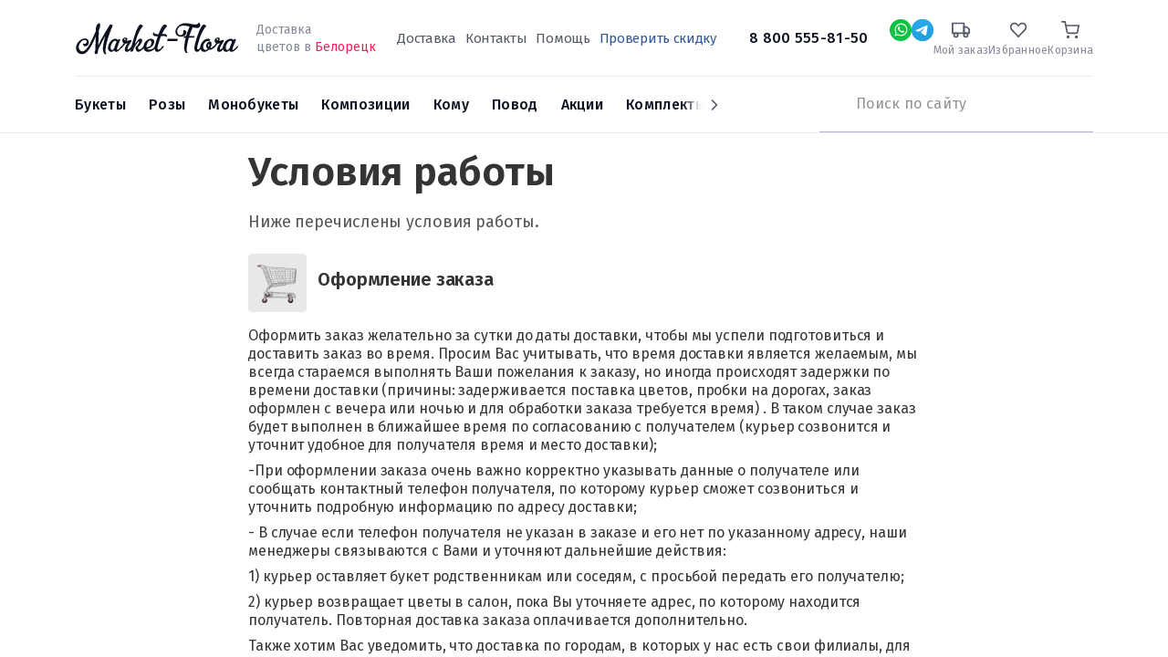

--- FILE ---
content_type: text/html; charset=UTF-8
request_url: https://beloretsk.market-flora.ru/working-conditions.html
body_size: 13281
content:
<!DOCTYPE html><html lang="ru"><head> <meta charset="utf-8" /><meta content="bWYCYP7o3OW0e1rGVbdeIrStizfjZm0UnMyF6mw6" name="csrf-token" /><meta content="width=device-width, initial-scale=1" name="viewport" /><meta content="IE=edge" http-equiv="X-UA-Compatible" /><meta name="og:type" content="website" /><meta name="og:url" content="https://beloretsk.market-flora.ru/working-conditions.html" /><title>Узнайте подробнее о работе интернет-магазина «Маркет-Флора» в Белорецке</title><meta name="description" content="Узнайте подробнее о работе интернет-магазина «Маркет-Флора» в Белорецке" /><meta name="keywords" content="доставка цветов, интернет магазин цветов, недорого" /><script></script> <link rel="apple-touch-icon" sizes="180x180" href="https://beloretsk.market-flora.ru/images/favicon.svg"> <link rel="icon" type="image/png" sizes="32x32" href="https://beloretsk.market-flora.ru/images/favicon-32.svg"> <link rel="icon" type="image/png" sizes="16x16" href="https://beloretsk.market-flora.ru/images/favicon-16.svg"> <script> document.addEventListener('DOMContentLoaded', function() { const link1 = document.createElement('link'), link2 = document.createElement('link'), link3 = document.createElement('link'); link1.rel = 'preconnect'; link2.rel = 'preconnect'; link3.rel = 'stylesheet'; link1.href = 'https://fonts.googleapis.com'; link2.href = 'https://fonts.gstatic.com'; link3.href = 'https://fonts.googleapis.com/css2?family=Fira+Sans:wght@300;400;500;600;700&display=swap'; link2.crossOrigin = ''; document.head.append(link1, link2, link3) }); </script> <link href="https://beloretsk.market-flora.ru/css/vendor.css?t=772674072504d3c388cdf54395096be1" rel="stylesheet"/> <link href="https://beloretsk.market-flora.ru/css/index.css?t=4ef83d7e835ec487e0f6ce6a52923afe" rel="stylesheet"/> <link href="https://beloretsk.market-flora.ru/css/swiper.min.css?t=d43aadd972191a2eaa447568588c2329" rel="stylesheet"/> <link href="https://beloretsk.market-flora.ru/css/ITB-Copyright/copyright.min.css?t=c52c3d9222f836948eb64ce2e1edef31" rel="stylesheet"/> <script type="text/javascript"> window.products = []; window.dataLayer = window.dataLayer || []; window.now = new Date(2026, 0, 27, 02, 46, 38); </script> <script type="text/javascript">var _tmr = window._tmr || (window._tmr = []);_tmr.push({id: "3316202", type: "pageView", start: (new Date()).getTime()});(function (d, w, id) { if (d.getElementById(id)) return; var ts = d.createElement("script"); ts.type = "text/javascript"; ts.async = true; ts.id = id; ts.src = "https://top-fwz1.mail.ru/js/code.js"; var f = function () {var s = d.getElementsByTagName("script")[0]; s.parentNode.insertBefore(ts, s);}; if (w.opera == "[object Opera]") { d.addEventListener("DOMContentLoaded", f, false); } else { f(); }})(document, window, "tmr-code");</script><noscript><div><img src="https://top-fwz1.mail.ru/counter?id=3316202;js=na" style="position:absolute;left:-9999px;" alt="Top.Mail.Ru" /></div></noscript> </head><body class=" article"><svg height=0 style="display: none;"> <g id="g-svg-cart"> <path d="M20 22C20.5523 22 21 21.5523 21 21C21 20.4477 20.5523 20 20 20C19.4477 20 19 20.4477 19 21C19 21.5523 19.4477 22 20 22Z" stroke-width="2" stroke-linecap="round" stroke-linejoin="round"></path> <path d="M9 22C9.55228 22 10 21.5523 10 21C10 20.4477 9.55228 20 9 20C8.44772 20 8 20.4477 8 21C8 21.5523 8.44772 22 9 22Z" stroke-width="2" stroke-linecap="round" stroke-linejoin="round"></path> <path d="M1 1H5L7.68 14.39C7.77144 14.8504 8.02191 15.264 8.38755 15.5583C8.75318 15.8526 9.2107 16.009 9.68 16H19.4C19.8693 16.009 20.3268 15.8526 20.6925 15.5583C21.0581 15.264 21.3086 14.8504 21.4 14.39L23 6H6" stroke-width="2" stroke-linecap="round" stroke-linejoin="round"></path> </g></svg> <div id="page-wrapper" class="page page-article"> <div class="cities-wrapper city-popup"> <noindex> <div class="cities-help"></div> <div class="cities-block"> <div class="block-close"></div> <div class="block-title">Выберите город</div> <input type="text" placeholder="Ваш город" name="city" class="city-filter"> <div class="cities" id="scroll-cities"> </div> </div> </noindex> </div> <div id="header"> <div class="head-wrap"> <div class="container"> <div id="header-top"> <div class="d-flex align-items-center"> <div class="d-flex align-items-center"> <a href="#mobile-menu" role="button" title="Меню" class="mobile-burger d-lg-none"></a> <a href="https://beloretsk.market-flora.ru" id="logo"> <img alt="Логотип Market-Flora" src="https://beloretsk.market-flora.ru/images/logo.svg" /> <span style="border: none;clip: rect(0 0 0 0);height: 1px;margin: -1px;overflow: hidden;padding: 0;position: absolute;width: 1px;">Доставка цветов Market-Flora</span> </a> <div class="d-none d-lg-inline-block delivery-line"> Доставка<br>цветов в <span class="change-city">Белорецк</span> </div> </div> <div class="d-none d-lg-block flex-grow-1 text-center"> <div class="d-none d-xl-inline-block"> <nav class="priority-menu"> <ul class="nav navbar-nav"> <li class=" "> <a rel=nofollow href="/delivery.html" > <span>Доставка</span> </a> </li> <li class=" "> <a rel=nofollow href="/kontakty.html" > <span>Контакты</span> </a> </li> <li class=" "> <a rel=nofollow href="/help" > <span>Помощь</span> </a> </li> <li class=" "> <a rel=nofollow href="coupon" > <span>Проверить скидку</span> </a> </li> </ul></nav> </div> <a href="tel:88005558150" class="phone"> 8 800 555-81-50 </a> </div> <div class="header__links"> <div class="social-wrap"><a rel="nofollow" title="Whatsapp" href="https://api.whatsapp.com/send?phone=+7 913 680-43-82" data-dynamic-values="79048228402:79048228402" data-dynamic-times="09:00-18:00" data-dynamic-pattern="https://api.whatsapp.com/send?phone={0}" target="_blank" class="social social-w-24 social-whatsapp dynamic-link"></a></div> <div class="social-wrap"><a rel="nofollow" title="Telegram" href="https://t.me/@daryuska28:@daryuska28" data-dynamic-values="@daryuska28:@daryuska28" data-dynamic-times="09:00-18:00" data-dynamic-pattern="https://t.me/{0}" target="_blank" class="social social-w-24 social-telegram dynamic-link"></a></div> <div class="d-lg-none"> <a href="tel:88005558150" title="Номер телефона"> <span class="wrap-image"> <svg xmlns="http://www.w3.org/2000/svg" width="24" height="24" viewBox="0 0 24 24" fill="none"> <path d="M12.8432 18.1568C14.5559 19.0188 16.5723 19.6404 18.9375 19.9063C19.5115 19.9709 20 19.511 20 18.9334V16.7808C20 16.3219 19.6877 15.9219 19.2425 15.8106L16.5493 15.1373C16.2085 15.0521 15.848 15.152 15.5996 15.4004L12.8432 18.1568ZM12.8432 18.1568C9.72749 16.5888 7.61705 14.225 6.24117 11.7588M6.24117 11.7588C4.93032 9.40926 4.28622 6.96674 4.07481 5.03084C4.01343 4.46884 4.46855 4 5.03389 4H7.1802C7.65688 4 8.06729 4.33646 8.16078 4.80388L8.89504 8.47521C8.96061 8.80307 8.85799 9.14201 8.62157 9.37843L6.24117 11.7588Z" stroke="#111827" stroke-width="2"/> <path d="M12.9541 7.09196C13.938 7.28321 14.8417 7.76573 15.5479 8.47693C16.2542 9.18812 16.7304 10.0952 16.9147 11.0803M13.0969 3.06714C15.0793 3.31055 16.9245 4.20652 18.3418 5.61392C19.759 7.02132 20.6679 8.86018 20.9251 10.8409" stroke="#111827" stroke-width="2" stroke-linecap="round" stroke-linejoin="round"/> </svg> </span> </a> </div> <div class="status-wrap"> <a rel="nofollow" title="Мой заказ" href="https://beloretsk.market-flora.ru/catalog/check"> <span class="wrap-image"> <svg width="24" height="24" viewBox="0 0 24 24" fill="none" xmlns="http://www.w3.org/2000/svg"> <path d="M18.5 21C19.8807 21 21 19.8807 21 18.5C21 17.1193 19.8807 16 18.5 16C17.1193 16 16 17.1193 16 18.5C16 19.8807 17.1193 21 18.5 21Z" stroke-width="2" stroke-linecap="round" stroke-linejoin="round"/> <path d="M5.5 21C6.88071 21 8 19.8807 8 18.5C8 17.1193 6.88071 16 5.5 16C4.11929 16 3 17.1193 3 18.5C3 19.8807 4.11929 21 5.5 21Z" stroke-width="2" stroke-linecap="round" stroke-linejoin="round"/> <path d="M16 8H20L23 11V16H16V8Z" stroke-width="2" stroke-linecap="round" stroke-linejoin="round"/> <path d="M16 3H1V16H16V3Z" stroke-width="2" stroke-linecap="round" stroke-linejoin="round"/> </svg> </span> <span class="wrap-title">Мой заказ</span> </a> </div> <div class="favorite-wrap "> <a rel="nofollow" title="Избранное" href="https://beloretsk.market-flora.ru/catalog/favorite"> <span class="wrap-image"> <svg width="24" height="24" viewBox="0 0 24 24" fill="none" xmlns="http://www.w3.org/2000/svg"> <path d="M20.5818 4.46029L20.5822 4.46063C21.0291 4.9263 21.3858 5.48142 21.6298 6.09529C21.8739 6.70922 22 7.3686 22 8.03541C22 8.70222 21.8739 9.3616 21.6298 9.97553C21.3858 10.5894 21.0291 11.1445 20.5822 11.6102L20.582 11.6104L19.4664 12.7732L11.9997 20.5556L4.53306 12.7732L3.41744 11.6104C2.5143 10.669 2 9.38378 2 8.03541C2 6.68703 2.5143 5.4018 3.41744 4.46046C4.31923 3.52054 5.53327 3.00059 6.78997 3.00059C8.04667 3.00059 9.26071 3.52054 10.1625 4.46046L11.2781 5.62326L11.9997 6.37537L12.7213 5.62326L13.8369 4.46046L13.8371 4.46029C14.2838 3.99449 14.8119 3.6273 15.3901 3.37758C15.9682 3.12791 16.5863 3 17.2095 3C17.8326 3 18.4507 3.12791 19.0288 3.37758C19.607 3.6273 20.1351 3.99449 20.5818 4.46029Z" stroke-width="2" stroke-linecap="round"/> </svg> <span class="counter" style="display: none;">0</span> </span> <span class="wrap-title">Избранное</span> </a> </div> <div class="cart-wrap"> <noindex> <a rel="nofollow" title="Корзина" class="" href="https://beloretsk.market-flora.ru/cart"> <span class="wrap-image"> <svg width="24" height="24" viewBox="0 0 24 24" fill="none" xmlns="http://www.w3.org/2000/svg"> <path d="M20 22C20.5523 22 21 21.5523 21 21C21 20.4477 20.5523 20 20 20C19.4477 20 19 20.4477 19 21C19 21.5523 19.4477 22 20 22Z" stroke-width="2" stroke-linecap="round" stroke-linejoin="round"/> <path d="M9 22C9.55228 22 10 21.5523 10 21C10 20.4477 9.55228 20 9 20C8.44772 20 8 20.4477 8 21C8 21.5523 8.44772 22 9 22Z" stroke-width="2" stroke-linecap="round" stroke-linejoin="round"/> <path d="M1 1H5L7.68 14.39C7.77144 14.8504 8.02191 15.264 8.38755 15.5583C8.75318 15.8526 9.2107 16.009 9.68 16H19.4C19.8693 16.009 20.3268 15.8526 20.6925 15.5583C21.0581 15.264 21.3086 14.8504 21.4 14.39L23 6H6" stroke-width="2" stroke-linecap="round" stroke-linejoin="round"/> </svg> </span> <span class="wrap-title">Корзина</span></a> </noindex> </div> </div> </div> </div> </div></div><div class="menu-wrap"> <div class="container"> <div class="d-flex align-items-center justify-content-between position-relative"> <div class="sticky-wrapper order-lg-2"> <div class="sticky-content"> <a href="tel:88005558150" class="phone phone-sticky">8 800 555-81-50</a> <a rel="nofollow" role="button" title="Whatsapp" href="https://api.whatsapp.com/send?phone=+7 913 680-43-82" data-dynamic-values="79048228402:79048228402" data-dynamic-times="09:00-18:00" data-dynamic-pattern="https://api.whatsapp.com/send?phone={0}" target="_blank" class="social social-w-24 social-whatsapp dynamic-link"></a> <a rel="nofollow" role="button" title="Telegram" href="https://t.me/@daryuska28:@daryuska28" data-dynamic-values="@daryuska28:@daryuska28" data-dynamic-times="09:00-18:00" data-dynamic-pattern="https://t.me/{0}" target="_blank" class="social social-w-24 social-telegram dynamic-link"></a> <div class="cart-sticky-wrapper"> <a rel="nofollow" class="" href="https://beloretsk.market-flora.ru/cart"> <span class="wrap-image"> <svg width="24" height="24" viewBox="0 0 24 24" fill="none" xmlns="http://www.w3.org/2000/svg"> <path d="M20 22C20.5523 22 21 21.5523 21 21C21 20.4477 20.5523 20 20 20C19.4477 20 19 20.4477 19 21C19 21.5523 19.4477 22 20 22Z" stroke-width="2" stroke-linecap="round" stroke-linejoin="round"/> <path d="M9 22C9.55228 22 10 21.5523 10 21C10 20.4477 9.55228 20 9 20C8.44772 20 8 20.4477 8 21C8 21.5523 8.44772 22 9 22Z" stroke-width="2" stroke-linecap="round" stroke-linejoin="round"/> <path d="M1 1H5L7.68 14.39C7.77144 14.8504 8.02191 15.264 8.38755 15.5583C8.75318 15.8526 9.2107 16.009 9.68 16H19.4C19.8693 16.009 20.3268 15.8526 20.6925 15.5583C21.0581 15.264 21.3086 14.8504 21.4 14.39L23 6H6" stroke-width="2" stroke-linecap="round" stroke-linejoin="round"/> </svg> </span> <span class="wrap-total">0р</span></a> </div> </div> </div> <div class="static-wrapper order-lg-2"> <div class="search-wrapper"> <a href="#mobile-search" title="Поиск" class="btn-search d-lg-none"></a> <div class="search-wrap"> <noindex> <form class="search-from" action="https://beloretsk.market-flora.ru/search" method="get"> <input type="text" class="typeahead" name="filter[title]" autocomplete="off" placeholder="Поиск по сайту"/> <button type="submit" title="Искать"></button> </form> </noindex> </div> </div> </div> <div id="main-menu" class="order-lg-1"> <ul class="swiper-wrapper navigation"> <li data-id="112" class="swiper-slide nav-item dropdown"> <a class="link" href="/vse-bukety"><span>Букеты</span></a> <ul class="droppable has-dropdown column-count-4"> <li class="parent"> <a class="link" href="/vse-bukety"> <span>Все товары</span> </a> </li> <li data-id="112" class="dropdown"> <span class="link"><span>По цене</span></span> <ul class="droppable column-count-3"> <li data-id="244" > <a class="link" href="/bukety-do-2000-rubley"><span>Букеты до 2000 ₽</span></a> </li> <li data-id="244" > <a class="link" href="/bukety-2000-4000-rubley"><span>Букеты от 2000 до 4000 ₽</span></a> </li> <li data-id="244" > <a class="link" href="/bukety-4000-6000-rubley"><span>Букеты от 4000 ₽ до 6000 ₽</span></a> </li> <li data-id="244" > <a class="link" href="/bukety-ot-6000-rubley"><span>Букеты от 6000 ₽</span></a> </li> </ul> </li> <li data-id="112" class="dropdown"> <span class="link"><span>По составу</span></span> <ul class="droppable column-count-3"> <li data-id="245" > <a class="link" href="/bukety-iz-orhidey"><span>Орхидеи</span></a> </li> <li data-id="245" > <a class="link" href="/rozy"><span>Розы</span></a> </li> <li data-id="245" > <a class="link" href="/bukety-iz-alstromeriy"><span>Альстромерии</span></a> </li> <li data-id="245" > <a class="link" href="/gortenzii"><span>Гортензии</span></a> </li> <li data-id="245" > <a class="link" href="/bukety-iz-gerber"><span>Герберы</span></a> </li> <li data-id="245" > <a class="link" href="/bukety-iz-romashek"><span>Ромашки</span></a> </li> <li data-id="245" > <a class="link" href="/bukety-iz-irisov"><span>Ирисы</span></a> </li> <li data-id="245" > <a class="link" href="/bukety-s-evkaliptom"><span>Эвкалипт</span></a> </li> <li data-id="245" > <a class="link" href="/kustovye-hrizantemy"><span>Кустовые хризантемы</span></a> </li> </ul> </li> <li data-id="112" class="dropdown"> <span class="link empty"><span>&nbsp;</span></span> <ul class="droppable column-count-3"> <li data-id="247" > <a class="link" href="/bukety-s-gipsofiloy"><span>Гипсофила</span></a> </li> <li data-id="247" > <a class="link" href="/bukety-iz-liliy"><span>Лилии</span></a> </li> <li data-id="247" > <a class="link" href="/bukety-iz-gvozdik"><span>Гвоздики</span></a> </li> <li data-id="247" > <a class="link" href="/bukety-iz-tyulpanov"><span>Тюльпаны</span></a> </li> <li data-id="247" > <a class="link" href="/bukety-iz-liziantusov"><span>Эустома</span></a> </li> <li data-id="247" > <a class="link" href="/bukety-so-staticey"><span>Статица</span></a> </li> <li data-id="247" > <a class="link" href="/bukety-iz-hrizantem"><span>Хризантемы</span></a> </li> <li data-id="247" > <a class="link" href="/bukety-iz-freziy"><span>Фрезии</span></a> </li> <li data-id="247" > <a class="link" href="/belye-hrizantemy"><span>Белые хризантемы</span></a> </li> </ul> </li> <li data-id="112" class="dropdown"> <span class="link"><span>По типу</span></span> <ul class="droppable column-count-3"> <li data-id="246" > <a class="link" href="/lugovye-bukety"><span>Луговые букеты</span></a> </li> <li data-id="246" > <a class="link" href="/roskoshnye-bukety"><span>Роскошные букеты</span></a> </li> <li data-id="246" > <a class="link" href="/kombinirovannye-bukety"><span>Сборные букеты</span></a> </li> <li data-id="246" > <a class="link" href="/nedorogie-bukety"><span>Недорогие букеты</span></a> </li> <li data-id="246" > <a class="link" href="/stilnye-bukety"><span>Стильные букеты</span></a> </li> </ul> </li> </ul> </li> <li data-id="121" class="swiper-slide nav-item dropdown"> <a class="link" href="/rozy"><span>Розы</span></a> <ul class="droppable has-dropdown column-count-4"> <li class="parent"> <a class="link" href="/rozy"> <span>Все товары</span> </a> </li> <li data-id="121" class="dropdown"> <span class="link"><span>По количеству</span></span> <ul class="droppable column-count-3"> <li data-id="248" > <a class="link" href="/11-roz"><span>11 роз</span></a> </li> <li data-id="248" > <a class="link" href="/15-roz"><span>15 роз</span></a> </li> <li data-id="248" > <a class="link" href="/buket-iz-21-rozy"><span>21 роза</span></a> </li> <li data-id="248" > <a class="link" href="/buket-iz-25-roz"><span>25 роз</span></a> </li> <li data-id="248" > <a class="link" href="/51-roza"><span>51 роза</span></a> </li> <li data-id="248" > <a class="link" href="/101-roza"><span>101 розы</span></a> </li> </ul> </li> <li data-id="121" class="dropdown"> <span class="link"><span>По цвету</span></span> <ul class="droppable column-count-3"> <li data-id="249" > <a class="link" href="/krasnye-rozy"><span>Красные розы</span></a> </li> <li data-id="249" > <a class="link" href="/belye-rozy"><span>Белые розы</span></a> </li> <li data-id="249" > <a class="link" href="/rozovye-rozy"><span>Розовые розы</span></a> </li> <li data-id="249" > <a class="link" href="/zheltye-rozy"><span>Жёлтые розы</span></a> </li> </ul> </li> <li data-id="121" class="dropdown"> <span class="link"><span>По сорту</span></span> <ul class="droppable column-count-3"> <li data-id="250" > <a class="link" href="/bukety-iz-kustovykh-roz"><span>Кустовые розы</span></a> </li> <li data-id="250" > <a class="link" href="/bukety-iz-pionovidnykh-roz"><span>Пионовидные розы</span></a> </li> <li data-id="250" > <a class="link" href="/ekvadorskie-rozy"><span>Эквадорские розы</span></a> </li> <li data-id="250" > <a class="link" href="/bukety-iz-keniyskikh-roz"><span>Кенийские розы</span></a> </li> </ul> </li> <li data-id="121" class="dropdown"> <span class="link"><span>По типу</span></span> <ul class="droppable column-count-3"> <li data-id="251" > <a class="link" href="/bukety-iz-roz-v-korzine"><span>В корзинах</span></a> </li> <li data-id="251" > <a class="link" href="/bukety-iz-roz-v-korobke"><span>В коробках</span></a> </li> </ul> </li> </ul> </li> <li data-id="184" class="swiper-slide nav-item dropdown"> <a class="link" href="/monobuketi"><span>Монобукеты</span></a> <ul class="droppable column-count-3"> <li class="parent"> <a class="link" href="/monobuketi"> <span>Все товары</span> </a> </li> <li data-id="184" > <a class="link" href="/gerbera"><span>Герберы</span></a> </li> <li data-id="184" > <a class="link" href="/alstromeriya"><span>Альстромерии</span></a> </li> <li data-id="184" > <a class="link" href="/orhideya"><span>Орхидеи</span></a> </li> <li data-id="184" > <a class="link" href="/iris"><span>Ирисы</span></a> </li> <li data-id="184" > <a class="link" href="/tyulpan"><span>Тюльпаны</span></a> </li> <li data-id="184" > <a class="link" href="/romashka"><span>Ромашки</span></a> </li> <li data-id="184" > <a class="link" href="/liliya"><span>Лилии</span></a> </li> <li data-id="184" > <a class="link" href="/gvozdika"><span>Гвоздики</span></a> </li> <li data-id="184" > <a class="link" href="/liziantus"><span>Эустома</span></a> </li> <li data-id="184" > <a class="link" href="/roza-poshtuchno"><span>Розы поштучно</span></a> </li> <li data-id="184" > <a class="link" href="/hrizantema"><span>Хризантемы</span></a> </li> </ul> </li> <li data-id="8" class="swiper-slide kompozicii nav-item dropdown"> <a class="link" href="/kompozicii"><span>Композиции</span></a> <ul class="droppable column-count-3"> <li class="parent"> <a class="link" href="/kompozicii"> <span>Все товары</span> </a> </li> <li data-id="8" > <a class="link" href="/V-korobkah"><span>Цветы в коробках</span></a> </li> <li data-id="8" > <a class="link" href="/v-korzinah"><span>Корзины с цветами</span></a> </li> </ul> </li> <li data-id="10" class="swiper-slide nav-item dropdown"> <a class="link" href="/komu"><span>Кому</span></a> <ul class="droppable column-count-3"> <li class="parent"> <a class="link" href="/komu"> <span>Все товары</span> </a> </li> <li data-id="10" > <a class="link" href="/babushke"><span>Бабушке</span></a> </li> <li data-id="10" > <a class="link" href="/kollege"><span>Коллеге</span></a> </li> <li data-id="10" > <a class="link" href="/muzhchine"><span>Мужчине</span></a> </li> <li data-id="10" > <a class="link" href="/podruge"><span>Подруге</span></a> </li> <li data-id="10" > <a class="link" href="/rebenku"><span>Ребёнку</span></a> </li> <li data-id="10" > <a class="link" href="/zhene"><span>Жене</span></a> </li> <li data-id="10" > <a class="link" href="/devushke"><span>Девушке</span></a> </li> <li data-id="10" > <a class="link" href="/svadba"><span>Невесте</span></a> </li> <li data-id="10" > <a class="link" href="/mame"><span>Маме</span></a> </li> </ul> </li> <li data-id="9" class="swiper-slide nav-item dropdown"> <a class="link" href="/bukety-po-sluchayu"><span>Повод</span></a> <ul class="droppable column-count-3"> <li class="parent"> <a class="link" href="/bukety-po-sluchayu"> <span>Все товары</span> </a> </li> <li data-id="9" > <a class="link" href="/rozhdenie-rebenka"><span>Рождение ребенка</span></a> </li> <li data-id="9" class="Новогодние букеты"> <a class="link" href="/novyy-god"><span>Новый год</span></a> </li> <li data-id="9" > <a class="link" href="/bukety-na-1-sentyabrya"><span>1 сентября</span></a> </li> <li data-id="9" > <a class="link" href="/svadba"><span>Свадьба</span></a> </li> <li data-id="9" > <a class="link" href="/vypusknoy"><span>Выпускной вечер</span></a> </li> <li data-id="9" > <a class="link" href="/korporativnye-pozdravleniya"><span>Корпоративные поздравления</span></a> </li> <li data-id="9" > <a class="link" href="/den-uchitelya"><span>День учителя</span></a> </li> <li data-id="9" > <a class="link" href="/izvineniya"><span>Извинения</span></a> </li> <li data-id="9" > <a class="link" href="/syurpriz"><span>Сюрприз</span></a> </li> <li data-id="9" > <a class="link" href="/14-fevralya"><span>14 февраля</span></a> </li> <li data-id="9" > <a class="link" href="/den-rozhdeniya"><span>День рождения</span></a> </li> <li data-id="9" > <a class="link" href="/8-marta"><span>8 марта</span></a> </li> </ul> </li> <li data-id="181" class="swiper-slide"> <a class="link" href="/sale"><span>Акции</span></a> </li> <li data-id="182" class="swiper-slide"> <a class="link" href="/combinations"><span>Комплекты</span></a> </li> </ul><div class="menu-next"></div> </div> </div> </div></div> </div> <div id="site-content" class="site-content_no-padding" > <div id="page"> <div class="container"> <div class="row"> <div class="col-12 col-xl-8 offset-xl-2"> <div class="page-text"> <h1>Условия работы</h1> <p>Ниже перечислены условия работы.</p><div class="list"><div class="list__item"><div class="list__item-header"><img alt="оформление заказа" src="/images/work-1.png" /><h3>Оформление заказа</h3></div><p>Оформить заказ желательно за сутки до даты доставки, чтобы мы успели подготовиться и доставить заказ во время. Просим Вас учитывать, что время доставки является желаемым, мы всегда стараемся выполнять Ваши пожелания к заказу, но иногда происходят задержки по времени доставки (причины: задерживается поставка цветов, пробки на дорогах, заказ оформлен с вечера или ночью и для обработки заказа требуется время) . В таком случае заказ будет выполнен в ближайшее время по согласованию с получателем (курьер созвонится и уточнит удобное для получателя время и место доставки);</p><p>-При оформлении заказа очень важно корректно указывать данные о получателе или сообщать контактный телефон получателя, по которому курьер сможет созвониться и уточнить подробную информацию по адресу доставки;</p><p>- В случае если телефон получателя не указан в заказе и его нет по указанному адресу, наши менеджеры связываются с Вами и уточняют дальнейшие действия:</p><p>1) курьер оставляет букет родственникам или соседям, с просьбой передать его получателю;</p><p>2) курьер возвращает цветы в салон, пока Вы уточняете адрес, по которому находится получатель. Повторная доставка заказа оплачивается дополнительно.</p><p>Также хотим Вас уведомить, что доставка по городам, в которых у нас есть свои филиалы, для Вас осуществляется бесплатно. Что касаемо других населенных пунктов, которые не указаны на нашем сайте, информацию о возможности и стоимости доставки необходимо будет запрашивать у наших менеджеров. Стоимость доставки при возможности выполнения заказа из ближайшего города оплачивается дополнительно.</p></div><div class="list__item"><div class="list__item-header"><img alt="Анонимный заказ" src="/images/work-2.png" /><h3>Анонимный заказ</h3></div><p>Если Вы желаете, чтобы получатель не узнал от кого цветы, при оформлении заказа Вам необходимо выбрать услугу: «Сообщать от кого - нет». В этом случае получатель не узнает, от кого ему отправлен букет.</p><p>Но иногда получатель отказывается принимать букет, пока ему не сообщат, кто является отправителем.</p><p>· В таких случаях мы связываемся с Вами и уточняем дальнейшие наши действия</p><p>· Если с Вами связаться не удалось, курьер возвращает букет в салон, и уже из салона мы дозваниваемся Вам. После того, как Вы сообщите нам необходимую информацию, мы отправим курьера снова на доставку. Повторная доставка оплачивается дополнительно.</p><p>В случае если Вы не сообщаете нам информацию в течение 4-х дней, заказ считается исполненным, т.к. цветы - это скоропортящийся товар и смысла доставлять букет по истечению этого времени нет.</p></div><div class="list__item"><div class="list__item-header"><img alt="Отчет о доставке" src="/images/work-3.png" /><h3>Отчет о доставке</h3></div><p>После того, как курьер вручит букет получателю Вам придет отчет о доставке в виде сообщения на электронную почту.</p><p>Так же вы можете проверить статус своего заказа в разделе &quot;Статус заказа&quot;. Отчет о доставке из городов Дальнего востока и СНГ поступает в течение дня. Как только мы получаем информацию от курьера, мы сразу же сообщаем Вам. В праздничные дни отчет о доставке задерживается в связи с большой загруженностью курьеров.</p></div><div class="list__item"><div class="list__item-header"><img alt="доставка цветов в города с разницей во времени" src="/images/work-4.png" /><h3>Доставка цветов в города с разницей по времени</h3></div><p>Что касаемо доставок на Дальний Восток и страны СНГ. Заказы ко времени также желательно оформлять за сутки. Заказы, оформленные в вечернее время или в день доставки, будут Выполнены во второй половине дня.</p></div><div class="list__item"><div class="list__item-header"><img alt="работа в праздничные дни" src="/images/work-5.png" /><h3>Работа в праздничные дни</h3></div><p>Хотели бы Вас проинформировать, что доставки в праздничные дни (8 марта, 14 февраля, День матери, 31 декабря) осуществляются в течение дня по предварительному звонку получателю, в связи с увеличением заказов.</p></div><div class="list__item"><div class="list__item-header"><img alt="составление букетов" src="/images/work-6.png" /><h3>Составление букетов</h3></div><p>Все букеты, представленные в каталоге на нашем сайте, будут максимально похожи на те, которые будут доставлены получателям. Но все же хотим отметить, что профессия флориста подразумевает творческий подход к каждому букету, и возможно по видению флориста букет будет немного видоизменен, но цветовая гамма и количество цветов в букете (количество цветов в букете прописано на сайте в разделе &laquo;Состав&raquo;) будут строго соблюдены.</p><p>В случае если вдруг, на складе не окажется необходимых цветов (что бывает крайне редко), наши менеджеры свяжутся с Вами и предложат альтернативные варианты замены по цветам, равноценные по качеству и стоимости выбранного букета. Так же просим учитывать что некоторые цветы являются сезонными и их попросту может не быть в наличии в данный период года.</p><p>Если все же необходимы какие-либо изменения по цветам, мы обязательно согласовываем этот вопрос с Вами. Но бывают моменты, что по указанному телефону связаться с Вами не удается, а время доставки уже не терпит отлагательств. В таком случае мы сообщаем Вам о замене цветов, на электронную почту указанную в заказе и ожидаем ответа в течение 20 минут. Если в указанное время ответа от Вас не поступает, мы самостоятельно подтверждаем замену по цветам нашему флористу. Флорист собирает максимально похожий букет из самых свежих цветов, и курьер выезжает на доставку букета.</p><p>Заказы на доставку редких экзотических цветов (таких как Антуриумы, Стрелиции, Каллы) или на цветы определенного сорта, просьба размещать заранее (за 14 дней). Возможна срочная доставка этих цветов, но необходимо созвониться с нашими операторами по телефону и уточнить наличие. Если заказ был все же оформлен Вами, без предварительного согласования и в наличии не оказалось таких цветов, менеджеры свяжутся с Вами и предложат возможные варианты замены по цветам.</p></div></div> </div> </div> </div> </div> <div class="reviews-slider-block"> <div class="container text-center"> <div class="h2 reviews-block-title text-start">Отзывы о доставке цветов в <span class="change-city main-change">Белорецке</span></div> <iframe title="Отзывы наших клиентов" style="width: 100%;height: 100%;max-width: 1170px;border: none;outline: none;padding: 0;margin: 0" id="myReviews__block-widget"> </iframe> </div> </div> </div> </div> <div id="site-footer"> <div id="site-footer"> <div class="footer-inner"> <div class="footer-top"> <div class="container"> <div class="row"> <div class="col-12 col-lg-5"> <div class="row"> <div class="col-12 col-sm-5 col-md-4 col-lg-12 col-xl-6 col-xxl-5"> <div class="phone"><a rel="nofollow" href="tel:88005558150">8 800 555-81-50</a></div> <div class="phone-helper">Звонок бесплатный по России</div> </div> <div class="col-12 col-sm-5 col-md-4 col-lg-12 col-xl-6 col-xxl-5"> <div class="city change-city"> <div class="city__title">Город доставки</div> <div class="city__subtitle">Белорецк</div> </div> </div> </div> <div class="row"> <div class="delivery d-none d-sm-block">Адреса наших салонов в <span class="change-city main-change">Белорецке</span></div> </div> <div class="row mb-2"> <div class="shop-address">Белорецк, ул. П. Точисского, 25</div> <a href="https://beloretsk.market-flora.ru/kontakty.html">Все адреса</a> </div> </div> <div class="col-12 col-sm-4 col-lg-2"> <div class="menu-item"> <div class="menu-item__title">Клиенту</div> <ul class="root client"> <li class=" " > <a rel=nofollow href="/catalog/check" > <span>Статус заказа</span> </a> </li> <li class=" " > <a rel=nofollow href="/coupon" > <span>Статус промокода</span> </a> </li> <li class=" " > <a rel=nofollow href="/delivery.html" > <span>Правила доставки</span> </a> </li> <li class=" " > <a rel=nofollow href="/help" > <span>Помощь</span> </a> </li> <li class=" " > <a rel=nofollow href="/stati" > <span>Статьи</span> </a> </li></ul> </div> </div> <div class="col-12 col-sm-4 col-lg-3 col-xl-2"> <div class="menu-item"> <div class="menu-item__title">Сервис и поддержка</div> <ul class="root support"> <li class=" " > <a rel=nofollow href="/order-payment.html" > <span>Оплата заказа</span> </a> </li> <li class=" " > <a rel=nofollow href="/working-conditions.html" > <span>Условия работы</span> </a> </li> <li class=" " > <a rel=nofollow href="/contract-offer.html" > <span>Договор оферты</span> </a> </li> <li class=" " > <a rel=nofollow href="/privacy-policy.html" > <span>Конфиденциальность</span> </a> </li> <li class=" " > <a rel=nofollow href="/kontakty.html" > <span>Контакты</span> </a> </li></ul> </div> </div> <div class="col-12 col-sm-4 col-lg-2"> <div class="menu-item"> <div class="menu-item__title">Разделы сайта</div> <ul class="root pages"> <li class=" " > <a rel=nofollow href="/vse-bukety" > <span>Все букеты</span> </a> </li> <li class=" " > <a rel=nofollow href="/bukety-iz-roz" > <span>Розы</span> </a> </li> <li class=" " > <a rel=nofollow href="/monobuketi" > <span>Монобукеты</span> </a> </li> <li class=" " > <a rel=nofollow href="/kompozicii" > <span>Композиции</span> </a> </li> <li class=" " > <a rel=nofollow href="/komu" > <span>Кому</span> </a> </li> <li class=" " > <a rel=nofollow href="/sale" > <span>Акции</span> </a> </li></ul> </div> </div> </div> </div> </div> <div class="footer-bottom pb-3"> <div class="container"> <div class="row align-items-start"> <div class="col-12 col-md-4 text-center text-md-start"> <div class="payment-list"> <div class="payment payment-3"></div> <div class="payment payment-4"></div> <div class="payment payment-5"></div> </div> </div> <div class="col-12 col-sm-4 col-md-3 text-center text-lg-end text-xxl-center"> <div class="social-list"> <a rel="nofollow" title="VK" href="https://vk.com/mark3tfl0ra" target="_blank" class="social social-vk"></a> <a rel="nofollow" title="Viber" href="viber://chat?number=%2B88005558150" target="_blank" class="social social-viber"></a> <a rel="nofollow" title="Whatsapp" href="https://api.whatsapp.com/send?phone=+7 913 680-43-82" data-dynamic-values="79048228402:79048228402" data-dynamic-times="09:00-18:00" data-dynamic-pattern="https://api.whatsapp.com/send?phone={0}" target="_blank" class="social social-whatsapp dynamic-link"></a> <a rel="nofollow" title="Telegram" href="https://t.me/@daryuska28:@daryuska28" data-dynamic-values="@daryuska28:@daryuska28" data-dynamic-times="09:00-18:00" data-dynamic-pattern="https://t.me/{0}" target="_blank" class="social social-telegram dynamic-link"></a></div> </div> <div class="col-12 col-sm-5 col-md-3 text-center text-md-end"> <div class="copyright">© Market Flora 2026</div> </div> <div class="col-12 col-sm-3 col-md-2 text-center text-md-end"> <div class="upbutton">Наверх</div> </div> </div> <div class="row justify-content-center"> <div class="itb-copyright w-auto"> Создание и продвижение сайта <svg width="34" height="20" viewBox="0 0 34 20" fill="none" xmlns="http://www.w3.org/2000/svg"> <path opacity="0.5" d="M3.29971 0L0 20H34L32.4308 5.58788L23.8964 3.95151V8.24242C24.2857 7.91919 24.7183 7.66465 25.1982 7.48283C25.6937 7.29697 26.201 7.20808 26.7241 7.20808C27.9669 7.20808 28.9619 7.63232 29.7092 8.47677C30.4722 9.32121 30.8537 10.4687 30.8537 11.9111C30.8537 12.9091 30.6649 13.7859 30.2913 14.5414C29.9176 15.2808 29.4024 15.8465 28.7417 16.2465C28.081 16.6465 27.3416 16.8444 26.5196 16.8444C25.4577 16.8444 24.5374 16.5374 23.7587 15.9232L23.7351 16.6141H19.8297V14.8848H21.1551V4.90101H19.8533V3.17576L3.29971 0ZM7.64951 5.6404C7.15396 5.6404 6.75281 5.48687 6.43817 5.1798C6.12354 4.87273 5.96622 4.48081 5.96622 4.00404C5.96622 3.51111 6.12354 3.11111 6.43817 2.80404C6.75281 2.49697 7.1579 2.34343 7.64951 2.34343C8.14505 2.34343 8.53835 2.49697 8.84118 2.80404C9.15581 3.11111 9.31313 3.51111 9.31313 4.00404C9.32886 4.48081 9.17941 4.87273 8.86478 5.1798C8.54621 5.48687 8.14112 5.6404 7.64951 5.6404ZM5.15604 14.8889H6.5247V9.16768H5.17964V7.43838H9.24234V14.8889H10.5441V16.6182H5.15604V14.8889ZM16.0069 16.6182C14.1663 16.6182 13.246 15.7091 13.246 13.899V9.17172H11.9875V7.44242H13.2224V4.4202L15.9597 3.82222V7.44242H18.0914V9.17172H15.9597V13.4788C15.9597 13.9717 16.0423 14.3232 16.2075 14.5414C16.3727 14.7394 16.6559 14.8404 17.061 14.8404H18.2054V16.6141H16.0069V16.6182ZM27.3534 14.0566C26.9208 14.5333 26.3505 14.7717 25.6465 14.7717C25.0015 14.7717 24.4194 14.5737 23.8964 14.1737V10C24.4194 9.55555 25.0172 9.32929 25.6937 9.32929C26.3977 9.32929 26.9601 9.56768 27.377 10.0444C27.8096 10.5212 28.0298 11.1879 28.0298 12.0525C28.0259 12.897 27.8017 13.5636 27.3534 14.0566Z" /> </svg> <div class="itb-copyright__popup"> <a href="https://itb-company.com/sozdanie-sajtov" target="_blank">Создание сайтов</a> <a href="https://itb-company.com/" target="_blank">Продвижение сайтов</a> </div> </div> </div> </div> </div> </div></div> </div></div><div class="mobile-panel"> </div><div id="mobile-search"> <div> <div class="search-wrap"> <noindex> <form class="search-from" action="https://beloretsk.market-flora.ru/search" method="get"> <input type="text" class="typeahead" name="filter[title]" autocomplete="off" placeholder="Поиск по сайту"/> <button type="submit" title="Искать"></button> </form> </noindex> </div> </div></div><script type="text/javascript"> window.url = window.url ? window.url : []; window.sys = window.sys ? window.sys : []; window.url.favorite = "https://beloretsk.market-flora.ru/catalog/favorite"; window.url.cart = "https://beloretsk.market-flora.ru/cart"; window.url.cart_remove = "https://beloretsk.market-flora.ru/cart/remove"; window.url.cart_change = "https://beloretsk.market-flora.ru/cart/change"; window.url.city = "https://beloretsk.market-flora.ru/city"; window.url.coupon = "https://beloretsk.market-flora.ru/cart/coupon"; window.url.make_calc = "https://beloretsk.market-flora.ru/make-calc"; window.url.review_like = "https://beloretsk.market-flora.ru/reviews/like"; window.url.review_dislike = "https://beloretsk.market-flora.ru/reviews/dislike"; window.url.href_telegram = "tg://resolve?domain=@daryuska28:@daryuska28"; window.url.href_viber = "viber://chat?number=88005558150"; window.url.href_whatsapp = "https://api.whatsapp.com/send?phone=79048228402:79048228402"; window.url.cart_del_data = "https://beloretsk.market-flora.ru/new-cart/del/data"; window.url.cart_set_data = "https://beloretsk.market-flora.ru/new-cart/set/data"; window.url.cart_change_quantity = "https://beloretsk.market-flora.ru/new-cart/change"; window.url.cart_delete = "https://beloretsk.market-flora.ru/new-cart/delete"; window.url.cart_render_cart_calc_widget = "https://beloretsk.market-flora.ru/new-cart/render/calc-widget"; window.sys.domain = ".market-flora.ru"; window.times = JSON.parse('[{"id":90,"from":"09:00","to":"11:00","days":"2,1,5,3,4","from_int":9},{"id":104,"from":"09:00","to":"12:00","days":"0,6","from_int":9},{"id":91,"from":"10:00","to":"12:00","days":"2,1,5,3,4","from_int":10},{"id":105,"from":"10:00","to":"13:00","days":"0,6","from_int":10},{"id":92,"from":"11:00","to":"13:00","days":"2,1,5,3,4","from_int":11},{"id":106,"from":"11:00","to":"14:00","days":"0,6","from_int":11},{"id":107,"from":"12:00","to":"15:00","days":"0,6","from_int":12},{"id":93,"from":"12:00","to":"14:00","days":"2,1,5,3,4","from_int":12},{"id":94,"from":"13:00","to":"15:00","days":"2,1,5,3,4","from_int":13},{"id":108,"from":"13:00","to":"15:00","days":"0,6","from_int":13},{"id":109,"from":"14:00","to":"17:00","days":"0,6","from_int":14},{"id":95,"from":"14:00","to":"16:00","days":"2,1,5,3,4","from_int":14},{"id":96,"from":"15:00","to":"17:00","days":"2,1,5,3,4","from_int":15},{"id":110,"from":"15:00","to":"22:00","days":"0,6","from_int":15},{"id":97,"from":"16:00","to":"18:00","days":"2,1,5,3,4","from_int":16},{"id":111,"from":"16:00","to":"19:00","days":"0,6","from_int":16},{"id":98,"from":"17:00","to":"19:00","days":"2,1,5,3,4","from_int":17},{"id":112,"from":"17:00","to":"20:00","days":"0,6","from_int":17},{"id":113,"from":"18:00","to":"21:00","days":"0,6","from_int":18},{"id":99,"from":"18:00","to":"20:00","days":"2,1,5,3,4","from_int":18},{"id":114,"from":"19:00","to":"22:00","days":"0,6","from_int":19},{"id":100,"from":"19:00","to":"21:00","days":"2,1,5,3,4","from_int":19},{"id":101,"from":"20:00","to":"22:00","days":"2,1,5,3,4","from_int":20},{"id":115,"from":"20:00","to":"23:00","days":"0,6","from_int":20},{"id":116,"from":"21:00","to":"00:00","days":"0,6","from_int":21},{"id":102,"from":"21:00","to":"23:00","days":"2,1,5,3,4","from_int":21},{"id":103,"from":"22:00","to":"00:00","days":"2,1,5,3,4","from_int":22}]');</script><div id="modal-product-mini" style="display:none"> <div id="product-detail"></div></div><div id="modal-fast-order" style="display:none"> <div class="modal-box"></div></div><div id="modal-fast-cart" style="display:none"> <div class="modal-box"></div></div><div id="modal-review" style="display:none"> <div class="modal-box"></div></div><div class="overlay-place"></div><script src="https://beloretsk.market-flora.ru/js/watched/vendor.min.js?t=56b8a3cd581c90fc1d64b05f15968df3" defer></script><script src="https://beloretsk.market-flora.ru/js/watched/site.min.js?t=519bf558ce8ce37627bf093a93cd57f5" defer></script><script src="https://beloretsk.market-flora.ru/js/ITB-Copyright/copyright.min.js?t=91c5202bdf6e647c409c7fc7768fb849" defer></script> <script type="text/javascript">(window.Image ? (new Image()) : document.createElement('img')).src = 'https://vk.com/rtrg?p=VK-RTRG-164460-6m941';</script><script src="https://myreviews.dev/widget/dist/index.js" defer></script><script defer>var myReviewsInit = function () {new window.myReviews.BlockWidget({uuid: "7fb9b0e7-f574-4f4a-90b3-c40cee49608e",name: "customWidget-1",additionalFrame:"none"}).init();};if (document.readyState === "loading") {document.addEventListener('DOMContentLoaded', function () {myReviewsInit()})} else {myReviewsInit()}</script><script src="//code.jivosite.com/widget/3uakkQjD66" async></script><script> function getCookie(name) { let matches = document.cookie.match(new RegExp( "(?:^|; )" + name.replace(/([\.$?*|{}\(\)\[\]\\\/\+^])/g, '\\$1') + "=([^;]*)" )); return matches ? decodeURIComponent(matches[1]) : undefined; }</script> <script type="text/javascript">!function(){var t=document.createElement("script");t.type="text/javascript",t.async=!0,t.src="https://vk.com/js/api/openapi.js?160",t.onload=function(){VK.Retargeting.Init("VK-RTRG-313068-2ilQB"),VK.Retargeting.Hit()},document.head.appendChild(t)}();</script><noscript><img src="https://vk.com/rtrg?p=VK-RTRG-313068-2ilQB" style="position:fixed; left:-999px;" alt=""/></noscript><script type="text/javascript" >(function(m,e,t,r,i,k,a){m[i]=m[i]||function(){(m[i].a=m[i].a||[]).push(arguments)};m[i].l=1*new Date();for (var j = 0; j < document.scripts.length; j++) {if (document.scripts[j].src === r) { return; }}k=e.createElement(t),a=e.getElementsByTagName(t)[0],k.async=1,k.src=r,a.parentNode.insertBefore(k,a)})(window, document, "script", "https://mc.yandex.ru/metrika/tag.js", "ym");ym(39325080, "init", {clickmap:true,trackLinks:true,accurateTrackBounce:true,webvisor:true,ecommerce:"dataLayer"});ym(39325080, 'getClientID', function(client_id) { function setCookie(cName, cValue, expDays) { let date = new Date(); date.setTime(date.getTime() + (expDays * 24 * 60 * 60 * 1000)); const expires = "expires=" + date.toUTCString(); document.cookie = cName + "=" + cValue + "; " + expires + "; path=/"; } var sessionClientIdKey = '_ym_client_id'; setCookie(sessionClientIdKey, client_id); });</script><noscript><div><img src="https://mc.yandex.ru/watch/39325080" style="position:absolute; left:-9999px;" alt="" /></div></noscript> <script type="application/ld+json">[{"@context":"https://schema.org","@type":"Florist","name":"Маркет Флора - доставка цветов в Белорецке","description":"Доставка цветов и букетов в Белорецке круглосуточно 24/7","url":"https://beloretsk.market-flora.ru/","logo":"https://beloretsk.market-flora.ru/images/logo.svg","openingHours":"Mo-Su 0:00-24:00","image":"https://beloretsk.market-flora.ru/cache/images/uploads/orig_w_d89ded597b249a8521bb9aa5c499689c.webp","telephone":"8 800 555-81-50","sameAs":"https://vk.com/mark3tfl0ra","potentialAction":{"@type":"SearchAction","target":"https://beloretsk.market-flora.ru/search?filter%5Btitle%5D={search_term}","query-input":"required name=search_term"},"contactPoint":{"@type":"ContactPoint","name":"Многоканальная линия","telephone":"8 800 555-81-50","email":"info@market-flora.ru","contactType":"customer service"},"address":{"@type":"PostalAddress","addressLocality":"Россия, Белорецк","streetAddress":"ул. П. Точисского, 25"},"aggregateRating":{"@type":"AggregateRating","ratingValue":"4.9","reviewCount":5246,"worstRating":1,"bestRating":5}}]</script> <script id="pixel-vk"> window.VK_PRICE_ID = 2734; window.vkAsyncInit = function() { if (typeof VK !== 'undefined') { } }</script></body></html>

--- FILE ---
content_type: text/html; charset=UTF-8
request_url: https://beloretsk.market-flora.ru/working-conditions.html
body_size: 14064
content:
<!DOCTYPE html><html lang="ru"><head> <meta charset="utf-8" /><meta content="bWYCYP7o3OW0e1rGVbdeIrStizfjZm0UnMyF6mw6" name="csrf-token" /><meta content="width=device-width, initial-scale=1" name="viewport" /><meta content="IE=edge" http-equiv="X-UA-Compatible" /><meta name="og:type" content="website" /><meta name="og:url" content="https://beloretsk.market-flora.ru/working-conditions.html" /><title>Узнайте подробнее о работе интернет-магазина «Маркет-Флора» в Белорецке</title><meta name="description" content="Узнайте подробнее о работе интернет-магазина «Маркет-Флора» в Белорецке" /><meta name="keywords" content="доставка цветов, интернет магазин цветов, недорого" /><script></script> <link rel="apple-touch-icon" sizes="180x180" href="https://beloretsk.market-flora.ru/images/favicon.svg"> <link rel="icon" type="image/png" sizes="32x32" href="https://beloretsk.market-flora.ru/images/favicon-32.svg"> <link rel="icon" type="image/png" sizes="16x16" href="https://beloretsk.market-flora.ru/images/favicon-16.svg"> <script> document.addEventListener('DOMContentLoaded', function() { const link1 = document.createElement('link'), link2 = document.createElement('link'), link3 = document.createElement('link'); link1.rel = 'preconnect'; link2.rel = 'preconnect'; link3.rel = 'stylesheet'; link1.href = 'https://fonts.googleapis.com'; link2.href = 'https://fonts.gstatic.com'; link3.href = 'https://fonts.googleapis.com/css2?family=Fira+Sans:wght@300;400;500;600;700&display=swap'; link2.crossOrigin = ''; document.head.append(link1, link2, link3) }); </script> <link href="https://beloretsk.market-flora.ru/css/vendor.css?t=772674072504d3c388cdf54395096be1" rel="stylesheet"/> <link href="https://beloretsk.market-flora.ru/css/index.css?t=4ef83d7e835ec487e0f6ce6a52923afe" rel="stylesheet"/> <link href="https://beloretsk.market-flora.ru/css/swiper.min.css?t=d43aadd972191a2eaa447568588c2329" rel="stylesheet"/> <link href="https://beloretsk.market-flora.ru/css/ITB-Copyright/copyright.min.css?t=c52c3d9222f836948eb64ce2e1edef31" rel="stylesheet"/> <script type="text/javascript"> window.products = []; window.dataLayer = window.dataLayer || []; window.now = new Date(2026, 0, 27, 02, 46, 40); </script> <script type="text/javascript">var _tmr = window._tmr || (window._tmr = []);_tmr.push({id: "3316202", type: "pageView", start: (new Date()).getTime()});(function (d, w, id) { if (d.getElementById(id)) return; var ts = d.createElement("script"); ts.type = "text/javascript"; ts.async = true; ts.id = id; ts.src = "https://top-fwz1.mail.ru/js/code.js"; var f = function () {var s = d.getElementsByTagName("script")[0]; s.parentNode.insertBefore(ts, s);}; if (w.opera == "[object Opera]") { d.addEventListener("DOMContentLoaded", f, false); } else { f(); }})(document, window, "tmr-code");</script><noscript><div><img src="https://top-fwz1.mail.ru/counter?id=3316202;js=na" style="position:absolute;left:-9999px;" alt="Top.Mail.Ru" /></div></noscript> </head><body class=" article"><svg height=0 style="display: none;"> <g id="g-svg-cart"> <path d="M20 22C20.5523 22 21 21.5523 21 21C21 20.4477 20.5523 20 20 20C19.4477 20 19 20.4477 19 21C19 21.5523 19.4477 22 20 22Z" stroke-width="2" stroke-linecap="round" stroke-linejoin="round"></path> <path d="M9 22C9.55228 22 10 21.5523 10 21C10 20.4477 9.55228 20 9 20C8.44772 20 8 20.4477 8 21C8 21.5523 8.44772 22 9 22Z" stroke-width="2" stroke-linecap="round" stroke-linejoin="round"></path> <path d="M1 1H5L7.68 14.39C7.77144 14.8504 8.02191 15.264 8.38755 15.5583C8.75318 15.8526 9.2107 16.009 9.68 16H19.4C19.8693 16.009 20.3268 15.8526 20.6925 15.5583C21.0581 15.264 21.3086 14.8504 21.4 14.39L23 6H6" stroke-width="2" stroke-linecap="round" stroke-linejoin="round"></path> </g></svg> <div id="page-wrapper" class="page page-article"> <div class="cities-wrapper city-popup"> <noindex> <div class="cities-help"></div> <div class="cities-block"> <div class="block-close"></div> <div class="block-title">Выберите город</div> <input type="text" placeholder="Ваш город" name="city" class="city-filter"> <div class="cities" id="scroll-cities"> </div> </div> </noindex> </div> <div id="header"> <div class="head-wrap"> <div class="container"> <div id="header-top"> <div class="d-flex align-items-center"> <div class="d-flex align-items-center"> <a href="#mobile-menu" role="button" title="Меню" class="mobile-burger d-lg-none"></a> <a href="https://beloretsk.market-flora.ru" id="logo"> <img alt="Логотип Market-Flora" src="https://beloretsk.market-flora.ru/images/logo.svg" /> <span style="border: none;clip: rect(0 0 0 0);height: 1px;margin: -1px;overflow: hidden;padding: 0;position: absolute;width: 1px;">Доставка цветов Market-Flora</span> </a> <div class="d-none d-lg-inline-block delivery-line"> Доставка<br>цветов в <span class="change-city">Белорецк</span> </div> </div> <div class="d-none d-lg-block flex-grow-1 text-center"> <div class="d-none d-xl-inline-block"> <nav class="priority-menu"> <ul class="nav navbar-nav"> <li class=" "> <a rel=nofollow href="/delivery.html" > <span>Доставка</span> </a> </li> <li class=" "> <a rel=nofollow href="/kontakty.html" > <span>Контакты</span> </a> </li> <li class=" "> <a rel=nofollow href="/help" > <span>Помощь</span> </a> </li> <li class=" "> <a rel=nofollow href="coupon" > <span>Проверить скидку</span> </a> </li> </ul></nav> </div> <a href="tel:88005558150" class="phone"> 8 800 555-81-50 </a> </div> <div class="header__links"> <div class="social-wrap"><a rel="nofollow" title="Whatsapp" href="https://api.whatsapp.com/send?phone=+7 913 680-43-82" data-dynamic-values="79048228402:79048228402" data-dynamic-times="09:00-18:00" data-dynamic-pattern="https://api.whatsapp.com/send?phone={0}" target="_blank" class="social social-w-24 social-whatsapp dynamic-link"></a></div> <div class="social-wrap"><a rel="nofollow" title="Telegram" href="https://t.me/@daryuska28:@daryuska28" data-dynamic-values="@daryuska28:@daryuska28" data-dynamic-times="09:00-18:00" data-dynamic-pattern="https://t.me/{0}" target="_blank" class="social social-w-24 social-telegram dynamic-link"></a></div> <div class="d-lg-none"> <a href="tel:88005558150" title="Номер телефона"> <span class="wrap-image"> <svg xmlns="http://www.w3.org/2000/svg" width="24" height="24" viewBox="0 0 24 24" fill="none"> <path d="M12.8432 18.1568C14.5559 19.0188 16.5723 19.6404 18.9375 19.9063C19.5115 19.9709 20 19.511 20 18.9334V16.7808C20 16.3219 19.6877 15.9219 19.2425 15.8106L16.5493 15.1373C16.2085 15.0521 15.848 15.152 15.5996 15.4004L12.8432 18.1568ZM12.8432 18.1568C9.72749 16.5888 7.61705 14.225 6.24117 11.7588M6.24117 11.7588C4.93032 9.40926 4.28622 6.96674 4.07481 5.03084C4.01343 4.46884 4.46855 4 5.03389 4H7.1802C7.65688 4 8.06729 4.33646 8.16078 4.80388L8.89504 8.47521C8.96061 8.80307 8.85799 9.14201 8.62157 9.37843L6.24117 11.7588Z" stroke="#111827" stroke-width="2"/> <path d="M12.9541 7.09196C13.938 7.28321 14.8417 7.76573 15.5479 8.47693C16.2542 9.18812 16.7304 10.0952 16.9147 11.0803M13.0969 3.06714C15.0793 3.31055 16.9245 4.20652 18.3418 5.61392C19.759 7.02132 20.6679 8.86018 20.9251 10.8409" stroke="#111827" stroke-width="2" stroke-linecap="round" stroke-linejoin="round"/> </svg> </span> </a> </div> <div class="status-wrap"> <a rel="nofollow" title="Мой заказ" href="https://beloretsk.market-flora.ru/catalog/check"> <span class="wrap-image"> <svg width="24" height="24" viewBox="0 0 24 24" fill="none" xmlns="http://www.w3.org/2000/svg"> <path d="M18.5 21C19.8807 21 21 19.8807 21 18.5C21 17.1193 19.8807 16 18.5 16C17.1193 16 16 17.1193 16 18.5C16 19.8807 17.1193 21 18.5 21Z" stroke-width="2" stroke-linecap="round" stroke-linejoin="round"/> <path d="M5.5 21C6.88071 21 8 19.8807 8 18.5C8 17.1193 6.88071 16 5.5 16C4.11929 16 3 17.1193 3 18.5C3 19.8807 4.11929 21 5.5 21Z" stroke-width="2" stroke-linecap="round" stroke-linejoin="round"/> <path d="M16 8H20L23 11V16H16V8Z" stroke-width="2" stroke-linecap="round" stroke-linejoin="round"/> <path d="M16 3H1V16H16V3Z" stroke-width="2" stroke-linecap="round" stroke-linejoin="round"/> </svg> </span> <span class="wrap-title">Мой заказ</span> </a> </div> <div class="favorite-wrap "> <a rel="nofollow" title="Избранное" href="https://beloretsk.market-flora.ru/catalog/favorite"> <span class="wrap-image"> <svg width="24" height="24" viewBox="0 0 24 24" fill="none" xmlns="http://www.w3.org/2000/svg"> <path d="M20.5818 4.46029L20.5822 4.46063C21.0291 4.9263 21.3858 5.48142 21.6298 6.09529C21.8739 6.70922 22 7.3686 22 8.03541C22 8.70222 21.8739 9.3616 21.6298 9.97553C21.3858 10.5894 21.0291 11.1445 20.5822 11.6102L20.582 11.6104L19.4664 12.7732L11.9997 20.5556L4.53306 12.7732L3.41744 11.6104C2.5143 10.669 2 9.38378 2 8.03541C2 6.68703 2.5143 5.4018 3.41744 4.46046C4.31923 3.52054 5.53327 3.00059 6.78997 3.00059C8.04667 3.00059 9.26071 3.52054 10.1625 4.46046L11.2781 5.62326L11.9997 6.37537L12.7213 5.62326L13.8369 4.46046L13.8371 4.46029C14.2838 3.99449 14.8119 3.6273 15.3901 3.37758C15.9682 3.12791 16.5863 3 17.2095 3C17.8326 3 18.4507 3.12791 19.0288 3.37758C19.607 3.6273 20.1351 3.99449 20.5818 4.46029Z" stroke-width="2" stroke-linecap="round"/> </svg> <span class="counter" style="display: none;">0</span> </span> <span class="wrap-title">Избранное</span> </a> </div> <div class="cart-wrap"> <noindex> <a rel="nofollow" title="Корзина" class="" href="https://beloretsk.market-flora.ru/cart"> <span class="wrap-image"> <svg width="24" height="24" viewBox="0 0 24 24" fill="none" xmlns="http://www.w3.org/2000/svg"> <path d="M20 22C20.5523 22 21 21.5523 21 21C21 20.4477 20.5523 20 20 20C19.4477 20 19 20.4477 19 21C19 21.5523 19.4477 22 20 22Z" stroke-width="2" stroke-linecap="round" stroke-linejoin="round"/> <path d="M9 22C9.55228 22 10 21.5523 10 21C10 20.4477 9.55228 20 9 20C8.44772 20 8 20.4477 8 21C8 21.5523 8.44772 22 9 22Z" stroke-width="2" stroke-linecap="round" stroke-linejoin="round"/> <path d="M1 1H5L7.68 14.39C7.77144 14.8504 8.02191 15.264 8.38755 15.5583C8.75318 15.8526 9.2107 16.009 9.68 16H19.4C19.8693 16.009 20.3268 15.8526 20.6925 15.5583C21.0581 15.264 21.3086 14.8504 21.4 14.39L23 6H6" stroke-width="2" stroke-linecap="round" stroke-linejoin="round"/> </svg> </span> <span class="wrap-title">Корзина</span></a> </noindex> </div> </div> </div> </div> </div></div><div class="menu-wrap"> <div class="container"> <div class="d-flex align-items-center justify-content-between position-relative"> <div class="sticky-wrapper order-lg-2"> <div class="sticky-content"> <a href="tel:88005558150" class="phone phone-sticky">8 800 555-81-50</a> <a rel="nofollow" role="button" title="Whatsapp" href="https://api.whatsapp.com/send?phone=+7 913 680-43-82" data-dynamic-values="79048228402:79048228402" data-dynamic-times="09:00-18:00" data-dynamic-pattern="https://api.whatsapp.com/send?phone={0}" target="_blank" class="social social-w-24 social-whatsapp dynamic-link"></a> <a rel="nofollow" role="button" title="Telegram" href="https://t.me/@daryuska28:@daryuska28" data-dynamic-values="@daryuska28:@daryuska28" data-dynamic-times="09:00-18:00" data-dynamic-pattern="https://t.me/{0}" target="_blank" class="social social-w-24 social-telegram dynamic-link"></a> <div class="cart-sticky-wrapper"> <a rel="nofollow" class="" href="https://beloretsk.market-flora.ru/cart"> <span class="wrap-image"> <svg width="24" height="24" viewBox="0 0 24 24" fill="none" xmlns="http://www.w3.org/2000/svg"> <path d="M20 22C20.5523 22 21 21.5523 21 21C21 20.4477 20.5523 20 20 20C19.4477 20 19 20.4477 19 21C19 21.5523 19.4477 22 20 22Z" stroke-width="2" stroke-linecap="round" stroke-linejoin="round"/> <path d="M9 22C9.55228 22 10 21.5523 10 21C10 20.4477 9.55228 20 9 20C8.44772 20 8 20.4477 8 21C8 21.5523 8.44772 22 9 22Z" stroke-width="2" stroke-linecap="round" stroke-linejoin="round"/> <path d="M1 1H5L7.68 14.39C7.77144 14.8504 8.02191 15.264 8.38755 15.5583C8.75318 15.8526 9.2107 16.009 9.68 16H19.4C19.8693 16.009 20.3268 15.8526 20.6925 15.5583C21.0581 15.264 21.3086 14.8504 21.4 14.39L23 6H6" stroke-width="2" stroke-linecap="round" stroke-linejoin="round"/> </svg> </span> <span class="wrap-total">0р</span></a> </div> </div> </div> <div class="static-wrapper order-lg-2"> <div class="search-wrapper"> <a href="#mobile-search" title="Поиск" class="btn-search d-lg-none"></a> <div class="search-wrap"> <noindex> <form class="search-from" action="https://beloretsk.market-flora.ru/search" method="get"> <input type="text" class="typeahead" name="filter[title]" autocomplete="off" placeholder="Поиск по сайту"/> <button type="submit" title="Искать"></button> </form> </noindex> </div> </div> </div> <div id="main-menu" class="order-lg-1"> <ul class="swiper-wrapper navigation"> <li data-id="112" class="swiper-slide nav-item dropdown"> <a class="link" href="/vse-bukety"><span>Букеты</span></a> <ul class="droppable has-dropdown column-count-4"> <li class="parent"> <a class="link" href="/vse-bukety"> <span>Все товары</span> </a> </li> <li data-id="112" class="dropdown"> <span class="link"><span>По цене</span></span> <ul class="droppable column-count-3"> <li data-id="244" > <a class="link" href="/bukety-do-2000-rubley"><span>Букеты до 2000 ₽</span></a> </li> <li data-id="244" > <a class="link" href="/bukety-2000-4000-rubley"><span>Букеты от 2000 до 4000 ₽</span></a> </li> <li data-id="244" > <a class="link" href="/bukety-4000-6000-rubley"><span>Букеты от 4000 ₽ до 6000 ₽</span></a> </li> <li data-id="244" > <a class="link" href="/bukety-ot-6000-rubley"><span>Букеты от 6000 ₽</span></a> </li> </ul> </li> <li data-id="112" class="dropdown"> <span class="link"><span>По составу</span></span> <ul class="droppable column-count-3"> <li data-id="245" > <a class="link" href="/bukety-iz-orhidey"><span>Орхидеи</span></a> </li> <li data-id="245" > <a class="link" href="/rozy"><span>Розы</span></a> </li> <li data-id="245" > <a class="link" href="/bukety-iz-alstromeriy"><span>Альстромерии</span></a> </li> <li data-id="245" > <a class="link" href="/gortenzii"><span>Гортензии</span></a> </li> <li data-id="245" > <a class="link" href="/bukety-iz-gerber"><span>Герберы</span></a> </li> <li data-id="245" > <a class="link" href="/bukety-iz-romashek"><span>Ромашки</span></a> </li> <li data-id="245" > <a class="link" href="/bukety-iz-irisov"><span>Ирисы</span></a> </li> <li data-id="245" > <a class="link" href="/bukety-s-evkaliptom"><span>Эвкалипт</span></a> </li> <li data-id="245" > <a class="link" href="/kustovye-hrizantemy"><span>Кустовые хризантемы</span></a> </li> </ul> </li> <li data-id="112" class="dropdown"> <span class="link empty"><span>&nbsp;</span></span> <ul class="droppable column-count-3"> <li data-id="247" > <a class="link" href="/bukety-s-gipsofiloy"><span>Гипсофила</span></a> </li> <li data-id="247" > <a class="link" href="/bukety-iz-liliy"><span>Лилии</span></a> </li> <li data-id="247" > <a class="link" href="/bukety-iz-gvozdik"><span>Гвоздики</span></a> </li> <li data-id="247" > <a class="link" href="/bukety-iz-tyulpanov"><span>Тюльпаны</span></a> </li> <li data-id="247" > <a class="link" href="/bukety-iz-liziantusov"><span>Эустома</span></a> </li> <li data-id="247" > <a class="link" href="/bukety-so-staticey"><span>Статица</span></a> </li> <li data-id="247" > <a class="link" href="/bukety-iz-hrizantem"><span>Хризантемы</span></a> </li> <li data-id="247" > <a class="link" href="/bukety-iz-freziy"><span>Фрезии</span></a> </li> <li data-id="247" > <a class="link" href="/belye-hrizantemy"><span>Белые хризантемы</span></a> </li> </ul> </li> <li data-id="112" class="dropdown"> <span class="link"><span>По типу</span></span> <ul class="droppable column-count-3"> <li data-id="246" > <a class="link" href="/lugovye-bukety"><span>Луговые букеты</span></a> </li> <li data-id="246" > <a class="link" href="/roskoshnye-bukety"><span>Роскошные букеты</span></a> </li> <li data-id="246" > <a class="link" href="/kombinirovannye-bukety"><span>Сборные букеты</span></a> </li> <li data-id="246" > <a class="link" href="/nedorogie-bukety"><span>Недорогие букеты</span></a> </li> <li data-id="246" > <a class="link" href="/stilnye-bukety"><span>Стильные букеты</span></a> </li> </ul> </li> </ul> </li> <li data-id="121" class="swiper-slide nav-item dropdown"> <a class="link" href="/rozy"><span>Розы</span></a> <ul class="droppable has-dropdown column-count-4"> <li class="parent"> <a class="link" href="/rozy"> <span>Все товары</span> </a> </li> <li data-id="121" class="dropdown"> <span class="link"><span>По количеству</span></span> <ul class="droppable column-count-3"> <li data-id="248" > <a class="link" href="/11-roz"><span>11 роз</span></a> </li> <li data-id="248" > <a class="link" href="/15-roz"><span>15 роз</span></a> </li> <li data-id="248" > <a class="link" href="/buket-iz-21-rozy"><span>21 роза</span></a> </li> <li data-id="248" > <a class="link" href="/buket-iz-25-roz"><span>25 роз</span></a> </li> <li data-id="248" > <a class="link" href="/51-roza"><span>51 роза</span></a> </li> <li data-id="248" > <a class="link" href="/101-roza"><span>101 розы</span></a> </li> </ul> </li> <li data-id="121" class="dropdown"> <span class="link"><span>По цвету</span></span> <ul class="droppable column-count-3"> <li data-id="249" > <a class="link" href="/krasnye-rozy"><span>Красные розы</span></a> </li> <li data-id="249" > <a class="link" href="/belye-rozy"><span>Белые розы</span></a> </li> <li data-id="249" > <a class="link" href="/rozovye-rozy"><span>Розовые розы</span></a> </li> <li data-id="249" > <a class="link" href="/zheltye-rozy"><span>Жёлтые розы</span></a> </li> </ul> </li> <li data-id="121" class="dropdown"> <span class="link"><span>По сорту</span></span> <ul class="droppable column-count-3"> <li data-id="250" > <a class="link" href="/bukety-iz-kustovykh-roz"><span>Кустовые розы</span></a> </li> <li data-id="250" > <a class="link" href="/bukety-iz-pionovidnykh-roz"><span>Пионовидные розы</span></a> </li> <li data-id="250" > <a class="link" href="/ekvadorskie-rozy"><span>Эквадорские розы</span></a> </li> <li data-id="250" > <a class="link" href="/bukety-iz-keniyskikh-roz"><span>Кенийские розы</span></a> </li> </ul> </li> <li data-id="121" class="dropdown"> <span class="link"><span>По типу</span></span> <ul class="droppable column-count-3"> <li data-id="251" > <a class="link" href="/bukety-iz-roz-v-korzine"><span>В корзинах</span></a> </li> <li data-id="251" > <a class="link" href="/bukety-iz-roz-v-korobke"><span>В коробках</span></a> </li> </ul> </li> </ul> </li> <li data-id="184" class="swiper-slide nav-item dropdown"> <a class="link" href="/monobuketi"><span>Монобукеты</span></a> <ul class="droppable column-count-3"> <li class="parent"> <a class="link" href="/monobuketi"> <span>Все товары</span> </a> </li> <li data-id="184" > <a class="link" href="/gerbera"><span>Герберы</span></a> </li> <li data-id="184" > <a class="link" href="/alstromeriya"><span>Альстромерии</span></a> </li> <li data-id="184" > <a class="link" href="/orhideya"><span>Орхидеи</span></a> </li> <li data-id="184" > <a class="link" href="/iris"><span>Ирисы</span></a> </li> <li data-id="184" > <a class="link" href="/tyulpan"><span>Тюльпаны</span></a> </li> <li data-id="184" > <a class="link" href="/romashka"><span>Ромашки</span></a> </li> <li data-id="184" > <a class="link" href="/liliya"><span>Лилии</span></a> </li> <li data-id="184" > <a class="link" href="/gvozdika"><span>Гвоздики</span></a> </li> <li data-id="184" > <a class="link" href="/liziantus"><span>Эустома</span></a> </li> <li data-id="184" > <a class="link" href="/roza-poshtuchno"><span>Розы поштучно</span></a> </li> <li data-id="184" > <a class="link" href="/hrizantema"><span>Хризантемы</span></a> </li> </ul> </li> <li data-id="8" class="swiper-slide kompozicii nav-item dropdown"> <a class="link" href="/kompozicii"><span>Композиции</span></a> <ul class="droppable column-count-3"> <li class="parent"> <a class="link" href="/kompozicii"> <span>Все товары</span> </a> </li> <li data-id="8" > <a class="link" href="/V-korobkah"><span>Цветы в коробках</span></a> </li> <li data-id="8" > <a class="link" href="/v-korzinah"><span>Корзины с цветами</span></a> </li> </ul> </li> <li data-id="10" class="swiper-slide nav-item dropdown"> <a class="link" href="/komu"><span>Кому</span></a> <ul class="droppable column-count-3"> <li class="parent"> <a class="link" href="/komu"> <span>Все товары</span> </a> </li> <li data-id="10" > <a class="link" href="/babushke"><span>Бабушке</span></a> </li> <li data-id="10" > <a class="link" href="/kollege"><span>Коллеге</span></a> </li> <li data-id="10" > <a class="link" href="/muzhchine"><span>Мужчине</span></a> </li> <li data-id="10" > <a class="link" href="/podruge"><span>Подруге</span></a> </li> <li data-id="10" > <a class="link" href="/rebenku"><span>Ребёнку</span></a> </li> <li data-id="10" > <a class="link" href="/zhene"><span>Жене</span></a> </li> <li data-id="10" > <a class="link" href="/devushke"><span>Девушке</span></a> </li> <li data-id="10" > <a class="link" href="/svadba"><span>Невесте</span></a> </li> <li data-id="10" > <a class="link" href="/mame"><span>Маме</span></a> </li> </ul> </li> <li data-id="9" class="swiper-slide nav-item dropdown"> <a class="link" href="/bukety-po-sluchayu"><span>Повод</span></a> <ul class="droppable column-count-3"> <li class="parent"> <a class="link" href="/bukety-po-sluchayu"> <span>Все товары</span> </a> </li> <li data-id="9" > <a class="link" href="/rozhdenie-rebenka"><span>Рождение ребенка</span></a> </li> <li data-id="9" class="Новогодние букеты"> <a class="link" href="/novyy-god"><span>Новый год</span></a> </li> <li data-id="9" > <a class="link" href="/bukety-na-1-sentyabrya"><span>1 сентября</span></a> </li> <li data-id="9" > <a class="link" href="/svadba"><span>Свадьба</span></a> </li> <li data-id="9" > <a class="link" href="/vypusknoy"><span>Выпускной вечер</span></a> </li> <li data-id="9" > <a class="link" href="/korporativnye-pozdravleniya"><span>Корпоративные поздравления</span></a> </li> <li data-id="9" > <a class="link" href="/den-uchitelya"><span>День учителя</span></a> </li> <li data-id="9" > <a class="link" href="/izvineniya"><span>Извинения</span></a> </li> <li data-id="9" > <a class="link" href="/syurpriz"><span>Сюрприз</span></a> </li> <li data-id="9" > <a class="link" href="/14-fevralya"><span>14 февраля</span></a> </li> <li data-id="9" > <a class="link" href="/den-rozhdeniya"><span>День рождения</span></a> </li> <li data-id="9" > <a class="link" href="/8-marta"><span>8 марта</span></a> </li> </ul> </li> <li data-id="181" class="swiper-slide"> <a class="link" href="/sale"><span>Акции</span></a> </li> <li data-id="182" class="swiper-slide"> <a class="link" href="/combinations"><span>Комплекты</span></a> </li> </ul><div class="menu-next"></div> </div> </div> </div></div> </div> <div id="site-content" class="site-content_no-padding" > <div id="page"> <div class="container"> <div class="row"> <div class="col-12 col-xl-8 offset-xl-2"> <div class="page-text"> <h1>Условия работы</h1> <p>Ниже перечислены условия работы.</p><div class="list"><div class="list__item"><div class="list__item-header"><img alt="оформление заказа" src="/images/work-1.png" /><h3>Оформление заказа</h3></div><p>Оформить заказ желательно за сутки до даты доставки, чтобы мы успели подготовиться и доставить заказ во время. Просим Вас учитывать, что время доставки является желаемым, мы всегда стараемся выполнять Ваши пожелания к заказу, но иногда происходят задержки по времени доставки (причины: задерживается поставка цветов, пробки на дорогах, заказ оформлен с вечера или ночью и для обработки заказа требуется время) . В таком случае заказ будет выполнен в ближайшее время по согласованию с получателем (курьер созвонится и уточнит удобное для получателя время и место доставки);</p><p>-При оформлении заказа очень важно корректно указывать данные о получателе или сообщать контактный телефон получателя, по которому курьер сможет созвониться и уточнить подробную информацию по адресу доставки;</p><p>- В случае если телефон получателя не указан в заказе и его нет по указанному адресу, наши менеджеры связываются с Вами и уточняют дальнейшие действия:</p><p>1) курьер оставляет букет родственникам или соседям, с просьбой передать его получателю;</p><p>2) курьер возвращает цветы в салон, пока Вы уточняете адрес, по которому находится получатель. Повторная доставка заказа оплачивается дополнительно.</p><p>Также хотим Вас уведомить, что доставка по городам, в которых у нас есть свои филиалы, для Вас осуществляется бесплатно. Что касаемо других населенных пунктов, которые не указаны на нашем сайте, информацию о возможности и стоимости доставки необходимо будет запрашивать у наших менеджеров. Стоимость доставки при возможности выполнения заказа из ближайшего города оплачивается дополнительно.</p></div><div class="list__item"><div class="list__item-header"><img alt="Анонимный заказ" src="/images/work-2.png" /><h3>Анонимный заказ</h3></div><p>Если Вы желаете, чтобы получатель не узнал от кого цветы, при оформлении заказа Вам необходимо выбрать услугу: «Сообщать от кого - нет». В этом случае получатель не узнает, от кого ему отправлен букет.</p><p>Но иногда получатель отказывается принимать букет, пока ему не сообщат, кто является отправителем.</p><p>· В таких случаях мы связываемся с Вами и уточняем дальнейшие наши действия</p><p>· Если с Вами связаться не удалось, курьер возвращает букет в салон, и уже из салона мы дозваниваемся Вам. После того, как Вы сообщите нам необходимую информацию, мы отправим курьера снова на доставку. Повторная доставка оплачивается дополнительно.</p><p>В случае если Вы не сообщаете нам информацию в течение 4-х дней, заказ считается исполненным, т.к. цветы - это скоропортящийся товар и смысла доставлять букет по истечению этого времени нет.</p></div><div class="list__item"><div class="list__item-header"><img alt="Отчет о доставке" src="/images/work-3.png" /><h3>Отчет о доставке</h3></div><p>После того, как курьер вручит букет получателю Вам придет отчет о доставке в виде сообщения на электронную почту.</p><p>Так же вы можете проверить статус своего заказа в разделе &quot;Статус заказа&quot;. Отчет о доставке из городов Дальнего востока и СНГ поступает в течение дня. Как только мы получаем информацию от курьера, мы сразу же сообщаем Вам. В праздничные дни отчет о доставке задерживается в связи с большой загруженностью курьеров.</p></div><div class="list__item"><div class="list__item-header"><img alt="доставка цветов в города с разницей во времени" src="/images/work-4.png" /><h3>Доставка цветов в города с разницей по времени</h3></div><p>Что касаемо доставок на Дальний Восток и страны СНГ. Заказы ко времени также желательно оформлять за сутки. Заказы, оформленные в вечернее время или в день доставки, будут Выполнены во второй половине дня.</p></div><div class="list__item"><div class="list__item-header"><img alt="работа в праздничные дни" src="/images/work-5.png" /><h3>Работа в праздничные дни</h3></div><p>Хотели бы Вас проинформировать, что доставки в праздничные дни (8 марта, 14 февраля, День матери, 31 декабря) осуществляются в течение дня по предварительному звонку получателю, в связи с увеличением заказов.</p></div><div class="list__item"><div class="list__item-header"><img alt="составление букетов" src="/images/work-6.png" /><h3>Составление букетов</h3></div><p>Все букеты, представленные в каталоге на нашем сайте, будут максимально похожи на те, которые будут доставлены получателям. Но все же хотим отметить, что профессия флориста подразумевает творческий подход к каждому букету, и возможно по видению флориста букет будет немного видоизменен, но цветовая гамма и количество цветов в букете (количество цветов в букете прописано на сайте в разделе &laquo;Состав&raquo;) будут строго соблюдены.</p><p>В случае если вдруг, на складе не окажется необходимых цветов (что бывает крайне редко), наши менеджеры свяжутся с Вами и предложат альтернативные варианты замены по цветам, равноценные по качеству и стоимости выбранного букета. Так же просим учитывать что некоторые цветы являются сезонными и их попросту может не быть в наличии в данный период года.</p><p>Если все же необходимы какие-либо изменения по цветам, мы обязательно согласовываем этот вопрос с Вами. Но бывают моменты, что по указанному телефону связаться с Вами не удается, а время доставки уже не терпит отлагательств. В таком случае мы сообщаем Вам о замене цветов, на электронную почту указанную в заказе и ожидаем ответа в течение 20 минут. Если в указанное время ответа от Вас не поступает, мы самостоятельно подтверждаем замену по цветам нашему флористу. Флорист собирает максимально похожий букет из самых свежих цветов, и курьер выезжает на доставку букета.</p><p>Заказы на доставку редких экзотических цветов (таких как Антуриумы, Стрелиции, Каллы) или на цветы определенного сорта, просьба размещать заранее (за 14 дней). Возможна срочная доставка этих цветов, но необходимо созвониться с нашими операторами по телефону и уточнить наличие. Если заказ был все же оформлен Вами, без предварительного согласования и в наличии не оказалось таких цветов, менеджеры свяжутся с Вами и предложат возможные варианты замены по цветам.</p></div></div> </div> </div> </div> </div> <div class="reviews-slider-block"> <div class="container text-center"> <div class="h2 reviews-block-title text-start">Отзывы о доставке цветов в <span class="change-city main-change">Белорецке</span></div> <iframe title="Отзывы наших клиентов" style="width: 100%;height: 100%;max-width: 1170px;border: none;outline: none;padding: 0;margin: 0" id="myReviews__block-widget"> </iframe> </div> </div> </div> </div> <div id="site-footer"> <div id="site-footer"> <div class="footer-inner"> <div class="footer-top"> <div class="container"> <div class="row"> <div class="col-12 col-lg-5"> <div class="row"> <div class="col-12 col-sm-5 col-md-4 col-lg-12 col-xl-6 col-xxl-5"> <div class="phone"><a rel="nofollow" href="tel:88005558150">8 800 555-81-50</a></div> <div class="phone-helper">Звонок бесплатный по России</div> </div> <div class="col-12 col-sm-5 col-md-4 col-lg-12 col-xl-6 col-xxl-5"> <div class="city change-city"> <div class="city__title">Город доставки</div> <div class="city__subtitle">Белорецк</div> </div> </div> </div> <div class="row"> <div class="delivery d-none d-sm-block">Адреса наших салонов в <span class="change-city main-change">Белорецке</span></div> </div> <div class="row mb-2"> <div class="shop-address">Белорецк, ул. П. Точисского, 25</div> <a href="https://beloretsk.market-flora.ru/kontakty.html">Все адреса</a> </div> </div> <div class="col-12 col-sm-4 col-lg-2"> <div class="menu-item"> <div class="menu-item__title">Клиенту</div> <ul class="root client"> <li class=" " > <a rel=nofollow href="/catalog/check" > <span>Статус заказа</span> </a> </li> <li class=" " > <a rel=nofollow href="/coupon" > <span>Статус промокода</span> </a> </li> <li class=" " > <a rel=nofollow href="/delivery.html" > <span>Правила доставки</span> </a> </li> <li class=" " > <a rel=nofollow href="/help" > <span>Помощь</span> </a> </li> <li class=" " > <a rel=nofollow href="/stati" > <span>Статьи</span> </a> </li></ul> </div> </div> <div class="col-12 col-sm-4 col-lg-3 col-xl-2"> <div class="menu-item"> <div class="menu-item__title">Сервис и поддержка</div> <ul class="root support"> <li class=" " > <a rel=nofollow href="/order-payment.html" > <span>Оплата заказа</span> </a> </li> <li class=" " > <a rel=nofollow href="/working-conditions.html" > <span>Условия работы</span> </a> </li> <li class=" " > <a rel=nofollow href="/contract-offer.html" > <span>Договор оферты</span> </a> </li> <li class=" " > <a rel=nofollow href="/privacy-policy.html" > <span>Конфиденциальность</span> </a> </li> <li class=" " > <a rel=nofollow href="/kontakty.html" > <span>Контакты</span> </a> </li></ul> </div> </div> <div class="col-12 col-sm-4 col-lg-2"> <div class="menu-item"> <div class="menu-item__title">Разделы сайта</div> <ul class="root pages"> <li class=" " > <a rel=nofollow href="/vse-bukety" > <span>Все букеты</span> </a> </li> <li class=" " > <a rel=nofollow href="/bukety-iz-roz" > <span>Розы</span> </a> </li> <li class=" " > <a rel=nofollow href="/monobuketi" > <span>Монобукеты</span> </a> </li> <li class=" " > <a rel=nofollow href="/kompozicii" > <span>Композиции</span> </a> </li> <li class=" " > <a rel=nofollow href="/komu" > <span>Кому</span> </a> </li> <li class=" " > <a rel=nofollow href="/sale" > <span>Акции</span> </a> </li></ul> </div> </div> </div> </div> </div> <div class="footer-bottom pb-3"> <div class="container"> <div class="row align-items-start"> <div class="col-12 col-md-4 text-center text-md-start"> <div class="payment-list"> <div class="payment payment-3"></div> <div class="payment payment-4"></div> <div class="payment payment-5"></div> </div> </div> <div class="col-12 col-sm-4 col-md-3 text-center text-lg-end text-xxl-center"> <div class="social-list"> <a rel="nofollow" title="VK" href="https://vk.com/mark3tfl0ra" target="_blank" class="social social-vk"></a> <a rel="nofollow" title="Viber" href="viber://chat?number=%2B88005558150" target="_blank" class="social social-viber"></a> <a rel="nofollow" title="Whatsapp" href="https://api.whatsapp.com/send?phone=+7 913 680-43-82" data-dynamic-values="79048228402:79048228402" data-dynamic-times="09:00-18:00" data-dynamic-pattern="https://api.whatsapp.com/send?phone={0}" target="_blank" class="social social-whatsapp dynamic-link"></a> <a rel="nofollow" title="Telegram" href="https://t.me/@daryuska28:@daryuska28" data-dynamic-values="@daryuska28:@daryuska28" data-dynamic-times="09:00-18:00" data-dynamic-pattern="https://t.me/{0}" target="_blank" class="social social-telegram dynamic-link"></a></div> </div> <div class="col-12 col-sm-5 col-md-3 text-center text-md-end"> <div class="copyright">© Market Flora 2026</div> </div> <div class="col-12 col-sm-3 col-md-2 text-center text-md-end"> <div class="upbutton">Наверх</div> </div> </div> <div class="row justify-content-center"> <div class="itb-copyright w-auto"> Создание и продвижение сайта <svg width="34" height="20" viewBox="0 0 34 20" fill="none" xmlns="http://www.w3.org/2000/svg"> <path opacity="0.5" d="M3.29971 0L0 20H34L32.4308 5.58788L23.8964 3.95151V8.24242C24.2857 7.91919 24.7183 7.66465 25.1982 7.48283C25.6937 7.29697 26.201 7.20808 26.7241 7.20808C27.9669 7.20808 28.9619 7.63232 29.7092 8.47677C30.4722 9.32121 30.8537 10.4687 30.8537 11.9111C30.8537 12.9091 30.6649 13.7859 30.2913 14.5414C29.9176 15.2808 29.4024 15.8465 28.7417 16.2465C28.081 16.6465 27.3416 16.8444 26.5196 16.8444C25.4577 16.8444 24.5374 16.5374 23.7587 15.9232L23.7351 16.6141H19.8297V14.8848H21.1551V4.90101H19.8533V3.17576L3.29971 0ZM7.64951 5.6404C7.15396 5.6404 6.75281 5.48687 6.43817 5.1798C6.12354 4.87273 5.96622 4.48081 5.96622 4.00404C5.96622 3.51111 6.12354 3.11111 6.43817 2.80404C6.75281 2.49697 7.1579 2.34343 7.64951 2.34343C8.14505 2.34343 8.53835 2.49697 8.84118 2.80404C9.15581 3.11111 9.31313 3.51111 9.31313 4.00404C9.32886 4.48081 9.17941 4.87273 8.86478 5.1798C8.54621 5.48687 8.14112 5.6404 7.64951 5.6404ZM5.15604 14.8889H6.5247V9.16768H5.17964V7.43838H9.24234V14.8889H10.5441V16.6182H5.15604V14.8889ZM16.0069 16.6182C14.1663 16.6182 13.246 15.7091 13.246 13.899V9.17172H11.9875V7.44242H13.2224V4.4202L15.9597 3.82222V7.44242H18.0914V9.17172H15.9597V13.4788C15.9597 13.9717 16.0423 14.3232 16.2075 14.5414C16.3727 14.7394 16.6559 14.8404 17.061 14.8404H18.2054V16.6141H16.0069V16.6182ZM27.3534 14.0566C26.9208 14.5333 26.3505 14.7717 25.6465 14.7717C25.0015 14.7717 24.4194 14.5737 23.8964 14.1737V10C24.4194 9.55555 25.0172 9.32929 25.6937 9.32929C26.3977 9.32929 26.9601 9.56768 27.377 10.0444C27.8096 10.5212 28.0298 11.1879 28.0298 12.0525C28.0259 12.897 27.8017 13.5636 27.3534 14.0566Z" /> </svg> <div class="itb-copyright__popup"> <a href="https://itb-company.com/sozdanie-sajtov" target="_blank">Создание сайтов</a> <a href="https://itb-company.com/" target="_blank">Продвижение сайтов</a> </div> </div> </div> </div> </div> </div></div> </div></div><div class="mobile-panel"> </div><div id="mobile-search"> <div> <div class="search-wrap"> <noindex> <form class="search-from" action="https://beloretsk.market-flora.ru/search" method="get"> <input type="text" class="typeahead" name="filter[title]" autocomplete="off" placeholder="Поиск по сайту"/> <button type="submit" title="Искать"></button> </form> </noindex> </div> </div></div><script type="text/javascript"> window.url = window.url ? window.url : []; window.sys = window.sys ? window.sys : []; window.url.favorite = "https://beloretsk.market-flora.ru/catalog/favorite"; window.url.cart = "https://beloretsk.market-flora.ru/cart"; window.url.cart_remove = "https://beloretsk.market-flora.ru/cart/remove"; window.url.cart_change = "https://beloretsk.market-flora.ru/cart/change"; window.url.city = "https://beloretsk.market-flora.ru/city"; window.url.coupon = "https://beloretsk.market-flora.ru/cart/coupon"; window.url.make_calc = "https://beloretsk.market-flora.ru/make-calc"; window.url.review_like = "https://beloretsk.market-flora.ru/reviews/like"; window.url.review_dislike = "https://beloretsk.market-flora.ru/reviews/dislike"; window.url.href_telegram = "tg://resolve?domain=@daryuska28:@daryuska28"; window.url.href_viber = "viber://chat?number=88005558150"; window.url.href_whatsapp = "https://api.whatsapp.com/send?phone=79048228402:79048228402"; window.url.cart_del_data = "https://beloretsk.market-flora.ru/new-cart/del/data"; window.url.cart_set_data = "https://beloretsk.market-flora.ru/new-cart/set/data"; window.url.cart_change_quantity = "https://beloretsk.market-flora.ru/new-cart/change"; window.url.cart_delete = "https://beloretsk.market-flora.ru/new-cart/delete"; window.url.cart_render_cart_calc_widget = "https://beloretsk.market-flora.ru/new-cart/render/calc-widget"; window.sys.domain = ".market-flora.ru"; window.times = JSON.parse('[{"id":90,"from":"09:00","to":"11:00","days":"2,1,5,3,4","from_int":9},{"id":104,"from":"09:00","to":"12:00","days":"0,6","from_int":9},{"id":91,"from":"10:00","to":"12:00","days":"2,1,5,3,4","from_int":10},{"id":105,"from":"10:00","to":"13:00","days":"0,6","from_int":10},{"id":92,"from":"11:00","to":"13:00","days":"2,1,5,3,4","from_int":11},{"id":106,"from":"11:00","to":"14:00","days":"0,6","from_int":11},{"id":107,"from":"12:00","to":"15:00","days":"0,6","from_int":12},{"id":93,"from":"12:00","to":"14:00","days":"2,1,5,3,4","from_int":12},{"id":94,"from":"13:00","to":"15:00","days":"2,1,5,3,4","from_int":13},{"id":108,"from":"13:00","to":"15:00","days":"0,6","from_int":13},{"id":109,"from":"14:00","to":"17:00","days":"0,6","from_int":14},{"id":95,"from":"14:00","to":"16:00","days":"2,1,5,3,4","from_int":14},{"id":96,"from":"15:00","to":"17:00","days":"2,1,5,3,4","from_int":15},{"id":110,"from":"15:00","to":"22:00","days":"0,6","from_int":15},{"id":97,"from":"16:00","to":"18:00","days":"2,1,5,3,4","from_int":16},{"id":111,"from":"16:00","to":"19:00","days":"0,6","from_int":16},{"id":98,"from":"17:00","to":"19:00","days":"2,1,5,3,4","from_int":17},{"id":112,"from":"17:00","to":"20:00","days":"0,6","from_int":17},{"id":113,"from":"18:00","to":"21:00","days":"0,6","from_int":18},{"id":99,"from":"18:00","to":"20:00","days":"2,1,5,3,4","from_int":18},{"id":114,"from":"19:00","to":"22:00","days":"0,6","from_int":19},{"id":100,"from":"19:00","to":"21:00","days":"2,1,5,3,4","from_int":19},{"id":101,"from":"20:00","to":"22:00","days":"2,1,5,3,4","from_int":20},{"id":115,"from":"20:00","to":"23:00","days":"0,6","from_int":20},{"id":116,"from":"21:00","to":"00:00","days":"0,6","from_int":21},{"id":102,"from":"21:00","to":"23:00","days":"2,1,5,3,4","from_int":21},{"id":103,"from":"22:00","to":"00:00","days":"2,1,5,3,4","from_int":22}]');</script><div id="modal-product-mini" style="display:none"> <div id="product-detail"></div></div><div id="modal-fast-order" style="display:none"> <div class="modal-box"></div></div><div id="modal-fast-cart" style="display:none"> <div class="modal-box"></div></div><div id="modal-review" style="display:none"> <div class="modal-box"></div></div><div class="overlay-place"></div><script src="https://beloretsk.market-flora.ru/js/watched/vendor.min.js?t=56b8a3cd581c90fc1d64b05f15968df3" defer></script><script src="https://beloretsk.market-flora.ru/js/watched/site.min.js?t=519bf558ce8ce37627bf093a93cd57f5" defer></script><script src="https://beloretsk.market-flora.ru/js/ITB-Copyright/copyright.min.js?t=91c5202bdf6e647c409c7fc7768fb849" defer></script> <script type="text/javascript">(window.Image ? (new Image()) : document.createElement('img')).src = 'https://vk.com/rtrg?p=VK-RTRG-164460-6m941';</script><script src="https://myreviews.dev/widget/dist/index.js" defer></script><script defer>var myReviewsInit = function () {new window.myReviews.BlockWidget({uuid: "7fb9b0e7-f574-4f4a-90b3-c40cee49608e",name: "customWidget-1",additionalFrame:"none"}).init();};if (document.readyState === "loading") {document.addEventListener('DOMContentLoaded', function () {myReviewsInit()})} else {myReviewsInit()}</script><script src="//code.jivosite.com/widget/3uakkQjD66" async></script><script> function getCookie(name) { let matches = document.cookie.match(new RegExp( "(?:^|; )" + name.replace(/([\.$?*|{}\(\)\[\]\\\/\+^])/g, '\\$1') + "=([^;]*)" )); return matches ? decodeURIComponent(matches[1]) : undefined; }</script> <script type="text/javascript">!function(){var t=document.createElement("script");t.type="text/javascript",t.async=!0,t.src="https://vk.com/js/api/openapi.js?160",t.onload=function(){VK.Retargeting.Init("VK-RTRG-313068-2ilQB"),VK.Retargeting.Hit()},document.head.appendChild(t)}();</script><noscript><img src="https://vk.com/rtrg?p=VK-RTRG-313068-2ilQB" style="position:fixed; left:-999px;" alt=""/></noscript><script type="text/javascript" >(function(m,e,t,r,i,k,a){m[i]=m[i]||function(){(m[i].a=m[i].a||[]).push(arguments)};m[i].l=1*new Date();for (var j = 0; j < document.scripts.length; j++) {if (document.scripts[j].src === r) { return; }}k=e.createElement(t),a=e.getElementsByTagName(t)[0],k.async=1,k.src=r,a.parentNode.insertBefore(k,a)})(window, document, "script", "https://mc.yandex.ru/metrika/tag.js", "ym");ym(39325080, "init", {clickmap:true,trackLinks:true,accurateTrackBounce:true,webvisor:true,ecommerce:"dataLayer"});ym(39325080, 'getClientID', function(client_id) { function setCookie(cName, cValue, expDays) { let date = new Date(); date.setTime(date.getTime() + (expDays * 24 * 60 * 60 * 1000)); const expires = "expires=" + date.toUTCString(); document.cookie = cName + "=" + cValue + "; " + expires + "; path=/"; } var sessionClientIdKey = '_ym_client_id'; setCookie(sessionClientIdKey, client_id); });</script><noscript><div><img src="https://mc.yandex.ru/watch/39325080" style="position:absolute; left:-9999px;" alt="" /></div></noscript> <script type="application/ld+json">[{"@context":"https://schema.org","@type":"Florist","name":"Маркет Флора - доставка цветов в Белорецке","description":"Доставка цветов и букетов в Белорецке круглосуточно 24/7","url":"https://beloretsk.market-flora.ru/","logo":"https://beloretsk.market-flora.ru/images/logo.svg","openingHours":"Mo-Su 0:00-24:00","image":"https://beloretsk.market-flora.ru/cache/images/uploads/orig_w_d89ded597b249a8521bb9aa5c499689c.webp","telephone":"8 800 555-81-50","sameAs":"https://vk.com/mark3tfl0ra","potentialAction":{"@type":"SearchAction","target":"https://beloretsk.market-flora.ru/search?filter%5Btitle%5D={search_term}","query-input":"required name=search_term"},"contactPoint":{"@type":"ContactPoint","name":"Многоканальная линия","telephone":"8 800 555-81-50","email":"info@market-flora.ru","contactType":"customer service"},"address":{"@type":"PostalAddress","addressLocality":"Россия, Белорецк","streetAddress":"ул. П. Точисского, 25"},"aggregateRating":{"@type":"AggregateRating","ratingValue":"4.9","reviewCount":5246,"worstRating":1,"bestRating":5}}]</script> <script id="pixel-vk"> window.VK_PRICE_ID = 2734; window.vkAsyncInit = function() { if (typeof VK !== 'undefined') { } }</script></body></html>

--- FILE ---
content_type: text/css
request_url: https://beloretsk.market-flora.ru/css/index.css?t=4ef83d7e835ec487e0f6ce6a52923afe
body_size: 46610
content:
@font-face{font-family:'Rouble';font-display:swap;src:url('../fonts/rouble.eot');src:url('../fonts/rouble.eot?iefix') format('eot'),url('../fonts/rouble.woff') format('woff'),url('../fonts/rouble.ttf') format('truetype'),url('../fonts/rouble.svg#webfont') format('svg');font-weight:normal;font-style:normal}.rouble{font-family:'Rouble',sans-serif}.rouble:before{content:'"'}.rouble.bold:before{content:';'}img{max-width:100%}.btn-red-more{background:#f42057;box-shadow:0 3px 6px rgba(244,32,87,0.2);border-radius:3px;font-size:16px;line-height:18px;color:#fff;display:inline-block;padding:10px 25px;font-weight:700}.btn-red-more:hover,.btn-red-more:focus{color:#fff;text-decoration:none;background-color:#f63c6c}.icon-delivery{background:url(../images/icon-delivery.png) no-repeat;width:29px;height:16px;display:inline-block;vertical-align:middle;margin-right:15px}.icon-city-delivery{background:url(../images/icon-city-delivery.svg) no-repeat;width:11px;height:14px;display:inline-block;vertical-align:middle;margin-right:8px}@font-face{font-family:'icomoon';src:url('../images/font/icomoon.eot?n2bkxl');src:url('../images/font/icomoon.eot?n2bkxl#iefix') format('embedded-opentype'),url('../images/font/icomoon.ttf?n2bkxl') format('truetype'),url('../images/font/icomoon.woff?n2bkxl') format('woff'),url('../images/font/icomoon.svg?n2bkxl#icomoon') format('svg');font-weight:normal;font-style:normal}[class^="iconmoon-"],[class*=" iconmoon-"]{font-family:'icomoon' !important;speak:none;font-style:normal;font-weight:normal;font-variant:normal;text-transform:none;line-height:1;-webkit-font-smoothing:antialiased;-moz-osx-font-smoothing:grayscale}.iconmoon-orderlist:before{content:"\e900"}.iconmoon-pricelist:before{content:"\e901"}.iconmoon-coin-dollar:before{content:"\e93b"}.iconmoon-address-book:before{content:"\e944"}#mobile-menu,#mobile-search{font-size:15px}#mobile-menu .mm-navbar__title,#mobile-search .mm-navbar__title{color:#000}#mobile-menu .mm-btn_next,#mobile-search .mm-btn_next{border:0}#mobile-menu .mm-btn_next:after,#mobile-search .mm-btn_next:after{border-color:#7f89a5}#mobile-menu .main,#mobile-search .main{background:#222735}#mobile-menu .main li+li:before,#mobile-search .main li+li:before{content:'';width:100%;height:2px;background:#4e5a79;box-shadow:inset 0 1px 1px #000}#mobile-menu .main li a,#mobile-search .main li a{color:#fff}#mobile-menu .phones,#mobile-search .phones{margin-top:20px}#mobile-menu .mm-panels>.mm-panel>.mm-listview{margin:5px -20px;padding:5px 0}#mobile-menu .mobile-links{margin-bottom:20px}#mobile-menu .dropdown-menu{border:0}#mobile-menu .composition-mini{display:none}#mobile-menu .composition-menu{display:inline-block;margin-right:5px}#mobile-menu .composition-menu img{max-width:40px}#mobile-search .search-from__list{box-shadow:none}#mobile-search .search-wrap{margin:-12px -20px 0;padding:8px 20px;border-bottom:1px solid #b4b8c6}#mobile-search .search-wrap input{background:#fff}#mobile-filter .filter-list{margin-top:20px}.mobile-search-form{transition:all .3s;opacity:0;visibility:hidden;top:-54px;position:fixed;left:0;width:100%;padding:10px;background:#fff;border-bottom:1px solid #e4e4e4}.mobile-search-form.active{opacity:1;visibility:visible;top:0}.mobile-search-form input[type=text]{height:32px;width:100%;padding:0 15px}.mobile-search-form button[type=submit]{background:url(../images/mobile/mobile-search.png) no-repeat;width:20px;height:20px;position:absolute;right:20px;top:50%;margin-top:-10px;outline:none;border:0}.mobile-search-wrap{display:flex;align-items:center;border-width:0 1px 0 1px;border-style:solid;border-color:#535a6f;padding:0 12px}.mobile-search{background:url(../images/search-icon-white.png) no-repeat;width:20px;height:20px;display:block;cursor:pointer}#mobile-head .mobile-middle{padding:8px 20px;display:flex;align-items:center;justify-content:space-between}#mobile-head .mobile-middle .logo{display:block;max-width:112px}@media (min-width:576px){#mobile-head .mobile-burger span{height:3px;width:26px}#mobile-head .mobile-burger span+span{margin-top:5px}#mobile-head .mobile-middle .logo{max-width:unset}#mobile-head .btn-search{width:21px;height:21px}}.discount{background:#575757;display:inline-block;padding:0 12px;transition:all .3s linear}.discount a{text-decoration:none}.discount a span{color:#fff;font-size:14px;letter-spacing:-0.0058em;line-height:32px}.discount:hover{background:#f42057}#mobile-menu,#mobile-search,#mobile-filter{background:none}#mobile-menu .mm-navbars_top,#mobile-search .mm-navbars_top,#mobile-filter .mm-navbars_top{width:auto;left:unset}#mobile-menu .mm-navbar .mm-btn_close,#mobile-search .mm-navbar .mm-btn_close,#mobile-filter .mm-navbar .mm-btn_close{right:15px;left:unset}#mobile-menu .mm-navbar__title,#mobile-search .mm-navbar__title,#mobile-filter .mm-navbar__title{color:#000}#mobile-menu .delivery-line-mobile,#mobile-search .delivery-line-mobile,#mobile-filter .delivery-line-mobile{background:#343434;line-height:44px;color:#fff;margin-bottom:20px;padding:0 16px;border-radius:2px}#mobile-menu .delivery-line-mobile .change-city-mobile,#mobile-search .delivery-line-mobile .change-city-mobile,#mobile-filter .delivery-line-mobile .change-city-mobile{display:inline-block;vertical-align:middle;font-size:14px;line-height:15px;letter-spacing:-0.0058em}#mobile-menu .all-flower,#mobile-search .all-flower,#mobile-filter .all-flower{font-size:16px;letter-spacing:-0.0058em;color:#343434;line-height:46px}#mobile-menu .mobile-links .mobile-discount,#mobile-search .mobile-links .mobile-discount,#mobile-filter .mobile-links .mobile-discount{background:#f42057;border-radius:4px;display:block;text-align:center;color:#fff;font-size:14px;line-height:42px}#mobile-menu .mobile-links .mobile-phone,#mobile-search .mobile-links .mobile-phone,#mobile-filter .mobile-links .mobile-phone{background:#f5f5f5;border-radius:4px;display:block;text-align:center;font-size:16px;line-height:42px;letter-spacing:-0.0058em;color:#343434;font-weight:600;margin-bottom:8px}#mobile-menu .mobile-links .m_whatsapp,#mobile-search .mobile-links .m_whatsapp,#mobile-filter .mobile-links .m_whatsapp{background:#f5f5f5;border-radius:4px;display:block;text-align:center;font-size:16px;line-height:42px;letter-spacing:-0.0058em;color:#343434;font-weight:400;margin-bottom:8px}#mobile-menu .mobile-links .m_whatsapp span,#mobile-search .mobile-links .m_whatsapp span,#mobile-filter .mobile-links .m_whatsapp span{position:relative;padding-left:24px}#mobile-menu .mobile-links .m_whatsapp span:before,#mobile-search .mobile-links .m_whatsapp span:before,#mobile-filter .mobile-links .m_whatsapp span:before{content:'';background-image:url("../images/socials/whatsapp.svg");background-size:contain;background-repeat:no-repeat;background-position:center left;position:absolute;width:16px;height:16px;left:0;top:2px}#mobile-menu:not(.mm-menu),#mobile-search:not(.mm-menu),#mobile-filter:not(.mm-menu){display:none}#mobile-menu ul.root,#mobile-search ul.root,#mobile-filter ul.root{margin-bottom:20px;margin-top:0}#mobile-menu .mm-navbars_top,#mobile-search .mm-navbars_top,#mobile-filter .mm-navbars_top{border:0}#mobile-menu .mm-navbars_top .mm-navbar,#mobile-search .mm-navbars_top .mm-navbar,#mobile-filter .mm-navbars_top .mm-navbar{height:40px;background:none;border:0}#mobile-menu .mm-navbar+ul.root,#mobile-search .mm-navbar+ul.root,#mobile-filter .mm-navbar+ul.root{margin-top:-20px}#mobile-menu .mm-listitem__btn,#mobile-search .mm-listitem__btn,#mobile-filter .mm-listitem__btn,#mobile-menu .mm-listitem__text,#mobile-search .mm-listitem__text,#mobile-filter .mm-listitem__text{padding-top:10px;padding-bottom:10px}#mobile-menu .mm-listview .mm-listitem,#mobile-search .mm-listview .mm-listitem,#mobile-filter .mm-listview .mm-listitem{border-color:transparent}#mobile-menu .mm-listview .mm-listitem .dropdown-toggle::after,#mobile-search .mm-listview .mm-listitem .dropdown-toggle::after,#mobile-filter .mm-listview .mm-listitem .dropdown-toggle::after{display:none}#mobile-menu .mm-listview .mm-listitem__text,#mobile-search .mm-listview .mm-listitem__text,#mobile-filter .mm-listview .mm-listitem__text{font-size:16px;letter-spacing:-0.0058em;color:#343434;line-height:36px;padding:0 20px}#mobile-menu .mm-panels,#mobile-search .mm-panels,#mobile-filter .mm-panels{top:0}#mobile-menu .mm-panel,#mobile-search .mm-panel,#mobile-filter .mm-panel{background:#fff}#mobile-menu .mm-panel:before,#mobile-search .mm-panel:before,#mobile-filter .mm-panel:before{height:12px}#mobile-menu .mm-panel:after,#mobile-search .mm-panel:after,#mobile-filter .mm-panel:after{display:none}#mobile-menu .mm-btn_close:before,#mobile-search .mm-btn_close:before,#mobile-filter .mm-btn_close:before,#mobile-menu .mm-btn_close:after,#mobile-search .mm-btn_close:after,#mobile-filter .mm-btn_close:after{width:12px;height:12px;border-width:1.5px;border-color:#575757}#mobile-menu .mm-btn_close:before,#mobile-search .mm-btn_close:before,#mobile-filter .mm-btn_close:before{right:0}#mobile-menu .mm-btn_close:after,#mobile-search .mm-btn_close:after,#mobile-filter .mm-btn_close:after{right:18px}#mobile-menu #mm-1 .mm-navbar,#mobile-search #mm-1 .mm-navbar,#mobile-filter #mm-1 .mm-navbar,#mobile-menu #mm-2 .mm-navbar,#mobile-search #mm-2 .mm-navbar,#mobile-filter #mm-2 .mm-navbar,#mobile-menu #mm-3 .mm-navbar,#mobile-search #mm-3 .mm-navbar,#mobile-filter #mm-3 .mm-navbar{height:40px;border-bottom:0}#mobile-menu #mm-1 .mm-navbar__title,#mobile-search #mm-1 .mm-navbar__title,#mobile-filter #mm-1 .mm-navbar__title,#mobile-menu #mm-2 .mm-navbar__title,#mobile-search #mm-2 .mm-navbar__title,#mobile-filter #mm-2 .mm-navbar__title,#mobile-menu #mm-3 .mm-navbar__title,#mobile-search #mm-3 .mm-navbar__title,#mobile-filter #mm-3 .mm-navbar__title{display:inline-block;color:#000;font-weight:500;font-size:16px;line-height:100%;text-align:center;letter-spacing:-0.0058em;padding:12px 0}#top-panel{background:#343434}.priority-menu .nav{flex-direction:row}.priority-menu .nav li a{text-decoration:none}.priority-menu .nav li a span{font-weight:400;font-size:15px;line-height:130%;letter-spacing:-0.02em;color:#555966;transition:all .2s}.priority-menu .nav li a:hover span{border-bottom:1px solid #555966}.priority-menu .nav li+li{margin-left:10px}@media (min-width:1400px){.priority-menu .nav li+li{margin-left:32px}}.priority-menu .nav li.active span{border-bottom:1px solid #555966}.priority-menu .nav li:last-child a span{color:#33579c}.priority-menu .nav li:last-child a:hover span{border-bottom:1px solid #33579c}.priority-menu .nav li:last-child.active span{border-bottom:1px solid #33579c}#header-top{padding:20px 0;border-bottom:1px solid #e8ebf5}@media (min-width:992px){#header-top{padding:15px 0}}.navbar-expand{padding:0}.menu-wrap .menu-popup{position:absolute;left:0;width:100%;right:0;margin-top:1px;background:#fff;z-index:10;box-shadow:0 21px 71px rgba(7,13,19,0.05);max-height:70vh;padding:15px}.menu-wrap .menu-popup .droppable{list-style:none;padding:0;margin:0}.menu-wrap .menu-popup .droppable li{position:relative}.menu-wrap .menu-popup .droppable li:not(.dropdown).current:before,.menu-wrap .menu-popup .droppable li:not(.dropdown):active:before{content:'';width:5px;height:5px;left:-13px;top:50%;margin-top:-3px;background:#f42057;position:absolute;border-radius:50%}@media (hover:hover) and (pointer:fine){.menu-wrap .menu-popup .droppable li:not(.dropdown):hover:before{content:'';width:5px;height:5px;left:-13px;top:50%;margin-top:-3px;background:#f42057;position:absolute;border-radius:50%}}.menu-wrap .menu-popup .droppable li .link{font-weight:400;font-size:15px;line-height:130%;letter-spacing:.01em;color:#0e1220;text-decoration:none}.menu-wrap .menu-popup>.container>ul.droppable{padding:10px 15px;max-height:60vh;overflow:scroll}.menu-wrap .menu-popup>.container>ul.droppable:not(.has-dropdown)>*{margin-bottom:12px}.menu-wrap .menu-popup>.container>ul.droppable.has-dropdown{display:grid;gap:12px}.menu-wrap .menu-popup>.container>ul.droppable.has-dropdown>li{width:fit-content}.menu-wrap .menu-popup>.container>ul.droppable.has-dropdown>li,.menu-wrap .menu-popup>.container>ul.droppable.has-dropdown>li>ul.droppable{display:flex;flex-direction:column;gap:12px}.menu-wrap .menu-popup>.container>ul.droppable.has-dropdown>li.dropdown>.link{font-weight:bold}.menu-wrap .menu-popup>.container>ul.droppable.has-dropdown>li.dropdown>.link.empty{display:none}.menu-wrap .menu-overlay{position:absolute;background:rgba(0,0,0,0.5);width:100%;height:100vh;height:100dvh;z-index:9;left:0;right:0;transform:translateY(1px)}@media (min-width:768px){.menu-wrap .menu-popup{padding:0}.menu-wrap .menu-popup>.container>ul.droppable{padding:10px 0;max-width:840px;overflow:visible}.menu-wrap .menu-popup>.container>ul.droppable>li.parent{display:none}.menu-wrap .menu-popup>.container>ul.droppable:not(.has-dropdown).column-count-2{column-count:2}.menu-wrap .menu-popup>.container>ul.droppable:not(.has-dropdown),.menu-wrap .menu-popup>.container>ul.droppable:not(.has-dropdown).column-count-3{column-count:3}.menu-wrap .menu-popup>.container>ul.droppable:not(.has-dropdown).column-count-4{column-count:4}.menu-wrap .menu-popup>.container>ul.droppable:not(.has-dropdown).column-count-5{column-count:5}.menu-wrap .menu-popup>.container>ul.droppable.has-dropdown.column-count-2{grid-template-columns:repeat(2, auto)}.menu-wrap .menu-popup>.container>ul.droppable.has-dropdown,.menu-wrap .menu-popup>.container>ul.droppable.has-dropdown.column-count-3{grid-template-columns:repeat(3, auto)}.menu-wrap .menu-popup>.container>ul.droppable.has-dropdown.column-count-4{grid-template-columns:repeat(4, auto)}.menu-wrap .menu-popup>.container>ul.droppable.has-dropdown.column-count-5{grid-template-columns:repeat(5, auto)}.menu-wrap .menu-popup>.container>ul.droppable.has-dropdown>li:not(.dropdown){display:none}.menu-wrap .menu-popup>.container>ul.droppable.has-dropdown>li.dropdown>.link.empty{display:block}}#main-menu{max-width:calc(100% - 33px);overflow:hidden;position:relative}#main-menu .link{cursor:pointer}#main-menu .link:not(a){cursor:default}#main-menu .menu-next{position:absolute;right:-10px;top:0;height:100%;width:50px;z-index:2}#main-menu .menu-next:before{content:'';background:#fff;filter:blur(6.5px);position:absolute;width:100%;height:100%}#main-menu .menu-next:after{content:'';background:url("/images/menu-next.svg") no-repeat center;position:absolute;width:100%;height:100%}#main-menu .menu-next.swiper-button-disabled{display:none}#main-menu .droppable{display:none}#main-menu .swiper-slide{width:auto}#main-menu>ul{list-style:none;padding:15px 0}#main-menu>ul>li.dropdown:before{content:'';width:100%;height:auto;position:absolute;top:100%;bottom:0;left:0}#main-menu>ul>li>.link{color:#0e1220;font-weight:500;font-size:16px;line-height:130%;letter-spacing:.02em;text-decoration:none}#main-menu>ul>li>.link[href="#"]{cursor:default;pointer-events:none}#main-menu>ul>li>.link span{color:#0e1220;white-space:nowrap;transition:all .2s linear}#main-menu>ul>li:hover:before,#main-menu>ul>li.show:before{bottom:-15px}#main-menu>ul>li.current:after,#main-menu>ul>li:hover:after,#main-menu>ul>li.show:after{content:'';background:#e92f5f;width:100%;height:2px;position:absolute;bottom:-15px;left:0}#main-menu>ul>li.current>.link,#main-menu>ul>li:hover>.link,#main-menu>ul>li.show>.link{color:#e92f5f}#main-menu>ul>li.current>.link span,#main-menu>ul>li:hover>.link span,#main-menu>ul>li.show>.link span{color:#e92f5f}#main-menu .composition-submenu{display:flex;align-items:center}#main-menu .composition-submenu_image{width:24px;height:24px}#main-menu .composition-menu,#main-menu .composition-menu-hover{overflow:hidden;margin-right:16px}#main-menu .nav-item:not(.price-menu) .dropdown-menu[data-bs-popper]{display:flex;flex-wrap:wrap;width:500%}#main-menu .nav-item:not(.price-menu) .dropdown-menu[data-bs-popper] li{width:50%}#main-menu .dropdown-menu[data-bs-popper]{margin:16px 0 0;padding:0;border:1px solid #f5f5f5}#main-menu .dropdown-menu[data-bs-popper] li{display:flex;align-items:center;justify-content:space-between}#main-menu .dropdown-menu[data-bs-popper] li+li{border-top:1px solid #f5f5f5}#main-menu .dropdown-menu[data-bs-popper] li:hover{background:#fbfbfb}#main-menu .dropdown-menu[data-bs-popper] a{text-decoration:none;font-size:14px;line-height:100%;letter-spacing:-0.0058em;color:#575757;width:100%;padding:19px 16px}@media (min-width:768px){#main-menu>ul{padding:20px 0}#main-menu>ul>li:hover:before,#main-menu>ul>li.show:before{top:100%;bottom:-20px}#main-menu>ul>li.current:after,#main-menu>ul>li:hover:after,#main-menu>ul>li.show:after{bottom:-20px}}@media (min-width:992px){#main-menu{max-width:calc(100% - 320px)}}@media (min-width:1200px){#main-menu>ul>li+li{margin-left:0}}@media (min-width:1400px){#main-menu .menu-next{display:none}}.drop-login{opacity:0;visibility:hidden;position:absolute;left:50%;margin-left:-150px;top:35px;z-index:100;padding-top:20px;width:300px}.drop-login.active{transition:all .3s;opacity:1;visibility:visible}.drop-login .drop-login-head{margin-bottom:5px;font-size:16px;color:#333;text-align:center;font-weight:bold;letter-spacing:1px;text-transform:uppercase}.drop-login a.btn{border:0}.drop-login a.btn span{transition:all .3s;color:#f42157;border-bottom:1px solid #f42157}.drop-login a.btn span:hover{border-bottom-color:transparent;text-decoration:none;color:#f42157}.drop-login label{margin-bottom:5px;display:block}.drop-login a{transition:all .3s;color:#f42157;border-bottom:1px solid #f42157}.drop-login a:hover{border-bottom-color:transparent;text-decoration:none;color:#f42157}.drop-login p{margin-top:10px;font-size:12px;text-align:justify}.drop-login input{margin-bottom:10px}.drop-login:before{content:'';position:absolute;border-bottom:12px solid #fff;border-right:12px solid transparent;border-left:12px solid transparent;top:8px;left:50%;margin-left:-12px}.drop-login form{background:#fff;box-shadow:0 2px 15px -5px #000;padding:30px 30px 15px 30px}.sticky-wrapper{display:none}.sticky-content{display:flex;align-items:center;column-gap:16px}.cart-sticky-wrapper a{border:2px solid #e4e5e6;border-radius:8px;padding:10px 15px;position:relative;display:block;text-decoration:none;transition:.3s all;width:max-content}.cart-sticky-wrapper a .wrap-image svg{stroke:#f42057}.cart-sticky-wrapper a .wrap-image .counter{position:relative !important;transition:unset;font-size:17px !important;margin:2px 4px 0 !important}.cart-sticky-wrapper a .wrap-total{color:#555966;font-size:16px;letter-spacing:.02em;margin-left:8px}.cart-sticky-wrapper a:hover{border-color:#f42057}.search-wrap{flex-grow:1}.search-wrap .search-from{position:relative}.search-wrap .search-from__list{position:absolute;background:#fff;width:100%;z-index:49;box-shadow:0 0 1px rgba(102,102,102,0.42);border-radius:0 0 4px 4px;margin-top:-5px;padding:5px 0 0}.search-wrap .search-from__list .list-item{width:100%;display:block;text-decoration:none;font-size:14px;line-height:100%;letter-spacing:-0.0058em;color:#575757;padding:11px 12px;position:relative}.search-wrap .search-from__list .list-item:after{content:'';background:url("/images/arrow.svg") no-repeat;width:7px;height:12px;position:absolute;right:12px;top:50%;margin-top:-6px}.search-wrap .search-from__list .list-item:hover{background:#f5f5f5}.search-wrap .search-from__list .list-item+.list-item{border-top:1px solid #f5f5f5}.search-wrap .search-from__list .list-item img{width:24px;margin-right:14px}.search-wrap .search-from.hint{background:#fff}.search-wrap .search-from.hint input{background:#fff;box-shadow:0 0 1px rgba(102,102,102,0.42);border-radius:4px;position:relative;z-index:50}.search-wrap input{width:100%;line-height:25px;border:0;padding:0 12px 0 40px;font-size:16px;letter-spacing:.02em;color:#575757}.search-wrap input::placeholder{color:#939393}.search-wrap input:focus{outline:none}.search-wrap input:focus::placeholder{color:#b4b8c6}.search-wrap button{background:url("../images/search.svg");width:20px;height:20px;position:absolute;border:0;left:0;top:50%;margin-top:-10px;z-index:52;background-size:cover;padding:0;-webkit-appearance:none;-webkit-border-radius:0}body.sticky #header{margin-bottom:126px}@media (min-width:768px){body.sticky #header{margin-bottom:156px}}@media (min-width:992px){body.sticky #header{margin-bottom:146px}}body.sticky #header.hide-top .head-wrap{display:none}#header{border-bottom:1px solid #e8ebf5;position:relative;background:#fff;position:sticky;top:0;width:100%;z-index:9}.page-cart__index>#header{position:sticky;top:0;z-index:2}#header .btn-search{background:url("../images/search.svg");width:18px;height:18px;display:block;background-size:cover;transform:scale(-1, 1);margin-right:15px}#header .counter{position:absolute;left:0;right:0;top:0;transform:translate(14px, -6px);color:#f42057;width:22px;height:22px;line-height:130%;font-size:12px;font-weight:700;text-align:center;margin:auto}#header .all-flower{background:#f42057 url("../images/all-flower.svg") no-repeat 20px 12px;border-radius:4px;margin:0 16px 0 0;display:inline-block;line-height:42px;height:42px;padding:0 20px 0 50px;text-decoration:none;color:#fff;font-weight:500;font-size:14px}#header .mobile-burger{background:url("/images/m-button.svg");width:18px;height:14px;margin-right:15px;flex-shrink:0}#header #logo{max-width:112px}#header .delivery-line{vertical-align:middle;margin:0 0 0 20px;color:#878b98;font-weight:400;font-size:14px;line-height:140%}#header .delivery-line .change-city{color:#f42057;cursor:pointer;display:inline}#header .header__links{display:flex;column-gap:8px;margin-left:auto}#header .header__links a{text-decoration:none;text-align:center;display:block;position:relative}#header .header__links .wrap-title{font-weight:400;font-size:12px;line-height:130%;letter-spacing:.02em;color:#878b98;display:none}#header .header__links .wrap-image{display:block;margin-bottom:7px;height:20px}#header .header__links .wrap-image svg{stroke:#555966;height:100%}#header .header__links .active .wrap-image svg{stroke:#f42057}#header .phone{font-weight:500;font-size:16px;line-height:130%;letter-spacing:.02em;color:#0e1220;text-decoration:none}#header .phone-sticky{white-space:nowrap}@media (min-width:576px){#header .header__links{column-gap:12px}}@media (min-width:768px){#header .counter{transform:translate(18px, -6px);font-size:14px;font-weight:400}#header #logo{max-width:179px}#header .header__links{max-width:unset;column-gap:18px}#header .header__links .wrap-title{display:block}#header .header__links .wrap-image{display:block;margin-bottom:7px;height:20px}#header .header__links .wrap-image svg{stroke:#555966;height:100%}}@media (min-width:992px){#header .search-wrap input{line-height:60px}#header .search-wrapper{width:300px;border-bottom:1px solid #b4b8c6}}@media (min-width:1200px){#header .header__links{column-gap:10px}#header .phone{margin-left:32px}#header .phone-sticky{margin-left:0}}@media (min-width:1400px){#header .header__links{column-gap:22px}}.home-page .tags-panel{margin-bottom:0}@media (min-width:992px){.tags-panel .swiper-wrapper{display:block}}.main-title{font-size:18px;color:#343434;font-weight:600;line-height:124%;letter-spacing:-0.0058em;margin:25px 0 0;text-align:center}.main-title h1{display:inline;margin:0}@media (min-width:768px){.main-title{font-size:36px}}.mobile-panel{position:fixed;bottom:0;left:0;right:0;background:#fff;transition:all 1s linear;z-index:49}.mobile-panel.overscroll{transform:translateY(100%)}.mobile-panel__review,.mobile-panel__product,.mobile-panel .btn-add--inactive{background:#f42057;border-radius:4px;color:#fff;display:block;text-align:center;text-decoration:none;line-height:42px;margin:auto;width:100%}.mobile-panel__review:hover,.mobile-panel__product:hover,.mobile-panel .btn-add--inactive:hover,.mobile-panel__review:focus,.mobile-panel__product:focus,.mobile-panel .btn-add--inactive:focus{color:#fff}.mobile-panel .btn-add--inactive{background:#37bc35}.mobile-panel__top{padding:12px 0;box-shadow:0 -1px 1px rgba(153,153,153,0.16)}.mobile-panel__bottom{box-shadow:0 -1px 1px rgba(153,153,153,0.16)}.mobile-panel__box{padding:15px 0;display:flex;align-items:flex-end;justify-content:space-between;max-width:270px;margin:auto}.mobile-panel__box .counter{position:absolute;left:0;right:0;top:0;transform:translate(10px, -10px);color:#fff;width:22px;height:22px;line-height:20px;border-radius:50%;font-size:10px;text-align:center;border:2px solid #f5f5f5;background:#f42057;letter-spacing:1px;margin:auto}.mobile-panel__box a{text-decoration:none}.mobile-panel .wrap-image{width:20px;height:20px;display:block;margin:auto;position:relative}.mobile-panel .wrap-title{font-size:10px;line-height:100%;text-align:center;color:#575757}.mobile-panel .home-wrap .wrap-image{background:url("/images/mobile/home.svg") no-repeat center}.mobile-panel .flower-wrap .wrap-image{background:url("/images/mobile/union.svg") no-repeat center}.mobile-panel .cart-wrap{position:relative;top:unset;right:unset}.mobile-panel .cart-wrap .wrap-image{background:url("/images/mobile/cart.svg") no-repeat center}.mobile-panel .favorite-wrap .wrap-image{background:url("/images/mobile/heart.svg") no-repeat center}.mobile-panel .status-wrap .wrap-image{background:url("/images/mobile/delivery.svg") no-repeat center}@media (min-width:576px){.mobile-panel__review,.mobile-panel__product,.mobile-panel .btn-add--inactive{width:initial}}@media (min-width:992px){.mobile-panel{display:none !important}}.product-page .mobile-panel.overscroll{transform:translateY(100%)}.index .mobile-panel.overscroll,.filter .mobile-panel.overscroll,.category .mobile-panel.overscroll{transform:translateY(0)}#site-footer{margin-top:auto}#site-footer .footer-inner{margin-top:50px;background:#f3f2ec;position:relative;overflow:hidden}#site-footer .footer-top{position:relative;padding:24px 0 0}#site-footer .footer-top .city{background:#fbfbfb;border-radius:4px;max-width:290px;cursor:pointer;margin-bottom:24px;padding:6px 12px;position:relative}#site-footer .footer-top .city:after{content:'';background:url("../images/arrow.png");position:absolute;width:10px;height:5px;right:12px;top:50%;transform:translateY(-2px)}#site-footer .footer-top .city__title{color:#575757;font-size:12px;letter-spacing:-0.0058em}#site-footer .footer-top .city__subtitile{color:#343434;font-weight:500;font-size:16px;letter-spacing:-0.0058em}#site-footer .footer-top .menu-item{margin-bottom:24px}#site-footer .footer-top .menu-item__title{font-weight:500;font-size:16px;line-height:124%;letter-spacing:-0.0058em;color:#343434;margin:0 0 12px}#site-footer .footer-top .menu-item ul{padding:0;margin:0;font-size:14px;list-style:none;font-weight:300}#site-footer .footer-top .menu-item ul li{margin-bottom:10px}#site-footer .footer-top .menu-item ul li a{text-decoration:none;transition:all .3s}#site-footer .footer-top .menu-item ul li a span{color:#343434}#site-footer .footer-top .menu-item ul li a:hover span{color:#f42057}#site-footer .footer-top .phone{font-size:24px;font-weight:bold;color:#343434}#site-footer .footer-top .phone a{text-decoration:none}#site-footer .footer-top .phone-helper{font-size:12px;font-weight:400;color:#575757;margin-bottom:20px}#site-footer .footer-top .delivery{color:#343434;font-size:14px;line-height:126%;margin-bottom:20px}#site-footer .footer-top .shop-address{color:#343434;font-size:12px;line-height:126%;margin-bottom:5px}@media (min-width:576px){#site-footer .footer-top{padding:64px 0 18px}}#site-footer .footer-bottom{padding:20px 0 0;border-top:1px solid #939393}#site-footer .footer-bottom .payment-list .payment{height:17px;width:40px;display:inline-block;background-repeat:no-repeat;background-position:center;margin:0 15px 20px 0}#site-footer .footer-bottom .payment-list .payment:last-child{margin-right:0}#site-footer .footer-bottom .payment-list .payment.payment-1{background-image:url("../images/payments/footer_apple.png")}#site-footer .footer-bottom .payment-list .payment.payment-2{background-image:url("../images/payments/footer_google.png")}#site-footer .footer-bottom .payment-list .payment.payment-3{background-image:url("../images/payments/footer_master.png")}#site-footer .footer-bottom .payment-list .payment.payment-4{background-image:url("../images/payments/footer_visa.png")}#site-footer .footer-bottom .payment-list .payment.payment-5{background-image:url("../images/payments/footer_mir.png")}#site-footer .footer-bottom .social-list .social{display:inline-block;margin:0 12px 5px 0}#site-footer .footer-bottom .social-list .social:last-child{margin-right:0}#site-footer .footer-bottom .copyright,#site-footer .footer-bottom .upbutton{color:#343434;font-weight:500;font-size:14px;line-height:100%;letter-spacing:-0.0058em;margin-bottom:20px;display:inline-block}#site-footer .footer-bottom .copyright{text-transform:uppercase}#site-footer .footer-bottom .upbutton{position:relative;padding-right:25px;cursor:pointer}#site-footer .footer-bottom .upbutton:after{content:'';width:0;height:0;border-style:solid;border-width:0 8px 16px 8px;border-color:transparent transparent #343434 transparent;position:absolute;bottom:0;right:0}html,body{color:#575757;font-family:'Fira Sans',sans-serif}html,body,.mm-page{height:100%}h1,.h1,h2,.h2,h3,.h3,h4,.h4{color:#343434;font-weight:600;line-height:124%;letter-spacing:-0.0058em}h1 span,.h1 span,h2 span,.h2 span,h3 span,.h3 span,h4 span,.h4 span{color:#f42057}h1,.h1{margin:10px 0;font-size:20px}h2,.h2{font-size:18px}h3,.h3{font-size:14px}h4,.h4{font-weight:bold;font-size:14px}p{font-size:14px;letter-spacing:-0.0058em;margin-bottom:8px;line-height:126%;min-height:1px}ul,ol{font-size:14px;letter-spacing:-0.0058em;line-height:126%}@media (min-width:768px){h1,.h1{margin:20px 0;font-size:44px}h2,.h2{font-size:36px}h3,.h3{font-size:32px}h4,.h4{font-size:28px}p{font-size:18px}ul,ol{font-size:16px}}#page .subtitle{font-size:16px}#page .list{margin:32px 0}#page .list__item{margin-bottom:32px}#page .list__item p{color:#343434;font-size:12px;line-height:126%;letter-spacing:-0.0058em}#page .list__item-header{margin-bottom:12px;display:flex;align-items:center}#page .list__item-header p,#page .list__item-header h3{color:#343434;letter-spacing:-0.0058em;font-weight:600;font-size:14px;line-height:126%;margin-left:12px}@media (min-width:768px){#page .subtitle{font-size:20px}#page .list{margin:24px 0}#page .list__item{margin-bottom:24px}#page .list__item p{font-size:16px}#page .list__item-header{margin-bottom:16px}#page .list__item-header p,#page .list__item-header h3{font-size:20px}}a{color:#f42057}a:hover,a:focus{color:#f42057;text-decoration:none}b,strong{color:inherit}.form-group{margin-bottom:15px}.form-group label{margin-bottom:5px}.form-fields h4{margin-bottom:10px}.btn-link{color:#f42057}.btn-link:hover,.btn-link:focus{color:#f42057}.btn-main{font-size:14px;line-height:42px;text-align:center;color:#fff;background:#f42057;border-radius:4px;text-decoration:none;display:inline-block;margin-top:24px;padding:0 56px}.btn-main:hover,.btn-main:focus{color:#fff;background:#fb3c6e}.rub2{vertical-align:top;width:.55em;position:relative;text-indent:101%;overflow:hidden;white-space:nowrap;display:inline-block}.rub2:after{content:'\20bd';position:absolute;right:0;text-indent:0}.product-size{position:absolute;right:10px;top:10px;color:#929292;font-size:10px;background:rgba(255,255,255,0.9);border-bottom-right-radius:3px;z-index:2}.product-size.static{position:relative;left:auto;top:auto;background:none;border-radius:0}.product-size .size-height{padding:8px 0 8px 6px;text-align:center;background:url(../images/size_h.png) left center no-repeat;min-width:26px;margin-top:25px}.product-size .size-height:after{content:' см'}.product-size .size-width{padding:8px 6px;text-align:center;background:url(../images/size_w.png) center bottom no-repeat;min-width:26px;display:inline-block}.product-size .size-width:after{content:' см'}.site-breadcrumb{list-style:none;padding:0 0 16px;margin:0;flex-wrap:wrap;font-size:14px;line-height:100%;display:none}.site-breadcrumb li:after{content:'/';display:inline-block;margin:0 4px 0 2px}.site-breadcrumb li:last-child:after{display:none}.site-breadcrumb li a{color:#343434;text-decoration:none;display:inline-block}.site-breadcrumb li a:hover{border-bottom-color:transparent}.site-breadcrumb li a>span{color:#343434;display:inline-block}.site-breadcrumb li span{color:#575757}@media (min-width:768px){.site-breadcrumb{display:flex}}.category .site-breadcrumb{padding-top:16px}.product-page .site-breadcrumb{padding-top:16px}@media (max-width:991px){.product-page .__jivoDesktopButton,.product-page .__jivoMobileButton{display:none}}.products-slider{background:#f5f5f5;padding:32px 0}.products-slider .slider-items{margin:0 -2px}.products-slider .slider-items .slick-list{padding:0 10px 0 10px}.products-slider .product-item{margin:0 2px}.products-slider .product-item .inner .product-info{font-size:11px}.products-slider .product-item .inner .media .img{max-height:140px}.products-slider .h2{margin-bottom:16px}.products-slider .h2 a{margin-left:15px;color:#f42057;font-weight:300;font-size:15px;line-height:1;vertical-align:text-bottom;border-bottom:1px solid #fee9ee;transition:all .3s}.products-slider .h2 a:hover{border-bottom-color:transparent}.products-slider .slick-slide *{outline:none}.products-slider .slick-slide img{margin:0 auto}@media (min-width:768px){.products-slider{padding:64px 0}.products-slider .h2{margin-bottom:32px}.products-slider .slider-items{margin:0 -4px}.products-slider .product-item{margin:0 4px}}.catalog-class .h1,.catalog-class h1{margin:20px 0;font-family:'Open Sans',sans-serif;font-size:26px;font-weight:bold;line-height:1.1;padding-left:50px;min-height:40px;padding-top:5px;background:url(../images/icon-h1.png) left center no-repeat}.catalog-class .h1.h1,.catalog-class h1.h1{background:url(../images/icon-h1-cart.png) left center no-repeat}.catalog-class .h1.simple,.catalog-class h1.simple{background:none;padding:0}.catalog-class .h1{background:url(../images/icon-h1-cart.png) left center no-repeat}#catalog .page-back{background:url("/images/page-back.png");width:24px;height:24px;margin:24px 0 15px;cursor:pointer}#catalog .category-text{margin-top:30px}#catalog .filter-slide-box{padding:15px 10px 0 10px}#catalog .filter-box{border:1px solid #d1d1d1}#catalog .filter-box .filter-section{padding:15px;border-bottom:1px solid #d1d1d1}#catalog .filter-box .filter-section:last-child{border-bottom:0}#catalog .filter-box .filter-title{font-size:16px;color:#333;font-weight:bold;margin-bottom:20px}#catalog .filter-box .filter-input:before,#catalog .filter-box .filter-input:after{content:'';width:100%;display:table;clear:both}#catalog .filter-box small{font-size:10px;color:#7b7b7b}#catalog .filter-box .filter-checkbox{cursor:pointer;display:block}#catalog .filter-box .filter-checkbox a{color:#333;text-decoration:none}#catalog .filter-box .filter-checkbox input[type=checkbox]{height:0;width:0;visibility:hidden;opacity:0;position:absolute;z-index:-1;overflow:hidden}#catalog .filter-box .filter-checkbox input[type=checkbox]:checked+.filter_helper{background:#f42057;border-color:#f42057}#catalog .filter-box .filter-checkbox input[type=checkbox]:checked+.filter_helper:before{content:'✓'}#catalog .filter-box .filter-checkbox .filter_helper{vertical-align:text-bottom;text-align:right;color:#fff;line-height:12px;display:inline-block;width:14px;height:14px;border:1px solid #d1d1d1;border-radius:2px;margin-right:10px}#catalog .filter-box .filter-to,#catalog .filter-box .filter-from{width:50%;float:left}#catalog .filter-box .filter-to label,#catalog .filter-box .filter-from label{margin-right:5px}#catalog .filter-box .filter-to input,#catalog .filter-box .filter-from input{width:70%}#catalog .filter-box label{font-weight:normal}#catalog .filter-box input[type=text]{height:30px;padding:5px;background:#fff;border:1px solid #ccc;box-shadow:inset 0 1px 1px rgba(0,0,0,0.075);transition:border linear .2s,box-shadow linear .2s;font-size:14px;color:#555;border-radius:3px}.toggle-panels .toggle-panel{padding:20px 0;border-bottom:1px solid #e6e6e6}.toggle-panels .toggle-panel .toggle-text{font-weight:500;font-size:16px;line-height:124%;letter-spacing:-0.0058em;color:#575757;text-decoration:none;display:block;position:relative}.toggle-panels .toggle-panel .toggle-fulltext{font-size:14px;line-height:126%;letter-spacing:-0.0058em;color:#575757}.toggle-panels .toggle-panel .toggle-subtext{font-size:13px;color:#a8a8a8;line-height:22px}.toggle-panels .toggle-panel .toggle-head{position:relative;padding-right:30px;cursor:pointer}.toggle-panels .toggle-panel .toggle-head .toggle-btn{cursor:pointer;width:18px;height:20px;position:absolute;right:10px;top:50%;margin-top:-10px}.toggle-panels .toggle-panel .toggle-head .toggle-btn:after{content:'';background:url("/images/question-closed.png") no-repeat center;width:15px;height:8px;position:absolute;right:0;top:50%;transform:translateY(-5px);background-size:cover}.toggle-panels .toggle-panel.active .toggle-head .toggle-text{color:#f42057}.toggle-panels .toggle-panel.active .toggle-head .toggle-btn:after{content:'';background:url("/images/question-opened.png") no-repeat center}.toggle-panels .toggle-panel .toggle-body{display:none}.toggle-panels .toggle-panel .toggle-body:before{content:'';height:10px;display:block}.toggle-panels .blue{color:#20acf4}.toggle-panels a{text-decoration:none;color:#f42057;border-bottom:1px dashed #fdd2dd;transition:all .3s}.toggle-panels a:hover{color:#f42057;text-decoration:none;border-bottom-color:transparent}@media (min-width:992px){.toggle-panels .toggle-panel .toggle-text{font-size:20px}.toggle-panels .toggle-panel .toggle-fulltext{font-size:18px}}@media (min-width:768px){.catalog-element{padding-top:16px}}.section-filter{padding-top:16px;padding-bottom:16px}.page-head h1{display:inline-block}.page-head .category-count{display:inline-block;line-height:124%;letter-spacing:-0.0058em;vertical-align:top;margin:10px 0 10px 5px;font-size:20px}.page-head+.section-filter{padding-top:0;padding-bottom:0}@media (min-width:768px){.page-head .category-count{margin:20px 0 20px 10px;font-size:24px}}.line-filter{position:relative;z-index:5;margin-bottom:16px}.line-filter #category-filter>.filter-checkbox{position:relative;padding:0 0 0 25px}.line-filter #category-filter>.filter-checkbox .filter_helper{position:absolute;left:0;top:2px}.line-filter .mobile-filter-switcher{cursor:pointer;display:block;padding:14px 40px 15px 15px;font-size:15px;font-weight:300;color:#a18c94;border:1px solid #f6e6ec;position:relative;background:#fffafc}.line-filter .mobile-filter-switcher:before{content:'';position:absolute;right:15px;top:50%;width:16px;height:1px;margin-top:-1px;background:#a18c94}.line-filter .mobile-filter-switcher:after{content:'';position:absolute;right:15px;top:50%;width:1px;height:16px;margin-top:-8px;margin-right:7px;background:#a18c94;transition:all .3s}.line-filter .mobile-filter-switcher.active:after{height:0;margin-top:0}.line-filter .filter-list{position:relative;width:100%}.line-filter ul.line-filters{padding:0;margin:0;list-style:none;display:flex;justify-content:space-between}.line-filter ul.line-filters .filter-link a:hover{text-decoration:none}.line-filter ul.line-filters .filter-link a:before{transform:rotate(-90deg)}.line-filter ul.line-filters .filter-link:hover a:before{transform:rotate(-90deg) !important}.line-filter ul.line-filters li.filter-data{width:19%;background:#f5f5f5;position:relative;border-radius:4px;flex-grow:1}.line-filter ul.line-filters li.filter-data+li.filter-data{margin-left:5px}.line-filter ul.line-filters li.filter-data .filter-name{cursor:pointer;display:flex;align-items:center;padding:10px 35px 10px 10px;font-size:14px;color:#939393;position:relative;border:1px solid #f5f5f5;box-sizing:border-box;border-radius:4px;height:100%;line-height:14px}.line-filter ul.line-filters li.filter-data .filter-name .counter{display:inline-block;vertical-align:middle;height:20px;width:20px;line-height:18px;font-weight:500;background:#f42057;color:#fff;text-align:center;font-size:10px;border-radius:50%;opacity:0;visibility:hidden;transition:all .3s;font-style:normal;margin-left:6px;border:2px solid #f5f5f5}.line-filter ul.line-filters li.filter-data .filter-name .counter.active{opacity:1;visibility:visible}.line-filter ul.line-filters li.filter-data .filter-name:before{content:'';position:absolute;background:url(../images/filter-arrow.png) no-repeat;width:14px;height:9px;right:15px;top:50%;margin-top:-4px;transition:all .3s}.line-filter ul.line-filters li.filter-data .filter-items{overflow:auto;max-height:420px;opacity:0;visibility:hidden;position:absolute;left:0;top:100%;width:100%;background:#fff;padding:0;margin:0;list-style:none;transition:all .2s;border-width:0 1px 1px 1px;border-color:#f5f5f5;border-style:solid;border-radius:0 0 4px 4px}.line-filter ul.line-filters li.filter-data .filter-items li{border-top:1px solid #f2f2f2}.line-filter ul.line-filters li.filter-data .filter-items.multicolumn{width:200%;display:flex;flex-wrap:wrap}.line-filter ul.line-filters li.filter-data .filter-items.multicolumn.scroll{overflow:unset}.line-filter ul.line-filters li.filter-data .filter-items.multicolumn.scroll .simplebar-content{display:flex;flex-wrap:wrap}.line-filter ul.line-filters li.filter-data .filter-items.multicolumn.scroll li label{padding:10px 12px 10px 54px}.line-filter ul.line-filters li.filter-data .filter-items.multicolumn li{width:50%;min-height:42px}.line-filter ul.line-filters li.filter-data .filter-items.multicolumn li:hover{background:#fbfbfb}.line-filter ul.line-filters li.filter-data .filter-items.multicolumn li label{height:100%;display:flex;align-items:center;position:relative;letter-spacing:-0.0058em}.line-filter ul.line-filters li.filter-data .filter-items .selector{padding:10px 15px;display:block;color:#575757;cursor:pointer;transition:all .3s;font-size:14px;line-height:14px}.line-filter ul.line-filters li.filter-data .filter-items .selector:hover,.line-filter ul.line-filters li.filter-data .filter-items .selector.active{background:#f42057;color:#fff;border-bottom-color:#f42057}.line-filter ul.line-filters li.filter-data:last-child .filter-items.multicolumn{left:auto;right:0}.line-filter ul.line-filters li.filter-data.active{box-shadow:0 0 4px 0 rgba(0,0,0,0.1);z-index:4}.line-filter ul.line-filters li.filter-data.active .filter-name{position:relative;z-index:1;border-top:3px solid #f42057;padding-top:12px;background-color:#fff;border-bottom:1px solid #fff;border-left-color:#fff;border-right-color:#fff}.line-filter ul.line-filters li.filter-data.active .filter-name:before{transform:rotate(180deg)}.line-filter ul.line-filters li.filter-data.active .filter-items{opacity:1;visibility:visible}.line-filter .filter-disabled{opacity:.5}.line-filter .filter-checkbox{padding:10px 12px;cursor:pointer;display:block;color:#6c6668;font-size:14px;margin-bottom:0;text-decoration:none}.line-filter .filter-checkbox a{color:#575757;text-decoration:none;margin-right:6px;order:1}.line-filter .filter-checkbox input[type=checkbox]{height:0;width:0;visibility:hidden;opacity:0;position:absolute;z-index:-1;overflow:hidden}.line-filter .filter-checkbox input[type=checkbox]:checked+.filter_helper{background:#f42057 url("../images/check-white.svg") no-repeat center}.line-filter .filter-checkbox input[type=checkbox]:checked~small,.line-filter .filter-checkbox input[type=checkbox]:checked~a{color:#343434}.line-filter .filter-checkbox .filter_helper{vertical-align:text-bottom;text-align:right;color:#fff;line-height:12px;display:inline-block;width:16px;height:16px;border:1px solid #f42057;border-radius:3px;background-color:#fff;background-position:center;background-repeat:no-repeat;margin-left:auto;order:2;flex-shrink:0}.section-links{margin-bottom:48px;padding-top:16px}.section-links.is-home{margin-bottom:0}.section-links a{box-sizing:border-box;background:#fff;font-size:16px;color:#555966;display:inline-block;text-decoration:none;padding:8px 20px;transition:all .2s;margin:0 8px 0 0;width:auto;line-height:130%;letter-spacing:.02em;border:2px solid #e4e5e6;border-radius:26px}.section-links a.mobile-filter{min-width:135px}.section-links a:last-child{margin-right:0}.section-links a:hover{border-color:#f42057;color:#f42057}@media (min-width:768px){.section-links{padding-top:0;padding-bottom:0}}@media (min-width:992px){.section-links a{margin:0 12px 12px 0}}.hidden-important{display:none !important}.ghost-panel{z-index:1000;background:#fff;opacity:0;visibility:hidden;position:fixed;bottom:0;padding:10px 15px;left:0;width:100%;display:flex;justify-content:space-around;box-shadow:0 0 10px -4px #000;transition:all .3s}.ghost-panel.active{opacity:1;visibility:visible}.ghost-panel .filter-data-apply{color:#fff;height:44px;line-height:44px;background-color:#f42057;box-shadow:0 7px 15px 0 rgba(244,32,87,0.2);transition:all .3s;padding-left:20px;padding-right:20px;border-radius:22px}.ghost-panel .filter-data-apply:hover{background-color:#fb3c6e}.ghost-panel .filter-data-reset{color:#fff;height:44px;line-height:44px;transition:all .3s;padding-left:20px;padding-right:20px;border-radius:22px;background-color:#20acf4;box-shadow:0 7px 15px 0 rgba(32,172,244,0.2)}.ghost-panel .filter-data-reset:hover{background-color:#44bffe;box-shadow:0 7px 15px 0 rgba(68,191,254,0.2)}@media (min-width:768px){.line-filter ul.line-filters li.filter-data:hover{z-index:4;background:#fff;border-radius:4px 4px 0 0}.line-filter ul.line-filters li.filter-data:hover .filter-name{position:relative;z-index:1;border-bottom-color:#fff;color:#343434;border-radius:4px 4px 0 0}.line-filter ul.line-filters li.filter-data:hover .filter-name:before{transform:rotate(180deg)}.line-filter ul.line-filters li.filter-data:hover .filter-items{opacity:1;visibility:visible}}@media (max-width:767px){.line-filter ul.line-filters{flex-wrap:wrap}.line-filter ul.line-filters li.filter-data{width:100%;margin:7px 0}.line-filter ul.line-filters li.filter-data .filter-items.multicolumn{display:block;width:100%}.line-filter ul.line-filters li.filter-data .filter-items.multicolumn li{width:100%}#catalog .head-row{position:relative}#catalog .head-row a.see-all{margin-left:0;position:absolute;bottom:10px;left:0}.home-row .head-row{padding-bottom:35px}}label.label-radio{cursor:pointer;margin-right:10px;margin-bottom:10px;font-size:15px;line-height:1.5;font-weight:normal}label.label-radio input[type=radio]{opacity:0;visibility:hidden;position:absolute;z-index:-1;height:0;width:0;overflow:hidden}label.label-radio input[type=radio]:checked+.helper:before{content:'';position:absolute;width:8px;height:8px;top:50%;left:50%;margin-left:-4px;margin-top:-4px;background:#f42156;border-radius:50%}label.label-radio p{margin:0}label.label-radio .helper{position:relative;display:inline-block;width:16px;height:16px;border:1px solid #ced0d1;border-radius:50%;background:#fff;vertical-align:middle;margin-bottom:3px}label.label-radio .label-text{margin:5px 0 0 25px}.related-products *{outline:none}.related-products.slick-slider{overflow:visible;margin:0 -15px}.related-products .slick-prev{width:40px;height:40px;border-radius:50%;box-shadow:0 5px 10px 0 rgba(0,0,0,0.2);background:#fff url(../images/parrow-prev.png) center no-repeat;position:absolute;left:-70px;top:50%;margin-top:-20px;outline:none;border:none;text-indent:-9999px;transition:all .3s}.related-products .slick-prev:hover{background:#f42057 url(../images/parrow-prev-h.png) center no-repeat}.related-products .slick-next{width:40px;height:40px;border-radius:50%;box-shadow:0 5px 10px 0 rgba(0,0,0,0.2);background:#fff url(../images/parrow-next.png) center no-repeat;position:absolute;right:-70px;top:50%;margin-top:-20px;outline:none;border:none;text-indent:-9999px;transition:all .3s}.related-products .slick-next:hover{background:#f42057 url(../images/parrow-next-h.png) center no-repeat}.sort-box{float:right;margin-top:25px}.sort-box .sort-label{display:inline-block;vertical-align:middle;margin-right:10px}.sort-box .sort-items{display:inline-block;vertical-align:middle}.sort-box .sort-items .sort-item{border:1px solid #d1d1d1;border-left-width:0;transition:all .3s;cursor:pointer;background-image:url(../images/asc.png);background-position:87% 54%;background-repeat:no-repeat;color:#7b7b7b;float:left;padding:8px 40px 8px 17px}.sort-box .sort-items .sort-item:first-child{border-left-width:1px}.sort-box .sort-items .sort-item.active{color:#fff;border-color:#20acf4;background-color:#20acf4}.sort-box .sort-items .sort-item:hover{border-color:#20acf4}.sort-box .sort-items .sort-item.desc{background-image:url(../images/desc.png)}.number-box{position:relative}.number-box .number-inc{position:absolute;right:0;width:16px;height:16px;transition:all .3s;cursor:pointer;top:0;background:url(../images/q-inc.png) center no-repeat}.number-box .number-inc:hover{opacity:.7}.number-box .number-dec{position:absolute;right:0;width:16px;height:16px;transition:all .3s;cursor:pointer;top:16px;background:url(../images/q-dec.png) center no-repeat}.number-box .number-dec:hover{opacity:.7}label.label-checkbox{cursor:pointer;margin-right:10px;margin-bottom:10px;line-height:1.5;font-size:15px;font-weight:normal}label.label-checkbox input[type=checkbox]{height:0;width:0;overflow:hidden;opacity:0;visibility:hidden;position:absolute;z-index:-1}label.label-checkbox input[type=checkbox]:checked+.helper:before{content:'';position:absolute;width:7px;height:7px;top:50%;left:50%;margin-left:-3.5px;margin-top:-3.5px;background:#f42156}label.label-checkbox p{margin:0}label.label-checkbox .helper{position:relative;display:inline-block;width:15px;height:15px;border:1px solid #ced0d1;background:#fff;vertical-align:bottom;margin-right:5px;margin-bottom:3px}#yandex-btn{padding:5px;background:none;border:4px solid #fc0;font-size:18px;font-weight:bold;transition:all .3s}#yandex-btn span{color:#f00}#yandex-btn:hover{background:#fc0}.small-text{font-size:12px;color:#797979}#make-bouquet select{background:#fff}#make-bouquet .example{display:none}#make-bouquet .make-title{font-size:20px;font-weight:bold;margin:30px 0}#make-bouquet .type-box label{display:block;text-align:center}#make-bouquet .type-box .box-title{margin-top:15px;margin-left:21px}#make-bouquet .add-flower{cursor:pointer;height:40px;font-size:16px;font-weight:bold;line-height:40px;color:#fff;display:inline-block;background:linear-gradient(to left, #f49220 0, #f44320 50%, #f42057 100%);background-size:200%;transition:all .3s}#make-bouquet .add-flower span.additional{width:40px;line-height:40px;text-align:center;font-size:30px;border-right:1px solid #f84e72;float:left}#make-bouquet .add-flower span.btn-label{border-left:1px solid #a50625;padding:0 25px;line-height:40px;float:left}#make-bouquet .add-flower:after,#make-bouquet .add-flower:before{content:'';clear:both;display:table;width:100%}#make-bouquet .add-flower:hover{background-position-x:100%}.modal-box .modal-icon{background:url(../images/icon-miniproduct.png) center no-repeat;width:66px;height:66px;position:absolute;top:-25px;left:50%;margin-left:-33px}.modal-box .modal-title{font-size:24px;font-weight:bold;text-align:center;margin-bottom:30px;color:#333}.modal-box .modal-close{background:url(../images/icon-close.png) center no-repeat;cursor:pointer;width:21px;height:21px;top:-30px;right:-30px;transition:all .3s;position:absolute}.modal-box .modal-close:hover{opacity:.7}.icon-fav{background:url("/images/favorite-active.svg") #fff center no-repeat;width:20px;height:16px;display:inline-block;vertical-align:middle;margin-left:5px;margin-bottom:3px}.viewed-block{background:#f5f5f5;padding:32px 0 64px;margin-bottom:-50px;margin-top:32px}.viewed-block .container{overflow:hidden}.viewed-block .viewed-label{color:#343434;margin-bottom:16px}.viewed-block .viewed-list{position:relative}.viewed-block .viewed-list .product-item{margin:0 4px}.viewed-block .viewed-list.slick-slider{margin:0 -4px;overflow:visible}.viewed-block .viewed-list .slick-list{overflow:visible}@media (min-width:768px){.viewed-block{padding-top:64px}.viewed-block .viewed-label{margin-bottom:32px}.viewed-block .container{padding:0 25px}.viewed-block .media{min-height:165px}.viewed-block .viewed-list .product-item{margin:0 8px}.viewed-block .viewed-list.slick-slider{margin:0 -8px}}.btn-center{margin-left:auto;margin-right:auto;float:none}form.load{position:relative}form.load:before{content:'';position:absolute;top:0;left:0;width:100%;height:100%;background:#fff;opacity:.5;z-index:1}form.load:after{content:'';background:url(../images/hourglass.svg) center no-repeat;width:36px;height:36px;position:absolute;left:50%;top:50%;margin-left:-18px;margin-top:-18px;z-index:2}#modal-fast-cart .modal-box,#modal-fast-order .modal-box{padding:15px;min-height:500px}#modal-fast-cart .modal-title,#modal-fast-order .modal-title{font-weight:300;margin-bottom:5px}#modal-fast-cart .modal-subtitle,#modal-fast-order .modal-subtitle{text-align:center;font-size:16px;margin-bottom:15px}#modal-fast-cart .modal-media,#modal-fast-order .modal-media{text-align:center;margin-bottom:15px}#modal-fast-cart .modal-fields .modal-field,#modal-fast-order .modal-fields .modal-field{margin-bottom:15px}#modal-fast-cart .modal-fields .modal-field label,#modal-fast-order .modal-fields .modal-field label{font-size:15px;color:#a4a4a4}#modal-fast-cart .modal-fields .modal-field input[type=text],#modal-fast-order .modal-fields .modal-field input[type=text]{width:100%;padding:0 15px;height:36px;margin-bottom:5px}#modal-fast-cart .modal-fields .modal-field input[type=text].has-error,#modal-fast-order .modal-fields .modal-field input[type=text].has-error{border:1px dashed #f42020}#modal-fast-cart .modal-fields .modal-field-helper,#modal-fast-order .modal-fields .modal-field-helper{font-size:12px;color:#a4a4a4}#modal-fast-cart .modal-box{min-height:auto}.seasons-promo{position:relative}.seasons-promo img{width:100%}.seasons-promo .promo{position:absolute;right:6.2%;top:48%;font-size:24px;color:#fff;font-weight:700;z-index:1;text-decoration:none}@media (max-width:1200px){.seasons-promo .promo{font-size:20px}}@media (max-width:992px){.seasons-promo .promo{font-size:15px}}@media (max-width:768px){.seasons-promo .promo{right:8.2%;top:61%;font-size:22px}}@media (max-width:500px){.seasons-promo .promo{font-size:20px}}@media (max-width:400px){.seasons-promo .promo{font-size:18px}}@media (max-width:320px){.seasons-promo .promo{font-size:13px}}.combination-products+.products-slider{margin-top:24px}a.show-all{background:#f42057;color:#fff;display:block;text-align:center;text-decoration:none;line-height:35px;border-radius:0 0 4px 4px;cursor:pointer}#product-detail{margin-bottom:40px;padding-top:8px}#product-detail .product-actions{position:absolute;display:flex;justify-content:space-between;left:5px;right:5px;top:0;z-index:2}#product-detail .product-actions .page-back{background:#fff;box-shadow:0 0 1px rgba(102,102,102,0.4);border-radius:20px;width:32px;height:32px;display:flex;align-items:center;justify-content:center;margin:0}#product-detail .product-actions .page-back svg{fill:#f42057}#product-detail .product-actions .button-fav{background:#fff;box-shadow:0 0 1px rgba(102,102,102,0.4);border-radius:20px;width:32px;height:32px;display:flex;align-items:center;justify-content:center;margin:0 16px 0 auto}#product-detail .product-actions .button-fav svg{fill:#f42057;width:14px}#product-detail .product-actions .button-fav .active{display:none}#product-detail .product-actions .button-fav.active .active{display:block}#product-detail .product-actions .button-fav.active .unactive{display:none}#product-detail .product-actions .ya-share2__item_more.ya-share2__item_has-pretty-view .ya-share2__link_more,#product-detail .product-actions .ya-share2__container_shape_round .ya-share2__badge{border-radius:20px;padding:0;background:none}#product-detail .product-actions .ya-share2__container_size_m .ya-share2__badge .ya-share2__icon{background:#fff url("/images/share-red.svg") no-repeat center;width:32px;height:32px;box-shadow:0 0 1px rgba(102,102,102,0.4);border-radius:20px}#product-detail .h1,#product-detail h1{margin:0 0 16px}#product-detail .labels{z-index:1;display:flex;flex-direction:column;position:absolute;bottom:35px;left:10px}#product-detail .labels .label{color:#fff;margin-right:auto;font-size:10px;line-height:14px;font-weight:400;border-radius:3px;padding:0 4px}#product-detail .labels .label+.label{margin-top:5px}#product-detail .labels .label.label-sale{background:#f42057}#product-detail .labels .label.label-new{background:#ffb800}#product-detail .labels .label.label-hit{background:#37bc35}#product-detail .box{max-width:448px}#product-detail .media{margin-bottom:15px;position:relative}#product-detail .media .slick-dots{position:absolute;bottom:0;margin:0;padding:0;left:50%;transform:translateX(-50%);list-style:none;pointer-events:none}#product-detail .media .slick-dots li{display:inline-block;margin:0 4px}#product-detail .media .slick-dots li button{background:#939393;width:4px;height:4px;border-radius:50%;color:transparent;overflow:hidden;padding:0;border:0}#product-detail .media .slick-dots li.slick-active button{background:#f42057}#product-detail .media .image{text-align:center}#product-detail .media .image a{position:relative;display:inline-block;overflow:hidden;width:100%}#product-detail .media .image a:after{content:'';display:block;width:100%;padding-bottom:100%}#product-detail .media .image a img{position:absolute;top:50%;left:50%;transform:translate(-50%, -50%);max-width:100%;max-height:100%}#product-detail .types{margin:30px 0 20px;display:flex;align-items:center;justify-content:space-between;max-width:448px;column-gap:10px}#product-detail .types .on-photo{color:#aeaeae;margin-top:5px;display:inline-block;position:absolute;bottom:100%;left:0;margin-bottom:5px;text-align:center;font-size:12px;width:100%}#product-detail .types .type{position:relative;flex-grow:1;text-align:center}#product-detail .types .type label{display:block;margin:0}#product-detail .types .type input:checked~.type-title{border-color:#f42057}#product-detail .types .type .type-title{padding:10px 0;font-size:11px;line-height:18px;border:1px solid #e6e6e6;color:#f42057;border-radius:3px}#product-detail .types .type .type-title span{color:#343434}#product-detail .composition-item-icon{height:.9em;width:.9em;margin-left:.2em;margin-bottom:.1em}#product-detail .need-delivery{color:#f42057}#product-detail .need-delivery-block{background:#fff1f4 url('[data-uri]') left 10px center no-repeat;margin:20px 0 40px;padding:12px 12px 12px 55px;color:#333;border:1px solid #f42057}#product-detail .need-delivery-block .delivery-flowers{color:#f42057}#product-detail .need-delivery-block .delivery-flowers span:after{content:', '}#product-detail .need-delivery-block .delivery-flowers span:last-child:after{display:none}#product-detail .product-sale-line{color:#575757;display:inline-block;vertical-align:text-bottom;font-size:16px;font-weight:500;text-decoration:line-through;margin-left:8px;line-height:16px}#product-detail .product-price{font-size:20px;font-weight:500;margin-bottom:24px;position:relative;line-height:20px}#product-detail .product-price .price-value,#product-detail .product-price>.rub2{color:#f42057;display:inline-block;vertical-align:text-bottom}#product-detail .attributes{margin-top:20px;font-size:14px;color:#333}#product-detail .attributes .attr-row{margin-bottom:8px}#product-detail .attributes .attribute-title{font-weight:500;font-size:16px;line-height:124%;letter-spacing:-0.0058em;color:#343434;margin-bottom:8px}#product-detail .attributes .attribute-value{font-size:14px;line-height:126%;letter-spacing:-0.0058em}#product-detail .attributes .composition .composition-item:after{content:", ";margin:0 2px 0 -3px}#product-detail .attributes .composition .composition-item:last-child:after{display:none}#product-detail .attributes .composition .composition-item.need-delivery:after{content:", ";margin:0 2px 0 0}#product-detail .control{align-items:center;justify-content:space-between;max-width:448px;display:none}#product-detail .control .btn-add{background:#f42057;border-radius:4px;border:0;line-height:48px;color:#fff;font-size:16px;padding:0 8px;flex-grow:1;margin-right:10px}#product-detail .control .btn-add:hover{opacity:.9}#product-detail .control .btn-add .rub2{color:#fff;font-size:16px}#product-detail .control .btn-add--inactive{background:#37bc35;border-radius:4px;border:0;line-height:48px;color:#fff;font-size:16px;padding:0 8px;flex-grow:1;margin-right:10px;text-decoration:none;text-align:center}#product-detail .control .btn-add--inactive:hover{opacity:.9}#product-detail .control .button-fav{background:#f5f5f5;line-height:46px;padding:0 8px;border:1px solid #e3e3e3;box-shadow:0 0 1px rgba(102,102,102,0.42);border-radius:4px;margin-right:8px;color:#343434;font-size:16px;cursor:pointer}#product-detail .control .button-fav:after{content:'';background:url('data:image/svg+xml;utf8,<svg xmlns="http://www.w3.org/2000/svg" xmlns:xlink="http://www.w3.org/1999/xlink" width="18px" height="16px"> <path fill-rule="evenodd" fill="rgb(244, 32, 87)" d="M12.929,12.675 L16.338,9.276 C17.370,8.248 17.960,6.925 17.998,5.546 C18.050,3.798 17.276,2.180 15.875,1.107 C15.135,0.540 14.256,0.175 13.329,0.056 C11.737,-0.153 10.178,0.332 9.001,1.383 C7.823,0.320 6.257,-0.164 4.658,0.048 C3.731,0.171 2.848,0.540 2.105,1.114 C0.766,2.154 -0.004,3.708 0.000,5.385 C0.000,6.820 0.565,8.173 1.585,9.191 L8.048,15.635 C8.294,15.881 8.616,16.000 8.937,16.000 C9.259,16.000 9.580,15.877 9.827,15.635 L10.829,14.636 C11.090,14.375 12.664,12.936 12.929,12.675 ZM9.876,13.685 L8.937,14.621 L2.538,8.237 C1.772,7.473 1.350,6.459 1.346,5.378 C1.346,4.122 1.921,2.952 2.931,2.169 C3.484,1.740 4.142,1.465 4.833,1.375 C6.112,1.207 7.360,1.625 8.261,2.527 L9.001,3.265 L9.734,2.534 C10.631,1.636 11.879,1.219 13.154,1.386 C13.845,1.476 14.499,1.748 15.052,2.169 C16.107,2.978 16.690,4.197 16.652,5.508 C16.622,6.541 16.170,7.543 15.385,8.330 L11.976,11.725 C11.715,11.986 10.141,13.425 9.876,13.685 Z"/> </svg>') center no-repeat;width:18px;height:16px;display:inline-block;vertical-align:text-top;margin:2px 0 0 10px}#product-detail .control .button-fav:hover{opacity:.9}#product-detail .control .button-fav.active:after{content:'';background:url('data:image/svg+xml;utf8,<svg xmlns="http://www.w3.org/2000/svg" xmlns:xlink="http://www.w3.org/1999/xlink" width="18px" height="16px"> <path fill-rule="evenodd" fill="rgb(244, 32, 87)" d="M12.929,12.675 L16.338,9.276 C17.370,8.248 17.960,6.925 17.998,5.546 C18.050,3.798 17.276,2.180 15.875,1.107 C15.135,0.540 14.256,0.175 13.329,0.056 C11.737,-0.153 10.178,0.332 9.001,1.383 C7.823,0.320 6.257,-0.164 4.658,0.048 C3.731,0.171 2.848,0.540 2.105,1.114 C0.766,2.154 -0.004,3.708 0.000,5.385 C0.000,6.820 0.565,8.173 1.585,9.191 L8.048,15.635 C8.294,15.881 8.616,16.000 8.937,16.000 C9.259,16.000 9.580,15.877 9.827,15.635 L10.829,14.636 C11.090,14.375 12.664,12.936 12.929,12.675 Z"/> </svg>') center no-repeat}#product-detail .control .ya-share2__item_more.ya-share2__item_has-pretty-view .ya-share2__link_more,#product-detail .control .ya-share2__container_shape_round .ya-share2__badge{border-radius:4px;padding:0}#product-detail .control .ya-share2__container_size_m .ya-share2__popup .ya-share2__badge .ya-share2__icon{background:#fff url("/images/share-red.png") no-repeat center;width:22px;height:22px;border:0;box-shadow:none;border-radius:0}#product-detail .control .ya-share2__container_size_m .ya-share2__badge .ya-share2__icon{background:#fbfbfb url("/images/share-red.png") no-repeat center;width:48px;height:48px;border:1px solid #e3e3e3;box-shadow:0 0 1px rgba(102,102,102,0.42);border-radius:4px}#product-detail .filter-counter input[type=text]{outline:none;width:100%;height:32px;border-radius:3px;text-align:center;padding:0;margin:0;border:none;font-size:14px;color:#333;box-shadow:inset -7px 8px 7px -6px #ccc}#product-detail .filter-counter .filter-steps{margin-top:5px;display:flex;justify-content:space-between}#product-detail .filter-counter .filter-steps .step{color:#333;font-size:13px;opacity:.5}#product-detail .filter-values{display:flex;flex-wrap:wrap;margin-bottom:20px;border-radius:3px;box-shadow:inset 1px 1px 0 #e3e3e3}#product-detail .filter-values label{cursor:pointer;text-align:center;margin-bottom:0;flex-grow:1}#product-detail .filter-values label.product-fastorder{width:100%;margin:0}#product-detail .filter-values label input[type=radio]{display:none}#product-detail .filter-values label .helper{display:block;font-size:14px;line-height:100%;color:#575757;padding:10px;border:1px solid #e3e3e3;border-left-color:transparent;margin-right:-1px;margin-bottom:-1px}#product-detail .filter-values label.spaced .helper{border-top-color:transparent;min-width:54px}#product-detail .filter-values label:first-child .helper{border-top-left-radius:3px;border-bottom-left-radius:3px}#product-detail .filter-values label:last-child .helper{border-top-right-radius:3px;border-bottom-right-radius:3px}#product-detail .filter-values label input[type=radio]:checked~.helper{border-color:#f42057}#product-detail .filter-title{font-size:16px;font-weight:500;color:#343434;margin-bottom:8px;letter-spacing:-0.0058em}#product-detail .product-fastorder{margin-right:15px;margin-bottom:15px}#product-detail .product-description{margin:20px 0;padding:0;line-height:22px;font-size:14px;color:#606060}#product-detail .payment-icons{display:flex;flex-wrap:wrap}#product-detail .payment-icons .payment-icon{margin-right:10px;margin-bottom:10px;border:1px solid #e6e6e6;border-radius:3px;background-color:#fff;width:50px;height:30px;background-position:center;background-repeat:no-repeat;transition:all .3s}#product-detail .payment-icons .payment-icon.i-card{background-image:url('[data-uri]')}#product-detail .payment-icons .payment-icon.i-qiwi{background-image:url('[data-uri]')}#product-detail .payment-icons .payment-icon.i-p{background-image:url('[data-uri]')}#product-detail .payment-icons .payment-icon.i-web{background-image:url('[data-uri]')}#product-detail .payment-icons .payment-icon.i-ya{background-image:url('[data-uri]')}#product-detail .payment-icons .payment-icon.i-alf{background-image:url('[data-uri]')}#product-detail .payment-icons .payment-icon.i-term{background-image:url('[data-uri]')}#product-detail .payment-icons .payment-icon:hover{border-color:#f42057}@media (min-width:768px){#product-detail{padding-top:0}#product-detail .product-resize{background:url("/images/resize.png");width:25px;height:25px;position:absolute;z-index:2;right:0;top:25px}#product-detail .media{position:sticky;top:20px;height:auto;max-height:750px;margin-right:35px;margin-bottom:0}#product-detail .media .slick-list{height:100%}#product-detail .media .image{margin-right:50px}#product-detail .media .image a{height:auto}#product-detail .media-slider .slick-dots{left:unset;right:0;bottom:50%;transform:translate(0, -50%);pointer-events:initial}#product-detail .media-slider .slick-dots li{display:block;margin:10px 0;line-height:10px}#product-detail .media-slider .slick-dots li button{background:#e3e3e3;width:10px;height:10px}#product-detail .media-slider .slick-dots li.slick-active button{background:#343434}#product-detail .product-actions{display:none}#product-detail .labels{position:relative;left:0;bottom:0;margin-bottom:16px}#product-detail .labels .label{display:inline-block;padding:0 8px;margin-right:4px;font-size:14px;line-height:22px}#product-detail .labels .label+.label{margin-top:0}}@media (min-width:992px){#product-detail .control{display:flex}#product-detail .h1,#product-detail h1{margin:0 0 30px}#product-detail .attributes .attr-row{margin-bottom:16px}#product-detail .attributes .attribute-title{font-size:20px}#product-detail .attributes .attribute-value{font-size:18px}#product-detail .types .type .type-title{font-size:14px}#product-detail .product-sale-line{font-size:20px;font-weight:400;margin-left:12px;line-height:20px;vertical-align:middle}#product-detail .product-price{font-size:32px;line-height:32px;margin-bottom:40px}#product-detail .product-price .price-value,#product-detail .product-price>.rub2{vertical-align:middle}#product-detail .filter-title{font-size:20px;margin-bottom:12px}#product-detail .filter-values{margin-bottom:40px}#product-detail .filter-values:last-child{margin-bottom:20px}#product-detail .attributes{margin-top:50px}}.desktop-product-widget-void{padding-top:28px}.desktop-product-widget-container-wrapper{border-radius:16px}.product-row_title{font-weight:bold;font-size:36px;line-height:41px;margin:30px 0}.cart-panel{background:#fff;padding:15px 0}.cart-panel .cart-back:before{content:'';background:url("data:image/svg+xml;charset=UTF-8,%3csvg xmlns='http://www.w3.org/2000/svg' width='24' height='24' fill='none'%3e%3cpath stroke='%23555966' stroke-linecap='round' stroke-linejoin='round' stroke-width='2' d='M20 12H4M11 19l-7-7 7-7'/%3e%3c/svg%3e") no-repeat center;display:inline-block;vertical-align:middle;width:18px;height:19px}.cart-panel .cart-back-label{display:none}.cart-panel .cart-title{font-weight:400;font-size:24px;line-height:1.2em;text-align:center;color:#0e1220;margin-left:.6em}.cart-panel .cart-products-count{font-size:16px;line-height:1em;text-align:center;vertical-align:super;color:#f42057}.cart-panel .phone{color:#343434;font-weight:500;font-size:20px;line-height:1.2em;text-decoration:none}@media (min-width:768px){.cart-panel{padding:21px 0}.cart-panel .cart-back:before{background-image:url("data:image/svg+xml;charset=UTF-8,%3csvg width='6' height='10' fill='none' xmlns='http://www.w3.org/2000/svg'%3e%3cpath d='M5 9 1 5l4-4' stroke='%23555966' stroke-width='2' stroke-linecap='round' stroke-linejoin='round'/%3e%3c/svg%3e");margin-right:12px;width:7px;height:12px;vertical-align:baseline}.cart-panel .cart-back-label{display:inline-block;font-weight:400;font-size:18px;line-height:1.22em;color:#555966;text-decoration:none}.cart-panel .cart-title{font-size:24px}}.cart-step{display:none}.cart-step.current{display:block}.cart-space{margin-top:20px;border-radius:16px}.cart-space__row{background:#fff;border-radius:16px}.cart-space__row_overflow_hidden{overflow:hidden}.cart-space__row+.cart-space__row{margin-top:8px}@media (min-width:768px){.cart-space{margin-top:22px}}.cart-info{padding:32px 16px}@media (min-width:992px){.cart-sticky{position:sticky;max-height:calc(100vh - 167px);top:119px}}.cart-sticky_mask{position:absolute;opacity:0;pointer-events:none;height:100vh}.cart-payment{padding:32px 24px}.cart-payment__list{display:flex;flex-wrap:wrap;margin:32px 0 -16px -12px}.cart-payment__list-item{margin:0 0 16px 12px}.cart-payment .payment-block{width:100%;max-width:192px;height:124px;background:#fbfbfb;box-shadow:0 0 1px rgba(102,102,102,0.42);border-radius:8px;padding:14px 12px;margin:0 16px 16px 0;position:relative}.cart-payment .payment-block input{display:none}.cart-payment .payment-block__title{max-width:60%;font-weight:400;font-size:16px;line-height:100%;letter-spacing:-0.0058em;color:#343434;z-index:2;position:relative}.cart-payment .payment-block__checker{position:absolute;width:20px;height:20px;background:#fff;border:1px solid #f42057;border-radius:50%;top:12px;right:12px;z-index:4}.cart-payment .payment-block__image{position:absolute;width:100%;height:100%;top:0;left:0;z-index:3}.cart-payment .payment-block input:checked+.payment-block__checker{border:1px solid #f5f5f5}.cart-payment .payment-block input:checked+.payment-block__checker:before{content:'';background:#f42057;width:12px;height:12px;position:absolute;border-radius:50%;left:3px;top:3px}.cart-whom{padding:24px}.cart-data{padding:32px 24px}.cart-add{padding:18px 12px}textarea.cart-input-field{background:#f5f5f5;border-radius:4px;width:100%;resize:none;border:0;padding:14px 12px;gap:8px;margin:12px 0 0;min-height:85px}.cart-city{padding:16px 12px}.cart-city .city{background:#f5f5f5;border-radius:4px;line-height:42px;font-size:14px;letter-spacing:-0.0058em;color:#343434;padding:0 12px;width:100%;max-width:430px;position:relative;cursor:pointer}.cart-city .city svg{position:absolute;top:50%;transform:translateY(-50%);right:15px}.cart-step-title{font-weight:500;font-size:16px;line-height:124%;letter-spacing:-0.0058em;color:#343434;margin-bottom:15px}@media (min-width:768px){.cart-step-title{font-size:20px}}.small-info{font-size:12px;line-height:126%;letter-spacing:-0.0058em;color:#939393;margin:0}.small-info__black{font-size:12px;line-height:126%;letter-spacing:-0.0058em;margin:0;color:#343434}#cart{background:#f2f6fa;flex-grow:1;margin-bottom:-50px;padding:32px 0 0}#cart .checkbox2{cursor:pointer}#cart .checkbox2 input{display:none}#cart .checkbox2 span{font-size:14px;line-height:126%;letter-spacing:-0.0058em;color:#575757;position:relative;display:flex;align-items:center;user-select:none}#cart .checkbox2 span:before{content:'';width:20px;height:20px;background:#fff;border:1px solid #f42057;border-radius:3px;display:block;margin-right:12px}#cart .checkbox2 input:checked~span{color:#343434}#cart .checkbox2 input:checked~span:before{content:'';background:#f42057 url("/images/ok.png") no-repeat center}@media (min-width:768px){#cart .checkbox2 span{font-size:18px}}@media (min-width:992px){#cart{padding-top:48px;padding-bottom:150px}}.combination-block{margin:24px -10px 0}.combination-block .swiper-slide-prev{margin-left:10px !important}.combination-block .swiper-slide-next{margin-right:10px !important}.combination-block .combination-item{cursor:pointer;background:#fff;border-radius:20px;margin-bottom:32px}.combination-block .combination-products{display:flex}.combination-block .combination-inner{position:relative;box-shadow:0 11px 20px -8px rgba(0,18,82,0.12),inset 0 -16px 18px -8px rgba(16,42,67,0.03)}.combination-block .product-item .inner{box-shadow:unset;border-radius:0}.combination-block .combination-top{border-radius:20px 20px 0 0;padding:20px 10px}.combination-block .combination-bottom{display:flex;padding:16px;justify-content:space-between;align-items:center}.combination-block .combination-bottom .product-base{padding:0;font-size:18px;font-weight:500;line-height:100%;display:inline-block;color:#000}.combination-block .combination-bottom .product-discount{font-weight:600;font-size:17px;line-height:130%;letter-spacing:.02em;color:#fb3c6e;margin:0 16px}.combination-block .combination-bottom .product-sale{font-size:15px;color:#555966;text-decoration:line-through}.combination-block .combination-product{width:50%;margin:0 10px}.combination-block .combination-product .product-item{margin-bottom:0;text-align:center}.combination-block .combination-product .product-item .inner{text-decoration:none}.combination-block .combination-product .product-item .inner .media{display:flex;align-items:center;height:152px;margin:0}.combination-block .combination-product .product-item .inner .product-title{display:none}.combination-block .combination-product .product-item .inner .product-price .product-base{font-size:13px}.combination-block .combination-btn{width:48px;height:48px;display:flex;align-items:center;justify-content:center;background:rgba(34,52,115,0.03);border-radius:8px;margin-left:auto;transition:all .2s linear}.combination-block .combination-btn svg{stroke:#878b98}.combination-block .combination-btn:hover{background:#fb3c6e}.combination-block .combination-btn:hover svg{stroke:#fff}@media (max-width:991px){.combination-block .row{margin:0}}@media (min-width:768px){.combination-block{margin-top:32px}.combination-block .combination-bottom .product-base{font-size:24px}}.combination-popup{visibility:hidden;opacity:0;position:fixed;width:100%;height:100%;left:0;top:0;z-index:99;background-color:rgba(0,0,0,0.4);transition:all .3s linear}.combination-popup.show{visibility:visible;opacity:1}.combination-popup .slick-slide{position:relative}.combination-popup form{position:absolute;width:90%;max-width:320px;margin:auto;left:0;right:0;top:50%;transform:translateY(-50%);background:#fbfbfb}.combination-popup__desc{font-size:14px;line-height:126%;letter-spacing:-0.0058em;color:#575757;padding:16px 16px 8px}.combination-popup__title{padding:20px 16px 8px;font-weight:600;font-size:16px;line-height:124%;letter-spacing:-0.0058em;color:#343434;background:#fff}.combination-popup__close{background:url("/images/close.svg") no-repeat center;width:20px;height:20px;position:absolute;right:16px;top:20px;cursor:pointer}.combination-popup .combination-wrap{padding:16px}.combination-popup .combination-products{padding:16px;display:block;background:#fff}.combination-popup .combination-product{width:100%}.combination-popup .combination-product+.combination-product:before{content:'';background:#f5f5f5;height:1px;width:100%;display:block;margin:12px 0}.combination-popup .combination-product .product-item .inner{flex-direction:row;align-items:center}.combination-popup .combination-product .product-item .inner .media{height:auto;margin:0}.combination-popup .combination-product .product-item .inner .media img{max-height:unset;width:64px}.combination-popup .combination-product .product-item .inner .info{margin-left:8px;text-align:left}.combination-popup .combination-product .product-item .inner .info .product-title{display:block;min-height:unset !important;font-weight:500;font-size:14px;line-height:122%;color:#343434;margin-bottom:4px}.combination-popup .combination-product .product-item .inner .info .product-price{margin:0}.product-description{margin:15px 0;padding:15px 0}.product-item{border-radius:20px;margin-bottom:24px}.product-item .inner{position:relative;display:flex;flex-direction:column;height:100%;background:#fff;border-radius:20px;box-shadow:0 11px 20px -8px rgba(0,18,82,0.12),inset 0 -16px 18px -8px rgba(16,42,67,0.03)}.product-item .inner .product-top{text-decoration:none;padding:12px 12px 0;display:flex;flex-direction:column;height:100%}.product-item .inner .product-top:hover{text-decoration:none}.product-item .inner .labels{position:absolute;left:0;bottom:10px;z-index:1;display:flex;flex-direction:column}.product-item .inner .labels .label{color:#fff;margin-right:auto;font-weight:600;font-size:13px;border-radius:5px;padding:0 5px;line-height:22px}.product-item .inner .labels .label+.label{margin-top:5px}.product-item .inner .labels .label.label-sale{background:#f42057}.product-item .inner .labels .label.label-new{background:#ffb800}.product-item .inner .labels .label.label-hit{background:#37bc35}.product-item .inner .media{text-align:center;margin:auto 0 12px;position:relative;padding:0;width:100%}.product-item .inner .media:after{content:"";display:block;padding-bottom:106.66666667%}.product-item .inner .media img{position:absolute;top:0;bottom:0;left:0;right:0;width:100%;height:100%;object-fit:contain;object-position:center}.product-item .inner .product-prefix{font-weight:500;font-size:16px;line-height:100%;color:#343434;display:inline-block}.product-item .inner .product-price{position:relative;margin:auto 4px 8px}.product-item .inner .product-price .product-base{padding:0;font-size:18px;font-weight:500;line-height:100%;display:inline-block;color:#000}.product-item .inner .product-price .product-base .rub2{color:#000;font-weight:500}.product-item .inner .product-price .product-sale{font-size:12px;line-height:100%;display:inline-block;color:#878b98;margin-left:3px;text-decoration:line-through}.product-item .inner .product-price .product-sale .rouble{color:#343434;font-weight:500}.product-item .inner .product-title{font-size:14px;line-height:116%;color:#555966;margin-bottom:8px;display:block;padding:0 6px;text-decoration:none}.product-item .inner .product-title span,.product-item .inner .product-title a{text-decoration:none;color:#343434}.product-item .inner .product-info{font-weight:300;font-size:12px;line-height:100%;color:#575757;display:block}.product-item .inner .product-bottom{padding:0 10px 10px;margin-top:auto}.product-item .inner .product-bottom .product-buy{text-align:center;width:100%;line-height:36px;cursor:pointer;position:relative;display:block;background:rgba(34,52,115,0.03);border-radius:6px;transition:all .3s linear}.product-item .inner .product-bottom .product-buy svg{stroke:#878b98;transition:all .3s linear}.product-item .inner .product-bottom .product-buy:hover{background:#f42057}.product-item .inner .product-bottom .product-buy:hover svg{stroke:#fff}.product-item .inner .product-bottom .btn-add--inactive{background:#f42057;text-align:center;width:100%;line-height:36px;cursor:pointer;position:relative;display:block;border-radius:6px}.product-item .inner .product-bottom .btn-add--inactive svg{stroke:#fff}.product-item .inner .button-fav{width:24px;height:24px;cursor:pointer;position:absolute;right:12px;top:12px;z-index:2;border-radius:0 0 0 3px;border-color:#f42057;background-size:15px}.product-item .inner .button-fav svg{stroke:#c3c6d1}.product-item .inner .button-fav:hover svg,.product-item .inner .button-fav.active svg{stroke:#f42057;fill:#f42057}@media (min-width:768px){.product-item{margin-bottom:24px}.product-item .inner .media{margin:auto 0 18px;min-height:200px}.product-item .inner .product-bottom{display:flex;padding:0 20px 20px;justify-content:space-between}.product-item .inner .product-bottom .btn-add--inactive,.product-item .inner .product-bottom .product-buy{width:48px;height:48px;display:flex;align-items:center;justify-content:center}.product-item .inner .product-title{font-size:15px;width:calc(100% - 58px);margin:auto 0;min-height:auto !important}.product-item .inner .product-price{margin:auto 12px 8px}.product-item .inner .product-price .product-base{font-size:24px}.product-item .inner .product-price .product-sale{font-size:16px;margin-left:16px}.product-item .inner .labels .label{font-size:16px;padding:0 8px;line-height:32px}}@media (min-width:1200px){.product-item .inner .media{min-height:225px}}#cart-table .table-head{background-color:#fff1f4;font-size:14px;font-weight:300;color:#c5a2aa;line-height:20px}#cart-table .table-row{display:flex;justify-content:space-between;align-items:center;padding:20px 24px}#cart-table .table-row+.table-row{border-top:1px solid #f5f5f5}#cart-table .table-row.hidden{display:none}#cart-table .table-row .col{flex:1 1 0}#cart-table .table-row .col.col-image{max-width:72px;margin-right:16px}#cart-table .table-row .col.col-image img{width:72px}#cart-table .table-row .col.col-title{margin-right:16px}#cart-table .table-row .col.col-title .item-title{color:#343434;font-weight:500;font-size:16px;line-height:124%;margin-bottom:4px}#cart-table .table-row .col.col-title .item-compositions{font-weight:300;font-size:14px;line-height:100%;display:flex;align-items:center;color:#575757}#cart-table .table-row .col.col-title .item-total{display:none;font-weight:500;font-size:16px;line-height:100%;color:#f42057;margin-top:5px}#cart-table .table-row .col.col-size{width:120px}#cart-table .table-row .col.col-quantity{width:180px;text-align:center}#cart-table .table-row .col.col-quantity .quantity-controls{display:inline-flex}#cart-table .table-row .col.col-quantity .quantity-controls .quantity-dec{width:24px;height:24px;border-radius:4px;border:0;background:#f5f5f5 url('/images/minus.svg') center no-repeat;cursor:pointer}#cart-table .table-row .col.col-quantity .quantity-controls .input-quantity{width:50px;height:24px;border:0;background-color:#fff;outline:none;padding:0 10px;font-size:16px;font-weight:500;text-align:center;color:#343434}#cart-table .table-row .col.col-quantity .quantity-controls .quantity-inc{width:24px;height:24px;border-radius:4px;border:0;cursor:pointer;background:#f5f5f5 url('/images/plus.svg') center no-repeat}#cart-table .table-row .col.col-total-price{text-align:right}#cart-table .table-row .col.col-price{width:140px}#cart-table .table-row .col.col-price .item-price{font-size:26px;color:#333}#cart-table .table-row .col.col-price .item-price .price{font-weight:700}#cart-table .table-row .col.col-total-price .item-price{font-weight:500;font-size:18px;line-height:100%;color:#f42057}#cart-table .table-row .col.col-total-price .item-price .price-total{font-weight:700}#cart-table .table-row .col.col-button{width:20px;flex-grow:0;padding:0;text-align:right}#cart-table .table-row .col.col-button .btn-remove{cursor:pointer;display:inline-block;width:20px;height:20px;background:#fff url('/images/remove.svg') center no-repeat}.total-block .item-tooltip{visibility:hidden;position:absolute;background:#f5f5f5;top:100%;padding:10px;border-radius:5px;width:100%}.total-block .row-delivery{position:relative}.total-block .row-delivery .item-tool{background:#f5f5f5;border-radius:50%;width:20px;line-height:20px;text-align:center;cursor:pointer}.total-block .row-delivery .item-tool:hover+.item-tooltip{visibility:visible}.total-block__title{font-weight:600;font-size:18px;line-height:124%;letter-spacing:-0.0058em;color:#343434;margin-bottom:8px}.total-block .total-row{align-items:center;justify-content:space-between;display:flex;padding:8px 0;font-size:14px;line-height:100%;letter-spacing:-0.0058em;color:#343434}.total-block .total-row.total-products .item-price{color:#343434;letter-spacing:-0.0058em;font-weight:500;font-size:14px;line-height:100%}.total-block .item-price{color:#f42057}.total-block+.cart-next{margin-top:32px}@media (min-width:768px){.total-block__title{font-size:20px}}.cart-recipient-block{display:flex;justify-content:space-between}.cart-recipient-block .helper{width:100%;height:100%;padding:10px;transition:all .3s;background:#f5f5f5;border-radius:4px;text-align:center}.cart-recipient-block .helper .help-title{font-weight:500;font-size:14px;line-height:100%;color:#575757;margin-bottom:5px}.cart-recipient-block .helper .help-subtitle{font-weight:500;font-size:12px;line-height:100%;color:#939393}.cart-recipient-block label{display:block;cursor:pointer;width:32%}.cart-recipient-block label input[type=radio]{display:none}.cart-recipient-block label input[type=radio]:checked+.helper{background-color:#f42057;border-color:#f42057}.cart-recipient-block label input[type=radio]:checked+.helper .help-title{color:#fff}.cart-recipient-block label input[type=radio]:checked+.helper .help-subtitle{color:#ffdae2}@media (min-width:768px){.cart-recipient-block .helper{padding:20px 10px}.cart-recipient-block .helper .help-title{font-size:16px}.cart-recipient-block .helper .help-subtitle{font-size:14px}}#cart-coupon{margin-bottom:32px}#cart-coupon .coupon-inputs .coupon-input{height:40px;border-radius:4px;padding:0 12px;margin:10px 0 0;border:0;background:#f5f5f5;outline:none;font-size:14px;letter-spacing:-0.0058em;color:#343434;width:100%}#cart-coupon .coupon-block{display:none;position:relative}#cart-coupon .coupon-block .coupon-submit{height:40px;background:#f42057;border-radius:4px;color:#fff;width:100%;border:0;line-height:40px;padding:0 15px;margin:15px 0 0}#cart-coupon.active .coupon-block{display:block}#cart-coupon .cart-fast-buy{font-size:14px;line-height:16px;color:#f42058;font-weight:300;display:inline-block;border-bottom:1px dashed #fdd2dd;cursor:pointer;margin:10px 0}#cart-coupon .cart-fast-buy:hover{border-bottom-color:transparent}#cart-coupon .coupon-text{font-size:12px;line-height:124%;letter-spacing:-0.0058em;color:#575757;margin-top:16px}#cart-coupon .coupon-text span{color:#f42057}@media (min-width:768px){#cart-coupon .coupon-text{font-size:14px}}.cart-next+.total-block{margin-top:32px}.cart-relatives .block-title{font-size:20px}.cart-relatives .slider-items{padding-right:40px;padding-left:40px}.cart-relatives .slider-items .product-bottom,.cart-relatives .slider-items .product-fastorder{display:none}.cart-relatives .product-item .inner{padding:15px 15px 75px}.cart-relatives .product-item .inner .media{height:140px;border-bottom:1px solid #f2f2f2;margin-left:-15px;margin-right:-15px;margin-top:-15px;padding-bottom:15px;padding-top:15px}.cart-relatives .product-item .inner .media img{max-height:100%}.cart-relatives .product-item .inner .button-fav{display:none}.cart-relatives .products-slider .slick-prev{left:-20px}.cart-relatives .products-slider .slick-next{right:-20px}@media (max-width:767px){.cart-relatives .slider-items{padding-left:0;padding-right:0}}.slider-items *{outline:none}.cart-divider{width:100%;height:1px;margin:18px 0;background:#f5f5f5}#cart-total{color:#343434;font-weight:500;font-size:16px;line-height:124%;letter-spacing:-0.0058em}#cart-total .item-price{color:#343434}#cart-total .rouble{font-weight:600}@media (min-width:768px){#cart-total{font-size:20px}}#cart-form .whom-pickup,#cart-form .whom-gift{display:none}#cart-form .whom-gift-enabled.is-enabled .whom-gift-enabled-help{display:none}#cart-form .whom-gift-enabled.is-enabled>span,#cart-form .whom-gift-enabled.is-enabled>input,#cart-form .whom-gift-enabled.is-enabled>div{opacity:1;pointer-events:auto}#cart-form .whom-gift-enabled>span,#cart-form .whom-gift-enabled>input,#cart-form .whom-gift-enabled>div{opacity:.5;pointer-events:none}#cart-form .whom-gift-enabled .whom-gift-enabled-help{font-style:normal;width:16px;height:16px;background:#f42057;display:inline-block;text-align:center;line-height:16px;border-radius:50%;color:#fff;margin-left:5px}#cart-form .whom-gift-enabled .whom-gift-enabled-help:before{content:'?'}#cart-form .change-city{cursor:pointer}#cart-form .cursor-pointer{cursor:pointer}#cart-form .delivery_address{background:#f5f5f5 url('/images/calendar.svg') right 12px center no-repeat}#cart-form #delivery_time{-webkit-appearance:none;-moz-appearance:none;background:#f5f5f5 url('/images/time.svg') right 12px center no-repeat}#cart-form .mt-30{margin-top:15px}@media (min-width:768px){#cart-form .mt-30{margin-top:30px}}#cart-form .mt-15{margin-top:15px}#cart-form .cart-privacy{line-height:1.4em;font-weight:400;font-size:15px;color:#555966;margin-top:10px;user-select:none}#cart-form .cart-privacy a{text-decoration:none}#cart-form .cart-privacy span{vertical-align:middle;display:inline}#cart-form .cart-privacy [type=checkbox]{display:none}#cart-form .cart-privacy .helper{width:20px;height:20px;background:#fff;border:1px solid #f42057;border-radius:3px;display:inline-block;margin-right:4px;vertical-align:middle}#cart-form .cart-privacy input[type=checkbox]:checked+.helper{background:#f42057 url(/images/ok.png) no-repeat center}@media (min-width:768px){#cart-form .cart-privacy{font-size:16px;margin-top:24px}#cart-form .cart-privacy .helper{margin-right:8px}}#cart-form .cart-button{margin-bottom:25px;text-align:center}#cart-form .cart-input-title{font-weight:400;font-size:14px;line-height:126%;letter-spacing:-0.0058em;color:#343434}#cart-form .cart-input-title input[type=checkbox]{display:none}#cart-form .cart-input-title .helper{width:20px;height:20px;background:#fff;border:1px solid #f42057;border-radius:3px;display:inline-block;margin-right:4px;vertical-align:middle}#cart-form .cart-input-title span{vertical-align:middle}#cart-form .cart-input-title input[type=checkbox]:checked+.helper{background:#f42057 url(/images/ok.png) no-repeat center}@media (min-width:768px){#cart-form .cart-input-title .helper{margin-right:8px}}#cart-form .cart-input .cart-input-title{font-size:14px;min-height:22px;font-weight:400;line-height:1;color:#343434;margin-bottom:10px;display:flex;justify-content:space-between;flex-wrap:wrap;align-items:center}#cart-form .cart-input .cart-input-title label{margin-bottom:0}#cart-form .cart-input .cart-input-desc{font-weight:400;font-size:11px;line-height:124%;letter-spacing:-0.0058em;color:#575757;margin-top:4px}#cart-form .cart-input .input-checkbox{cursor:pointer;font-weight:400;font-size:14px;line-height:126%;letter-spacing:-0.0058em;color:#575757}#cart-form .cart-input .input-checkbox input[type=checkbox]{display:none}#cart-form .cart-input .input-checkbox .helper{width:20px;height:20px;background:#fff;border:1px solid #f42057;border-radius:3px;display:inline-block;margin-right:4px;vertical-align:middle}#cart-form .cart-input .input-checkbox span{vertical-align:middle}#cart-form .cart-input .input-checkbox .helper-text{display:block;padding-left:29px;font-size:12px;font-weight:300;line-height:20px;color:#c5a2aa}#cart-form .cart-input .input-checkbox input[type=checkbox]:checked+.helper{background:#f42057 url(/images/ok.png) no-repeat center}#cart-form .cart-input textarea,#cart-form .cart-input select{padding:0 12px;width:100%;line-height:46px;border:0;background:#f5f5f5;border-radius:4px;font-weight:400;font-size:14px;letter-spacing:-0.0058em;color:#939393}#cart-form .cart-input textarea{height:80px;line-height:24px;padding-top:15px;padding-bottom:15px;resize:none}#cart-form .cart-input select{-webkit-appearance:none;max-width:100%}@media (min-width:768px){#cart-form .cart-input .helper{margin-right:8px}#cart-form .cart-input .helper-text{padding-left:34px}#cart-form .cart-input .input-checkbox{font-size:18px}#cart-form .cart-input .input-checkbox .helper-text{font-size:13px}}#cart-form .agree-box{margin-bottom:10px;text-align:center;background:#e3f6ff;padding:25px 10px}#cart-form #order-btn{font-weight:bold;font-size:16px;width:100%}#cart-form .input-title{color:#f42155;font-size:20px;font-weight:bold;margin:25px 0}#cart-form .form-control{margin-bottom:10px}#cart-form .input-label{font-size:16px;margin-bottom:10px}@media (min-width:768px){#cart-form .cart-input textarea,#cart-form .cart-input select,#cart-form .cart-input input[type=email],#cart-form .cart-input input[type=text]{font-size:16px}}.city-selector__item{position:relative}.city-selector__item_current:after{content:'';display:block;width:16px;height:16px;position:absolute;top:calc(50% -  8px );right:0;background-repeat:no-repeat;background-position:center;background-image:url("data:image/svg+xml;charset=UTF-8,%3csvg width='16' height='16' fill='none' xmlns='http://www.w3.org/2000/svg'%3e%3cpath d='m14.367 2.344-4.12 11.905a.563.563 0 0 1-1.07-.02L7.522 8.848a.563.563 0 0 0-.372-.372L1.766 6.819a.562.562 0 0 1-.018-1.07l11.904-4.12a.563.563 0 0 1 .716.715v0Z' stroke='%23F42057' stroke-width='1.5' stroke-linecap='round' stroke-linejoin='round'/%3e%3c/svg%3e")}.city-selector__link{display:inline-block;padding:.56em 0;font-weight:400;font-size:16px;line-height:1.1em;text-decoration:none;color:#0e1220}.city-selector__link:hover{color:#f42057}label.style-radio{position:relative;padding-left:30px;font-size:15px;line-height:20px;color:#434446;cursor:pointer}label.style-radio input[type=radio]{display:none}label.style-radio input[type=radio]:checked+.helper:before{opacity:1;visibility:visible}label.style-radio>.helper{width:20px;height:20px;border-radius:50%;border:1px solid #e4d1dd;background:#fdf9fb;display:inline-block;left:0;top:0;position:absolute}label.style-radio>.helper:before{content:'';width:10px;height:10px;border-radius:50%;background:#f42057;left:50%;top:50%;margin-top:-5px;margin-left:-5px;opacity:0;visibility:hidden;position:absolute;transition:all .3s}.pickup-map{height:312px}.confirm-items .confirm-item{margin-bottom:20px;display:flex;align-items:center}.confirm-items .confirm-item__media{width:70px;margin-right:30px;flex-shrink:0;flex-grow:0}.confirm-items .confirm-item__media img{max-width:100%}.confirm-items .confirm-item__info{flex-grow:1;flex-shrink:1;font-size:13px;font-weight:300;line-height:18px}.confirm-items .confirm-item__title{color:#333;margin-bottom:5px}.confirm-items .confirm-item__composition{color:#c5a2aa}#cart-form .cart-input label.error,.cart-input-error{margin-top:10px;color:#eb5757;display:inline-block;margin-bottom:0;font-family:'Fira Sans';font-style:normal;font-weight:400;font-size:14px;line-height:1.1em}.cart-step__title{font-weight:500;font-size:16px;line-height:124%;letter-spacing:-0.0058em;color:#343434}.cart-step .row{display:flex;flex-wrap:wrap}@media (min-width:768px){.cart-step__title{font-size:20px}}#page.confirm-page h1{font-size:26px}#page.confirm-page .payment-block{min-width:120px;border-radius:3px;border:1px solid #e6e6e6;padding:40px 10px 10px;display:block;position:relative;text-align:center;cursor:pointer}#page.confirm-page .payment-block span{font-size:12px;font-weight:300;color:#8a8a8a}#page.confirm-page .payment-block.payment-1{background:url(../images/payment-1-hover.png) top 10px center no-repeat}#page.confirm-page .payment-block.payment-2{background:url(../images/payment-2-hover.png) top 10px center no-repeat}#page.confirm-page .payment-block.payment-3{background:url(../images/payment-3-hover.png) top 10px center no-repeat}#page.confirm-page .payment-block.payment-4{background:url(../images/payment-4-hover.png) top 16px center no-repeat}#page.confirm-page .payment-block.payment-5{background:url(../images/payment-5-hover.png) top 10px center no-repeat}#page.confirm-page .payment-block.payment-6{background:url(../images/payment-6-hover.png) top 10px center no-repeat}#page.confirm-page .payment-block.payment-7{background:url(../images/payment-7-hover.png) top 10px center no-repeat}#page.confirm-page .confirm-table{width:290px}#page.confirm-page .confirm-table .table-row{display:flex;flex-wrap:wrap;align-items:center}#page.confirm-page .confirm-table .table-row .col{width:50%;padding-bottom:25px;font-size:16px}#page.confirm-page .confirm-table .table-row .col.col-title{font-size:16px;color:#333}#page.confirm-page .confirm-table .table-row .col.col-price{font-weight:700;color:#333}#page.confirm-page .confirm-table .table-row .col.col-price .rouble{font-weight:normal}#page.confirm-page .confirm-table .table-row .col.col-status{font-weight:700;color:#2da9f8}#page.confirm-page .confirm-table .table-row .col.col-payment-status{font-weight:700}#page.confirm-page .confirm-table .table-row .col.col-payment-status .is-pay{color:#2da9f8}#page.confirm-page .confirm-table .table-row .col.col-payment-status .is-not-pay{color:#e9125b}#page.confirm-page .confirm-message{margin-bottom:25px;font-size:15px;font-weight:700;color:#333}@media (max-width:991px){#cart-form .cart-input .cart-input-title span+label{margin-top:10px;width:100%;display:block;min-height:16px}#cart-table .table-row .col.col-total-price .item-price,#cart-table .table-row .col.col-price .item-price{font-size:16px}#cart-coupon{flex-wrap:wrap}#cart-coupon .coupon-inputs{width:100%}#cart-coupon .coupon-text{margin-top:15px;width:100%}}@media (max-width:767px){#cart-table .table-head{display:none}#cart-table .table-row{flex-wrap:wrap}#cart-table .table-row .col.col-image{flex:0 0 auto;max-width:56px;margin-right:8px}#cart-table .table-row .col.col-title{flex:1 0 auto;margin:0 auto 0 0;width:calc(100% - 75px)}#cart-table .table-row .col.col-title .item-title{font-size:14px}#cart-table .table-row .col.col-title .item-compositions{font-size:12px}#cart-table .table-row .col.col-title .item-total{display:block}#cart-table .table-row .col.col-quantity{margin-left:60px;text-align:left;margin-top:15px}#cart-table .table-row .col.col-button{margin-top:15px}#cart-table .table-row .col.col-price{width:100px;position:relative}#cart-table .table-row .col.col-total-price{width:100px;position:relative;display:none}#cart-coupon .coupon-inputs{flex-wrap:wrap}#cart-coupon .coupon-inputs .coupon-input{border-right:1px solid #e8e8e8;margin-bottom:15px}#cart-coupon .coupon-title{display:block;width:100%}#cart-coupon .coupon-inputs{padding-right:0}.cart-recipient-block{flex-wrap:wrap}.cart-recipient-block label{width:100%;margin-bottom:5px}}.ui-slider{background:#fff;box-shadow:inset -7px 8px 7px -6px #ccc;border-radius:3px}.ui-slider *{outline:none}.ui-slider .ui-slider-range{background:#20acf4;border-radius:3px}.ui-slider .ui-slider-handle{background:url(../images/slide-handle.png) center no-repeat;width:18px;height:20px;top:-8px}.coupon-page{margin-top:25px}.coupon-page .coupon-title{color:#343434;font-weight:600;font-size:18px;line-height:124%;letter-spacing:-0.0058em}.coupon-page .coupon-subtitle{color:#575757;font-size:14px;line-height:124%;letter-spacing:-0.0058em}.coupon-page .coupon-percent{box-shadow:0 0 1px rgba(102,102,102,0.42);border-radius:10px;margin-bottom:24px;padding:24px;display:flex;align-items:center}.coupon-page .coupon-percent__count{width:64px;height:64px;border-radius:50%;position:relative}.coupon-page .coupon-percent__count span{letter-spacing:-0.0058em;color:#343434;font-weight:500;font-size:24px;line-height:62px;position:absolute;left:0;right:0;top:0;bottom:0;margin:auto;text-align:center}.coupon-page .coupon-percent__info{margin-left:16px}.coupon-page .coupon-percent__title{font-size:14px;line-height:124%;letter-spacing:-0.0058em;color:#343434}.coupon-page .coupon-percent__title span{font-weight:600}.coupon-page .coupon-percent__subtitle{font-size:14px;line-height:124%;letter-spacing:-0.0058em;color:#575757;margin-top:5px}.coupon-page .coupon-table{padding:0 14px;margin-top:24px}.coupon-page .coupon-table .row{box-shadow:0 0 1px rgba(102,102,102,0.42);border-radius:4px}.coupon-page .coupon-table .row+.row{margin-top:8px}.coupon-page .coupon-table .row .t-title{height:40px;font-size:16px;line-height:40px;letter-spacing:-0.0058em;color:#575757}.coupon-page .coupon-table .row .t-value{height:40px;font-weight:600;font-size:16px;line-height:40px;text-align:right;letter-spacing:-0.0058em;color:#343434}.coupon-page .coupon-table .row.active-row{background:#f5f5f5}@media (min-width:768px){.coupon-page .coupon-title{font-size:36px}.coupon-page .coupon-subtitle{font-size:16px}}.swal2-buttonswrapper button{font-size:13px;padding:0 15px}.p-products.slick-slider{margin:0 -4px}.p-products.slick-slider .product-item{margin:0 4px}@media (min-width:768px){.p-products.slick-slider{margin:0 -8px}.p-products.slick-slider .product-item{margin:0 8px}}.block-attention__item{border-radius:20px;color:#fff;padding:48px;position:relative;overflow:hidden}.block-attention__item.b-first{background:radial-gradient(97.22% 175.4% at 88.92% 97.22%, #ed6386 0, #ef2559 100%);border:1px solid #e4e5e6;margin-bottom:20px}.block-attention__item.b-first:before{content:'';background:url("/images/attention-left.png");width:333px;height:287px;position:absolute;left:257px;bottom:0}.block-attention__item.b-second{background:radial-gradient(95.11% 183.51% at 90.51% 87.78%, #212b4e 21.73%, #181f39 100%)}.block-attention__item.b-second:before{content:'';background:url("/images/attention-right.png");width:340px;height:287px;position:absolute;left:257px;bottom:0}.block-attention__item.b-second .block-attention__desc{color:#6c769b}.block-attention__title{font-weight:800;font-size:28px;line-height:110%;margin-bottom:12px}.block-attention__desc{font-weight:500;font-size:15px;line-height:130%;color:#ffbccd;margin-bottom:60px;display:block;min-height:60px}.block-attention__link{background:#fff;border-radius:39px;font-weight:500;font-size:14px;line-height:110%;color:#1b2341;transition:all .2s linear;text-decoration:none;padding:16px 32px;display:inline-block}.block-attention__link:hover{color:#e92f5f}.index-tags .h2{margin-bottom:24px}@media (min-width:768px){.index-tags .h2{margin-bottom:32px}}.product-panel{overflow:hidden;padding:40px 0 24px}.product-panel .container{overflow:hidden}.product-panel .h2{margin-bottom:24px}.product-panel .p-products .media img{margin:0 auto}.product-panel .p-text{font-weight:300;margin-bottom:30px;font-size:15px;color:#2b2b2b;line-height:1.5}.product-panel.article-panel{background:#f5f5f5;margin:50px 0 -120px;padding:32px 0 64px}.product-panel.article-panel .p-head{display:flex;justify-content:space-between;align-items:center;margin-bottom:16px}.product-panel.article-panel .p-head .p-short{display:none}.product-panel.article-panel .p-title span{margin-right:15px}@media (min-width:768px){.product-panel{padding:32px 0}.product-panel .p-products{margin:0 -4px}.product-panel .h2{margin-bottom:32px}.product-panel.article-panel{padding:64px 0 128px}.product-panel.article-panel .p-head{margin-bottom:32px}.product-panel.article-panel .p-head .p-short{display:block}}.panel-more{text-align:center;width:287px;height:42px;margin:0 auto;display:block;text-decoration:none;font-weight:400;font-size:16px;line-height:130%;letter-spacing:.02em;color:#0e1220}@media (min-width:768px){.panel-more{margin-top:18px}}@keyframes placeHolderShimmer{0%{transform:translateX(-100%)}70%{transform:translateX(100%)}100%{transform:translateX(100%)}}.product-item:nth-child(-n+120) .inner{position:relative;overflow:hidden}.product-item:nth-child(-n+120) .inner:before,.product-item:nth-child(-n+120) .inner:after{content:'';display:block;position:absolute;top:0;left:0;width:100%;height:100%;background-size:100% 100%;cursor:progress;pointer-events:none;transition:opacity .2s;opacity:0}.product-item:nth-child(-n+120) .inner:before{z-index:3;background:#eee}.product-item:nth-child(-n+120) .inner:after{z-index:4;background:linear-gradient(to right, #eee 20%, #ddd 36%, #eee 80%);animation-duration:1.75s;animation-fill-mode:forwards;animation-iteration-count:infinite;animation-timing-function:linear}.product-list_loading .product-item:not(:nth-child(-n+120)){display:none}.product-list_loading .product-item .inner:before,.product-list_loading .product-item .inner:after{opacity:1}.product-list_loading .product-item .inner:before{pointer-events:all}.product-list_loading .product-item .inner:after{animation-name:placeHolderShimmer}.site-content_no-padding #page{padding-bottom:0}.site-content_no-padding #page .product-panel.article-panel{margin-bottom:0}.site-content_no-padding~#site-footer .footer-inner{margin-top:0}.input-wrapper{margin-bottom:20px}.form-fields .row{display:flex;flex-wrap:wrap}.form-fields .input-box{display:none}.agree-block{margin:10px 0 20px 0}.agree-block a{color:#f42057;text-decoration:underline}.agree-block a:hover{color:#f42057;text-decoration:none}.composition-edit{font-size:12px;margin:0 5px;vertical-align:text-bottom}#modal-modal_composition_edit .composition-table{width:100%}#modal-modal_composition_edit .composition-table .example{display:none}#modal-modal_composition_edit .composition-table .composition-quantity{width:70px;text-align:center}#modal-modal_composition_edit .composition-table .composition-title{min-width:150px}#modal-modal_composition_edit .composition-table .composition-new-subtotal,#modal-modal_composition_edit .composition-table .composition-item-new-total,#modal-modal_composition_edit .composition-table .composition-subtotal,#modal-modal_composition_edit .composition-table .composition-item-total{min-width:100px}#modal-modal_composition_edit .composition-table .composition-new-subtotal:after,#modal-modal_composition_edit .composition-table .composition-item-new-total:after,#modal-modal_composition_edit .composition-table .composition-subtotal:after,#modal-modal_composition_edit .composition-table .composition-item-total:after{content:' руб.'}#modal-modal_composition_edit .composition-table th,#modal-modal_composition_edit .composition-table td{padding:5px 10px}.td-order{cursor:pointer;font-weight:bold}.td-order.asc:after{content:'↑'}.td-order.desc:after{content:'↓'}.td-order:after{margin-left:10px;font-weight:bold}#form-account{margin-top:25px}.account-menu{border-bottom:2px solid #f42057;margin-bottom:20px}.account-menu ul{margin-bottom:0;padding:0 0 16px 0}.account-menu ul li{list-style:none}.account-menu ul li.active{position:relative}.account-menu ul li.active a{color:#fff;background:#f42057}.account-menu ul li.active a i{color:#fff}.account-menu ul li a{transition:all .3s;color:#000;display:block;text-decoration:none;padding:8px 15px;font-size:16px;border-radius:3px}.account-menu ul li a:hover{color:#fff;background:#f42057}.account-menu ul li a:hover i{color:#fff}.account-menu ul li a i{vertical-align:middle;color:#f42057;font-size:26px;margin-right:10px}.account-orders .is_pay{width:25px;height:25px;border-radius:50%;text-align:center;line-height:24px;color:#fff}.account-orders .is_pay.not{background:#f42020}.account-orders .is_pay.not:before{content:'✖'}.account-orders .is_pay.wait{background:#ffc107}.account-orders .is_pay.wait:before{content:'✔'}.account-orders .is_pay.pay{background:#00a651}.account-orders .is_pay.pay:before{content:'✔'}.account-orders .order-btn{outline:none;margin-bottom:10px;padding:0 15px;height:24px;line-height:24px;border-radius:15px;background:none;border:1px solid #00a651;color:#000;font-size:12px;text-transform:uppercase;display:inline-block;cursor:pointer;transition:all .3s}.account-orders .order-btn.status-2{border-color:#ffc107}.account-orders .order-btn.status-2:hover{background:#ffc107}.account-orders .order-btn.status-4{border-color:#f42020}.account-orders .order-btn.status-4:hover{background:#f42020}.account-orders .order-btn:hover{background:#00a651;color:#fff}.account-orders .order-item a{color:#f42057;text-decoration:none;border-bottom:1px dotted #f42057;transition:all .3s}.account-orders .order-item a:hover{border-bottom-color:transparent}.account-orders .table-orders .order-status{padding:0 15px;height:24px;line-height:24px;border-radius:15px;background:#00a651;border:1px solid #00a651;color:#fff;font-size:12px;text-transform:uppercase;display:inline-block}.account-orders .table-orders .order-status.status-0{background:none;color:#00a651}.account-orders .table-orders .order-status.status-2{border-color:#ffc107;background:#ffc107}.account-orders .table-orders .order-status.status-2:before{content:'🕐';margin-right:5px}.account-orders .table-orders .order-status.status-3:before{content:'✔';margin-right:5px}.account-orders .table-orders .order-status.status-4{border-color:#f42020;background:#f42020}.account-orders .table-orders table{margin-top:30px;width:100%}.account-orders .table-orders table .table-thead{border-bottom:1px solid #dadada}.account-orders .table-orders table .table-thead td{text-align:center;padding:10px}.account-orders .table-orders table .order-row.is-not td{background:#fff5f8}.account-orders .table-orders table .order-row td{padding:10px 15px;border-bottom:1px solid #dadada}.account-orders .table-orders table .order-row td.total{width:1%;text-align:center;font-size:16px}.account-orders .table-orders table .order-row td.status{width:1%;text-align:center}.account-orders .table-orders table .order-row td.date{width:1%;text-align:center}.account-pricelist{margin-top:30px}.account-pricelist .ui-tabs-panel{padding:1em 0}.account-pricelist .btn-primary{background:#f42057;border:0}.account-pricelist .pricelist-head{padding:15px 0;text-align:center;text-transform:uppercase;font-weight:bold;font-size:18px;color:#333}.account-pricelist .ui-tabs-nav{border-bottom:2px solid #f42057;padding-bottom:15px}.account-pricelist .ui-tabs-nav li a{transition:all .3s;color:#000;display:block;text-align:center;text-decoration:none;padding:8px 0;font-size:16px;border-radius:3px}.account-pricelist .ui-tabs-nav li.ui-state-active a{color:#fff;background:#20acf4}.account-pricelist .other-items .composition-item{border:0}.account-pricelist .row{display:flex;flex-wrap:wrap}.account-pricelist .composition-item{padding-top:6px;padding-bottom:6px}.account-pricelist .composition-item .price-box{padding:5px 10px;width:65%;float:left;color:#1c1d2e;font-size:14px}.account-pricelist .composition-item .price-value{padding:5px 10px;width:35%;float:left;border-radius:3px;border:1px solid #dadada;background:#fff;text-align:center;font-size:14px;font-weight:bold;color:#333}@media (max-width:767px){.account-orders .table-thead{display:none}.account-orders .order-row{border-top:3px dashed #f42057}.account-orders .order-row>td{display:block;min-width:100%}.account-orders .order-row>td.status:before{content:'Текущий статус:'}.account-orders .order-row form{text-align:center}}.reviews-list .review-item{border-bottom:1px solid #f5f5f5;padding-bottom:22px;margin-bottom:16px}.reviews-list .review-item .review-order-item a{display:flex;text-decoration:none;position:relative;align-items:center}.reviews-list .review-item .review-order-item a:after{content:'';background:url("/images/review-arrow.png");width:7px;height:12px;position:absolute;right:15px;top:50%;margin-top:-6px}.reviews-list .review-item .review-order-item .media{display:inline-block;vertical-align:middle;margin-right:15px;width:45px;text-align:center}.reviews-list .review-item .review-order-item .info{display:inline-block;vertical-align:middle;padding-right:35px}.reviews-list .review-item .review-order-item .review-info-title{font-weight:500;font-size:14px;line-height:122%;color:#343434;display:block;margin-bottom:4px}.reviews-list .review-item .review-order-item .review-info-subtitle{font-weight:300;font-size:12px;line-height:100%;color:#575757;display:block}.reviews-list .review-item .review-info{position:relative}.reviews-list .review-item .review-info select{display:none}.reviews-list .review-item .review-info .review-head{margin-bottom:8px}.reviews-list .review-item .review-info .review-head .review-title{font-weight:600;font-size:14px;line-height:126%;letter-spacing:-0.0058em;color:#343434;margin-bottom:2px}.reviews-list .review-item .review-info .review-head .review-date{font-size:12px;line-height:126%;letter-spacing:-0.0058em;color:#939393}.reviews-list .review-item .review-info .review-head .review-source{background:#f5f5f5;border-radius:2px;padding:6px 8px;font-size:10px;line-height:10px;color:#575757;display:inline-block;margin-top:8px}.reviews-list .review-item .review-info .review-head .review-source:before{content:'';background:url("/images/review-ok.png") no-repeat center;width:10px;height:10px;display:inline-block;vertical-align:middle;margin-right:4px}.reviews-list .review-item .review-info .review-rating{position:absolute;right:0;top:5px}.reviews-list .review-item .review-info .br-theme-css-stars .br-widget{height:9px}.reviews-list .review-item .review-info .br-theme-css-stars .br-widget a{width:9px;height:9px}.reviews-list .review-item .review-info .br-theme-css-stars .br-widget a:after{content:'';background:url("/images/reviews-star.png") no-repeat center;width:9px;height:9px;background-size:cover}.reviews-list .review-item .review-info .br-theme-css-stars .br-widget a.br-selected:after{background:url("/images/reviews-star-selected.png") no-repeat center;background-size:cover}.reviews-list .review-item .review-info .review-text{font-size:14px;line-height:126%;letter-spacing:-0.0058em;color:#575757;margin-bottom:14px}@media (min-width:768px){.reviews-list .review-item{border-bottom:0}.reviews-list .review-item .review-order-item .review-info-title{font-size:16px}.reviews-list .review-item .review-order-item .review-info-subtitle{font-size:14px}.reviews-list .review-item .review-info .review-head{margin-bottom:12px}.reviews-list .review-item .review-info .review-head .review-title{font-size:20px;margin-bottom:8px}.reviews-list .review-item .review-info .review-head .review-date{font-size:16px}.reviews-list .review-item .review-info .br-theme-css-stars .br-widget{height:18px}.reviews-list .review-item .review-info .br-theme-css-stars .br-widget a{width:18px;height:18px}.reviews-list .review-item .review-info .br-theme-css-stars .br-widget a:after{content:'';background:url("/images/reviews-star.png") no-repeat center;width:18px;height:18px;background-size:cover}.reviews-list .review-item .review-info .review-text{font-size:18px;margin-bottom:30px}.reviews-list .reviews-block:nth-child(odd) .review-item{padding-right:15px}.reviews-list .reviews-block:nth-child(even) .review-item{padding-left:15px}}.review-form{margin:32px auto}.review-form .br-widget{height:24px;margin:20px 0;text-align:center}.review-form .br-widget a{width:24px;height:24px;margin:0;float:unset;display:inline-block;vertical-align:middle}.review-form .br-widget a+a{margin-left:28px}.review-form .br-widget a:after{content:'';background:url("/images/reviews-star.png") no-repeat center;width:24px;height:24px;background-size:cover}.review-form .br-widget a.br-selected:after,.review-form .br-widget a.br-active:after{background:url("/images/reviews-star-selected.png") no-repeat center;background-size:cover}.review-form .form-title{font-size:20px;color:#343434;font-weight:bold;line-height:124%;margin-bottom:16px}.review-form .form-field{margin-bottom:12px}.review-form .form-field input[type=text]{width:100%;height:42px;padding:14px 12px;background:#f5f5f5;border:0;border-radius:4px;font-size:14px;letter-spacing:-0.0058em}.review-form .form-field input[type=text]::placeholder{color:#939393}.review-form .form-field input[type=text]:focus{outline:none}.review-form .form-field input[type=text]:focus::placeholder{color:#575757}.review-form .form-field textarea{padding:14px 12px;width:100%;height:112px;background:#f5f5f5;border:0;border-radius:4px;font-size:14px;resize:none}.review-form .form-field textarea::placeholder{color:#939393}.review-form .form-field textarea:focus{outline:none}.review-form .form-field textarea:focus::placeholder{color:#575757}.review-form .form-field button[type=submit]{border:0;width:100%;margin:0;display:none}@media (min-width:768px){.review-form .form-title{font-size:24px}.review-form .form-field{margin-bottom:16px}.review-form .form-field input[type=text]{height:48px;font-size:16px}.review-form .form-field .br-widget{margin:24px 0 32px}.review-form .form-field textarea{height:132px;font-size:16px}.review-form .form-field button[type=submit]{display:block}}.swal2-confirm.button-review-ok{float:none;padding-left:45px;padding-right:45px}.cities-wrapper.city-popup{position:fixed;top:0;left:0;width:100%;height:100%;opacity:0;visibility:hidden;z-index:10000;transition:all .3s}.cities-wrapper.city-popup .cities-block{position:absolute;left:0;right:0;width:90%;max-width:420px;height:90%;max-height:560px;top:-100%;bottom:0;transition:all .3s;margin:auto;z-index:2;padding:24px;border-radius:8px}.cities-wrapper.city-popup .cities-block input{background:#f5f5f5 url("/images/search-form.png") no-repeat 97% center;width:100%;border-radius:4px;line-height:42px;font-size:14px;letter-spacing:-0.0058em;color:#939393;padding:0 36px 0 12px;border:0;outline:none}.cities-wrapper.city-popup .block-close{position:absolute;right:24px;top:22px;background:url("../images/icon-close-dark.png");width:20px;height:20px;cursor:pointer;transition:all .3s}.cities-wrapper.city-popup .block-close:hover{opacity:.5}.cities-wrapper.city-popup .cities-help{position:absolute;top:0;left:0;width:100%;height:100%;background:#000;opacity:.4;z-index:1}.cities-wrapper.city-popup.active{opacity:1;visibility:visible}.cities-wrapper.city-popup.active .cities-block{top:0}.cities-block{background-color:#fff;box-shadow:0 0 8px 0 rgba(0,0,0,0.1);padding-top:25px;padding-bottom:60px;margin-top:50px}.cities-block.city-popup{margin-top:0}.cities-block .block-title{font-weight:600;font-size:16px;line-height:124%;letter-spacing:-0.0058em;color:#343434;margin-bottom:20px}.cities-block .cities{height:calc(100% - 102px);margin-top:20px}.cities-block .cities div[data-id]{padding:9px}.cities-block .cities div[data-id].disabled{display:none}.cities-block .cities div[data-id].current a{color:#f42057}.cities-block .cities div[data-id] a{font-size:16px;line-height:100%;letter-spacing:-0.0058em;color:#575757;text-decoration:none}.product-widgets-container{display:flex;flex-direction:column;row-gap:12px}#desktop-product-widget-container .product-widget-additional-list{order:1}#desktop-product-widget-container .product-widget-list{order:2}#mobile-product-widget-container .product-widget-additional-list{order:2}#mobile-product-widget-container .product-widget-list{order:1}.order-errors-container:not(.order-errors-container_not-empty){display:none}.product-widget-list__wrapper{display:flex;flex-direction:column;row-gap:1rem}#mobile-product-widget-container .product-widget-list__wrapper{flex-direction:initial;row-gap:initial;width:100%;height:100%;z-index:1;display:-webkit-box;display:-webkit-flex;display:-ms-flexbox;display:flex;-webkit-transition-property:-webkit-transform;transition-property:-webkit-transform;-o-transition-property:transform;transition-property:transform;transition-property:transform,-webkit-transform;box-sizing:content-box;position:relative;transform:translate3d(0, 0, 0)}#mobile-product-widget-container .product-widget-list__item{flex-shrink:0;height:100%;position:relative;transition-property:transform;width:80%;max-width:300px}#mobile-product-widget-container .product-widget-list:not(.swiper-container-initialized) #mobile-product-widget-container .product-widget-list__item{margin-right:16px}.product-widget__wrapper{background:#fff;border-radius:16px;position:relative}.product-widget__content{padding:12px;display:grid;grid-template-columns:auto 1fr;gap:16px}.product-widget__thumbnail-wrapper{grid-column:1;width:70px;height:70px}.product-widget__thumbnail{text-align:center;width:100%;height:100%;display:block}.product-widget__thumbnail img{max-width:100%;max-height:100%}.product-widget__title-wrapper{grid-column:2;align-self:center}.product-widget__title-link,.product-widget__title{font-family:'Fira Sans';font-style:normal;font-weight:400;font-size:1rem;line-height:1.375em;color:#0e1220;text-decoration:none}.product-widget__button_remove{position:absolute;right:6px;top:6px;width:20px;height:20px;border:none;color:transparent;overflow:hidden;background-color:#f4f8fe;border-radius:50%;background-position:center center;background-repeat:no-repeat;background-image:url("data:image/svg+xml;charset=UTF-8,%3csvg width='16' height='16' viewBox='0 0 16 16' fill='none' xmlns='http://www.w3.org/2000/svg'%3e%3cpath d='M7.99609 3.46298V12.5371' stroke='%23AFB2BD' stroke-width='2' stroke-linecap='round' stroke-linejoin='round'/%3e%3cpath d='M3.46094 8H12.535' stroke='%23AFB2BD' stroke-width='2' stroke-linecap='round' stroke-linejoin='round'/%3e%3c/svg%3e ");transform:rotate(45deg);transition:.2s;opacity:.5}.product-widget__button_remove:focus-visible,.product-widget__button_remove:hover{background-color:#fdebef;background-image:url("data:image/svg+xml;charset=UTF-8,%3csvg width='16' height='16' viewBox='0 0 16 16' fill='none' xmlns='http://www.w3.org/2000/svg'%3e%3cpath d='M7.99609 3.46298V12.5371' stroke='%23F42057' stroke-width='2' stroke-linecap='round' stroke-linejoin='round'/%3e%3cpath d='M3.46094 8H12.535' stroke='%23F42057' stroke-width='2' stroke-linecap='round' stroke-linejoin='round'/%3e%3c/svg%3e ")}@media (min-width:992px){.product-widget:not(:hover) .product-widget__button_remove{opacity:0}}.product-widget__action{border-top:1px solid #e8ebf5;padding:16px 20px;display:flex;justify-content:space-between;align-items:center}.product-widget__price-wrapper{display:flex;flex-wrap:wrap;column-gap:12px;align-items:center}.product-widget__price-wrapper_loading{position:relative;overflow:hidden;border-radius:10px}.product-widget__price-wrapper_loading::after{position:absolute;top:0;right:0;bottom:0;left:0;transform:translateX(-100%);background-image:linear-gradient(90deg, rgba(255,255,255,0) 0, rgba(255,255,255,0.2) 20%, rgba(255,255,255,0.5) 60%, rgba(255,255,255,0));animation:shimmer 2s infinite;content:''}@keyframes shimmer{100%{transform:translateX(100%)}}.product-widget__price,.product-widget__price_discounted{font-family:'Fira Sans';font-style:normal;line-height:1.4em;white-space:nowrap}.product-widget__price{font-size:1.125rem;color:#0e1220;font-weight:500}.product-widget__price_discounted{font-size:.875rem;color:#878b98;font-weight:400;text-decoration-line:line-through}.product-widget-additional-list__title{font-weight:500;font-size:16px;line-height:124%;letter-spacing:-0.0058em;color:#343434;margin:0 12px 12px}@media (min-width:768px){.product-widget-additional-list__title{font-size:20px}}.product-widget-additional-list__wrapper{display:grid;grid-template-columns:1fr;grid-column-gap:12px;grid-row-gap:12px}.product-widget-additional-list__wrapper>.product-widget-additional{align-self:stretch}.product-widget-additional-list__wrapper{grid-template-columns:1fr 1fr}.product-widget-additional__wrapper{height:100%;display:grid;grid-template-columns:1fr auto;grid-template-rows:1fr auto;grid-row-gap:8px;background:#fff;border-radius:16px;position:relative;padding:12px}.product-widget-additional__image{grid-column:1 / 3;justify-self:center}.product-widget-additional__image img{width:70px;height:70px;object-fit:contain;pointer-events:none;user-select:none}.product-widget-additional__title{grid-column:1;align-self:center;font-family:'Fira Sans';font-style:normal;font-weight:500;font-size:1.125rem;line-height:1.375em;color:#0e1220;text-decoration:none}.product-widget-additional__cart-btn{grid-column:2;align-self:end}.product-widget-additional__cart-btn .product-buy{cursor:pointer;background:rgba(34,52,115,0.03);border-radius:6px;transition:background .2s;width:40px;height:40px;display:flex;align-items:center;justify-content:center}.product-widget-additional__cart-btn .product-buy svg{width:20px;height:20px;stroke:#878b98;transition:stroke .2s linear}.product-widget-additional__cart-btn .product-buy:hover{background:#f42057}.product-widget-additional__cart-btn .product-buy:hover svg{stroke:#fff}.product-widget-additional_disabled .product-widget-additional__wrapper{opacity:.5}.product-widget-additional_disabled .product-widget-additional__wrapper>*{pointer-events:none}.cart-calc-widget__wrapper{position:relative}.cart-calc-widget__content{padding:20px 24px 18px}.cart-calc-widget__final-table{width:100%}.cart-calc-widget__final-table td{font-family:'Fira Sans';font-style:normal;font-weight:400;font-size:16px;line-height:1.4em;padding-bottom:.3em}.cart-calc-widget__final-table td:not([colspan]):first-child{text-align:left;color:#505461}.cart-calc-widget__final-table td:not([colspan]):last-child{text-align:right;color:#0e1220}.cart-calc-widget__total-row td{font-weight:500;color:#0e1220;padding-bottom:.4em}.cart-calc-widget__total-row td:first-child{font-size:20px}.cart-calc-widget__total-row td:last-child{font-size:24px}.cart-calc-widget__free-delivery-row>td{color:#f42057;line-height:1.4em;font-weight:400;font-size:15px}.cart-calc-widget__free-delivery-row .c-ui-tooltip{color:#555966;user-select:none}.cart-calc-widget__action{padding:0 24px 24px}.cart-calc-widget__action>*:not(:last-child){margin-bottom:20px}.cart-calc-widget__create-order{display:flex;flex-direction:column;row-gap:.5rem}body.lock-scroll-by-yamap-selector{overflow:hidden}.yamap-selector-container{position:fixed;top:0;right:0;bottom:0;left:0;z-index:1000;display:flex;justify-content:center;align-items:center}.yamap-selector-container:not(.yamap-selector-container_show){display:none}.yamap-selector-container__background{position:absolute;top:0;right:0;bottom:0;left:0;background:#051626;opacity:.3;z-index:1001}.yamap-selector-container__wrapper{z-index:1002;background:#fff;border-radius:16px;overflow:hidden;height:70vh;width:90vw}@media (min-width:1200px){.yamap-selector-container__wrapper{max-width:1300px}}.yamap-selector{height:100%;display:grid;grid-template-rows:auto 1fr auto;grid-template-columns:minmax(auto, 100%)}.yamap-selector:not([data-yamap-selector=init]){display:none}.yamap-selector__control,.yamap-selector__buttons{padding:20px}.yamap-selector__title{font-weight:500;font-size:24px;line-height:1.2em;color:#000}.yamap-selector__map{position:relative}.yamap-selector__map-wrapper{position:absolute;top:0;left:0;bottom:0;right:0}@media (min-width:1200px){.yamap-selector{grid-template-rows:1fr auto;grid-template-columns:1fr 70%}.yamap-selector__control,.yamap-selector__buttons{padding:36px}.yamap-selector__control{grid-column:1;grid-row:1}.yamap-selector__buttons{grid-column:1;grid-row:2}.yamap-selector__map{grid-column:2;grid-row:1 / 3}}.yamap-placemark{position:relative;transition:transform .2s}.yamap-placemark__caption-container{position:absolute;left:13px;height:26px;border-radius:0 6px 6px 0;padding:0 8px 0 20px;background-color:rgba(255,255,255,0.85);box-shadow:2px 2px 3px -2px rgba(0,0,0,0.25);display:flex;align-items:center;transition:transform .2s}.yamap-placemark__caption{font-size:13px;font-weight:400;line-height:1em;max-width:189px;overflow:hidden;text-overflow:ellipsis;white-space:nowrap}.yamap-placemark__icon{position:relative;width:26px;height:62px;filter:drop-shadow(3px 1px 4px rgb(0 0 0 / 0.2));transform-origin:bottom center;transition:transform .2s}.yamap-placemark__icon:before{content:'';box-shadow:0 0 6px 2px #000;position:absolute;left:50%;bottom:0;transition-property:box-shadow,transform;transition-duration:.2s,.2s}.yamap-placemark_move{transform:translateY(-10px)}.yamap-placemark_move .yamap-placemark__caption-container{transform:translateY(-5.5px)}.yamap-placemark_move .yamap-placemark__icon{transform:scale(1.1)}.yamap-placemark_move .yamap-placemark__icon:before{transform:translateY(10px);box-shadow:0 0 8px 2px #000}.cart-conductor{overflow:hidden;background:#fff;border-radius:20px;padding:32px}@media (min-width:576px){.cart-conductor{min-width:564px}}.filters_desktop .filters--wrapper{display:grid;grid-template-columns:1fr repeat(3, 32px 1fr)}.filters_desktop .filters--wrapper>.filter:nth-child(4n - 3){grid-column:1}.filters_desktop .filters--wrapper>.filter:nth-child(4n - 2){grid-column:3}.filters_desktop .filters--wrapper>.filter:nth-child(4n - 1){grid-column:5}.filters_desktop .filters--wrapper>.filter:nth-child(4n - 4){grid-column:7}.filters_desktop:not(.filters_show){display:none}.filter--title{font-weight:500;font-size:15px;line-height:19px;letter-spacing:.01em;margin-bottom:11px}.filter_active .filter--title{color:#f42057}.filter-price{font-size:16px;line-height:21px}.filter-price *{box-sizing:border-box}.filter-price--inputs{display:grid;grid-template-columns:1fr 1fr}.filter-price--inputs>*:not(:last-child){margin-right:8px}.filter-price--prefix{margin-right:.3em;opacity:.6}.filter-price--input-wrapper{border:2px solid #e8ebf5;border-radius:6px;padding:14px 16px;display:flex}.filter-price--input{border:none;width:100%}.filter-price--input:focus-visible{outline:none}.filter-price--slider-wrapper{padding-top:11px}.filter-color--selectors{padding-left:0;list-style-type:none}.filter-compound--wrapper{position:relative}.filter-compound--main{position:absolute;z-index:10;top:calc(108%);width:100%}.filter-compound--reset{margin-top:10px}.mobile-filter-sort--values{display:flex;flex-direction:column}.mobile-filter-sort--value{position:relative}.mobile-filter-sort--value:not(:last-child){margin-bottom:12px}.mobile-filter-sort--value-input{position:absolute;height:1px;width:1px;opacity:1;pointer-events:none}.mobile-filter-sort--value-text{cursor:poiner;padding:16px;display:block}.mobile-filter-sort--value-text:after{content:'';display:block;position:absolute;top:0;left:0;width:100%;height:100%;border:2px solid #e4e5e6;border-radius:8px}.mobile-filter-sort--value-input:checked+.mobile-filter-sort--value-text:after{border-color:#f42057}.mobile-filter-sort--value-input:checked+.mobile-filter-sort--value-text{color:#f42057}.page-limit{display:flex;align-items:center}.page-limit--text{color:#878b98}.page-limit--value{cursor:pointer;margin-left:16px}.page-limit--value-input{position:absolute;opacity:0;pointer-events:none;width:1px;height:1px}.page-limit--value-input:checked+.page-limit--value-text{color:#f42057}.filter-controls{display:flex;align-items:center}.filter-controls--item:not(:last-child){margin-right:35px}.filter-controls--aggregate{flex-grow:1}.filter-control{cursor:pointer;display:flex;align-items:center}.filter-control--text:after{width:18px;height:18px;display:inline-block;vertical-align:middle;margin-left:8px;background-position:center center;background-repeat:no-repeat;background-image:url(/images/sort.svg)}.filter-control--icon{margin-left:8px}.filter-sort{position:relative}.filter-sort--head{display:flex;align-items:center}.filter-sort--current-value-text:after{content:'';background-image:url(/images/sort.svg)}.filter-sort_show .filter-sort--current-value-text{color:#f42057}.filter-sort_show .filter-sort--current-value-text:after{background-image:url(/images/sort-active.svg)}.filter-sort--values{position:absolute;top:calc(112%);left:-8px;padding:16px 24px;border:1px solid #e8ebf5;border-radius:6px;background-color:#fff;z-index:10}.filter-sort:not(.filter-sort_show) .filter-sort--values{display:none}.filter-sort--value{cursor:pointer}.filter-sort--value:not(:last-child){margin-bottom:12px}.filter-sort--value-input{position:absolute;opacity:0;height:1px;width:1px;pointer-events:none}.filter-sort--value-text{color:#0e1220;white-space:nowrap}.filter-sort--value-input:checked+.filter-sort--value-text{color:#878b98}.filter-filter-switch{position:relative}.filter-filter-switch_active,.filter-filter-switch_show{color:#f42057}.filter-filter-switch--current-value:after{content:'';background-image:url(/images/filter.svg)}.filter-filter-switch_active .filter-filter-switch--current-value:after,.filter-filter-switch_show .filter-filter-switch--current-value:after{background-image:url(/images/filter-active.svg)}.filter-filter-switch--counter{display:none;position:absolute;left:100%;bottom:100%;transform:translate(0, 12px);font-size:.9em}.filter-filter-switch_active .filter-filter-switch--counter{display:block}.filter-tags{margin-left:-10px;margin-top:-12px}.filter-tag{margin-left:10px;margin-top:12px;width:auto !important;display:inline-block;position:relative}a.filter-tag--link{margin:0;padding:0;font-size:inherit;display:inline;transition:inherit;line-height:inherit;letter-spacing:inherit;border:unset;border-radius:unset;background:inherit}.filter-tag--input{position:absolute;width:1px;height:1px;opacity:0;pointer-events:none}.filter-tag--label,.filter-tag--link,a.filter-tag--link{cursor:pointer;border:2px solid #ebedf6;border-radius:30px;padding:10px 19px;display:block;color:inherit;text-decoration:none}.filter-tags:not(.filter-tags_selected) .filter-tag--reset,.filter-tag--input:checked+.filter-tag--label{color:#f42057;border:2px solid #f42057}.c-ui-input,.c-ui-input-with-wrapper,.c-ui-textarea,.c-ui-textarea-with-wrapper,.c-ui-dropdown-toggle--input,.c-ui-dropdown--input,.c-ui-datepicker-input{font-size:16px;line-height:1.3em;padding:16px 20px 15px;border:none;outline:none;min-height:51.8px;background:transparent}.c-ui-input.program-focus::placeholder,.c-ui-input:focus-visible::placeholder,.c-ui-input-with-wrapper.program-focus::placeholder,.c-ui-input-with-wrapper:focus-visible::placeholder,.c-ui-textarea.program-focus::placeholder,.c-ui-textarea:focus-visible::placeholder,.c-ui-textarea-with-wrapper.program-focus::placeholder,.c-ui-textarea-with-wrapper:focus-visible::placeholder,.c-ui-dropdown-toggle--input.program-focus::placeholder,.c-ui-dropdown-toggle--input:focus-visible::placeholder,.c-ui-dropdown--input.program-focus::placeholder,.c-ui-dropdown--input:focus-visible::placeholder,.c-ui-datepicker-input.program-focus::placeholder,.c-ui-datepicker-input:focus-visible::placeholder{opacity:0}.c-ui-input-with-wrapper.program-focus,.c-ui-input-with-wrapper:focus-visible,.c-ui-datepicker-input.program-focus,.c-ui-datepicker-input:focus-visible{border-color:#f42057}.c-ui-wrapper,.c-ui-input-with-wrapper,.c-ui-input[data-wrapper="slick"].c-ui-input,.c-ui-textarea-with-wrapper,.c-ui-dropdown-toggle--wrapper,.c-ui-dropdown--wrapper,.c-ui-control-group-2,.c-ui-input-with-wrapper[data-wrapper="slick"].c-ui-input-with-wrapper,.c-ui-textarea[data-wrapper="slick"].c-ui-textarea,.c-ui-textarea-with-wrapper[data-wrapper="slick"].c-ui-textarea-with-wrapper,.c-ui-dropdown-toggle--input[data-wrapper="slick"].c-ui-dropdown-toggle--input,.c-ui-dropdown--input[data-wrapper="slick"].c-ui-dropdown--input,.c-ui-datepicker-input,.c-ui-datepicker-input[data-wrapper="slick"].c-ui-datepicker-input{border:2px solid #e8ebf5;box-shadow:0 15px 25px rgba(0,0,0,0.02);background:#fff;border-radius:6px;width:fit-content;height:fit-content;display:inline-block;transition:border-color .2s;overflow:hidden}.c-ui-wrapper_success,.c-ui-input-with-wrapper_success,.c-ui-input[data-wrapper="slick"].c-ui-input_success,.c-ui-textarea-with-wrapper_success,.c-ui-dropdown-toggle--wrapper_success,.c-ui-dropdown--wrapper_success,.c-ui-input-with-wrapper[data-wrapper="slick"].c-ui-input-with-wrapper_success,.c-ui-textarea[data-wrapper="slick"].c-ui-textarea_success,.c-ui-textarea-with-wrapper[data-wrapper="slick"].c-ui-textarea-with-wrapper_success,.c-ui-dropdown-toggle--input[data-wrapper="slick"].c-ui-dropdown-toggle--input_success,.c-ui-dropdown--input[data-wrapper="slick"].c-ui-dropdown--input_success,.c-ui-datepicker-input_success,.c-ui-datepicker-input[data-wrapper="slick"].c-ui-datepicker-input_success{border-color:#219653}.c-ui-wrapper_error,.c-ui-input-with-wrapper_error,.c-ui-input[data-wrapper="slick"].c-ui-input_error,.c-ui-textarea-with-wrapper_error,.c-ui-dropdown-toggle--wrapper_error,.c-ui-dropdown--wrapper_error,.c-ui-input-with-wrapper[data-wrapper="slick"].c-ui-input-with-wrapper_error,.c-ui-textarea[data-wrapper="slick"].c-ui-textarea_error,.c-ui-textarea-with-wrapper[data-wrapper="slick"].c-ui-textarea-with-wrapper_error,.c-ui-dropdown-toggle--input[data-wrapper="slick"].c-ui-dropdown-toggle--input_error,.c-ui-dropdown--input[data-wrapper="slick"].c-ui-dropdown--input_error,.c-ui-datepicker-input_error,.c-ui-datepicker-input[data-wrapper="slick"].c-ui-datepicker-input_error{border-color:#eb5757}.c-ui-wrapper_active,.c-ui-input-with-wrapper_active,.c-ui-input[data-wrapper="slick"].c-ui-input_active,.c-ui-textarea-with-wrapper_active,.c-ui-dropdown-toggle--wrapper_active,.c-ui-dropdown--wrapper_active,.c-ui-input-with-wrapper[data-wrapper="slick"].c-ui-input-with-wrapper_active,.c-ui-textarea[data-wrapper="slick"].c-ui-textarea_active,.c-ui-textarea-with-wrapper[data-wrapper="slick"].c-ui-textarea-with-wrapper_active,.c-ui-dropdown-toggle--input[data-wrapper="slick"].c-ui-dropdown-toggle--input_active,.c-ui-dropdown--input[data-wrapper="slick"].c-ui-dropdown--input_active,.c-ui-datepicker-input_active,.c-ui-datepicker-input[data-wrapper="slick"].c-ui-datepicker-input_active{border-color:#f42057}.c-ui-input-container{position:relative;padding:2px;display:flex}.c-ui-input-container__input{vertical-align:top}.c-ui-input-container__input::placeholder{opacity:0}.c-ui-input-container__placeholder{position:absolute;top:16px;left:20px;line-height:1.3em;background:transparent;pointer-events:none;width:fit-content;max-width:calc(100% - 20px * 2);white-space:nowrap;text-overflow:ellipsis;overflow:hidden;transform-origin:left center;transform:translate(2px, 2px);transition-property:transform,top,left,max-width;transition-duration:.1s;transition-timing-function:linear}.c-ui-input-container__placeholder:before{content:'';position:absolute;top:50%;bottom:50%;right:-2px;left:-2px;z-index:-1;width:auto;box-shadow:0 0 0 3px #fff;transition-timing-function:inherit}.c-ui-input-container__placeholder:after{content:'';position:absolute;top:10%;bottom:10%;right:0;left:0;z-index:-1;width:auto;box-shadow:0 2px 6px -2px #fff,inset 0 0 0 1em #fff}.c-ui-input-container__input.program-focus~.c-ui-input-container__placeholder,.c-ui-input-container__input:focus-visible~.c-ui-input-container__placeholder,.c-ui-input-container__input:not(:placeholder-shown)~.c-ui-input-container__placeholder{pointer-events:initial;top:0;transform:translate(2px, -50%) translateZ(1px) scale(.8);max-width:calc((100% - 20px * 2) / 0.8)}.c-ui-input-container__counter{position:absolute;bottom:3px;right:7px;font-size:.75em;line-height:1em;opacity:0;pointer-events:none;transform:translate(-2px, -2px);transition:opacity .2s;background:#fff;box-shadow:0 0 2px 1px #fff}.c-ui-input-container__input.program-focus~.c-ui-input-container__counter,.c-ui-input-container__input:focus-visible~.c-ui-input-container__counter{opacity:.9;color:#757575}.c-ui-input-container__wrapper{border:2px solid #e8ebf5;box-shadow:0 15px 25px rgba(0,0,0,0.02);background:#fff;border-radius:6px;width:fit-content;height:fit-content;display:inline-block;transition:border-color .2s;position:absolute;top:0;right:0;bottom:0;left:0;width:100%;height:100%;background:transparent;pointer-events:none}.c-ui-input-container__wrapper_success{border-color:#219653}.c-ui-input-container__wrapper_error{border-color:#eb5757}.c-ui-input-container__wrapper_active{border-color:#f42057}.c-ui-input-container__input.program-focus~.c-ui-input-container__wrapper,.c-ui-input-container__input:focus-visible~.c-ui-input-container__wrapper{border-color:#f42057}.c-ui-input-container_inline-input{margin:-2px}.c-ui-input-container_inline-input .c-ui-input-container__wrapper{display:none}.c-ui-textarea-with-wrapper.program-focus,.c-ui-textarea-with-wrapper:focus-visible{border-color:#f42057}.ui-slider{background:initial;box-shadow:initial;border-radius:initial}.ui-slider .ui-slider-range{position:initial;z-index:initial;font-size:initial;display:initial;border:initial;background-position:initial}.ui-slider .ui-slider-handle{background:initial;top:initial;position:initial;z-index:initial;width:initial;height:initial;cursor:initial;-ms-touch-action:initial;touch-action:initial}.ui-slider-horizontal{height:initial}.ui-slider-horizontal .ui-slider-range{top:initial;height:initial}.ui-slider-horizontal .ui-slider-handle{top:initial;margin-left:0}.c-ui-slider{position:relative;cursor:pointer;padding:7px 8px;margin-right:8px;margin-left:8px}.c-ui-slider:before{content:'';display:block;position:absolute;left:0;width:100%;border-bottom:2px solid #e8ebf5}.c-ui-slider .ui-slider-range{position:absolute;left:0;border-bottom:2px solid #f42057}.c-ui-slider .ui-slider-handle{outline:none;position:absolute;display:block;border-radius:50%;background:#fff;width:16px;height:16px;border:3px solid #f42057;transform:translate(-8px, -7px);cursor:pointer}.c-ui-slider .ui-slider-handle:after{content:'';width:34px;height:34px;position:absolute;top:50%;left:50%;transform:translate(-50%, -50%);background:#f42057;opacity:0;transition:opacity .2s;border-radius:50%;pointer-events:none}.c-ui-slider .ui-slider-handle.ui-state-focus:after,.c-ui-slider .ui-slider-handle.ui-state-active:after,.c-ui-slider .ui-slider-handle.ui-state-hover:after{opacity:.1}.c-ui-color-selector{overflow:hidden;display:flex;flex-wrap:wrap;margin:-4px;max-width:calc(108%)}.c-ui-color-selector *,.c-ui-color-selector *:before,.c-ui-color-selector *:after{box-sizing:border-box}.c-ui-color-selector--item{visibility:hidden;position:absolute;z-index:-1;width:0;height:0;opacity:0}.c-ui-color-selector--item-indicator{margin:4px;position:relative;width:30px;height:30px;display:block;border:2px solid #e4e5e6;border-radius:50%;cursor:pointer}.c-ui-color-selector--item-indicator:before,.c-ui-color-selector--item-indicator:after{content:'';display:block;border-radius:50%;position:absolute;opacity:0;transition:opacity .2s;top:50%;left:50%;transform:translate(-50%, -50%)}.c-ui-color-selector--item-indicator:before{border:7px solid #fff;width:0;height:0}.c-ui-color-selector--item-indicator:after{border:3px solid #f42057;width:100%;height:100%}.c-ui-color-selector--item-indicator[data-color="#"]{background:url('[data-uri]') center center;background-size:cover}@media (min-width:1200px){.c-ui-color-selector--item-indicator:hover:before,.c-ui-color-selector--item-indicator:focus-visible:before{opacity:1}}.c-ui-color-selector--item:checked+.c-ui-color-selector--item-indicator:before,.c-ui-color-selector--item:checked+.c-ui-color-selector--item-indicator:after{opacity:1}.c-ui-dropdown-toggle{position:relative;display:flex;cursor:pointer}.c-ui-dropdown-toggle--wrapper-simple{width:fit-content;height:fit-content;display:inline-block}.c-ui-dropdown-toggle--input{width:100%}.c-ui-dropdown-toggle--input[readonly]{pointer-events:none}.c-ui-dropdown-toggle,.c-ui-dropdown-toggle *{cursor:pointer;box-sizing:border-box}.c-ui-dropdown-toggle>*:first-child{width:100%}.c-ui-dropdown-toggle--input{flex-grow:1}.c-ui-dropdown-toggle--button{width:3rem;height:100%;align-self:center;border:none;outline:none;background:transparent;position:relative}.c-ui-dropdown-toggle--button:before{content:'';display:block;position:absolute;top:50%;left:50%;width:15px;height:15px;transform-origin:center center;transform:translate(-50%, -50%) rotate(180deg);background-image:url("data:image/svg+xml;charset=UTF-8,%3csvg width='10' height='6' viewBox='0 0 10 6' fill='none' xmlns='http://www.w3.org/2000/svg'%3e%3cpath d='M1 5L5 1L9 5' stroke='%23989BA6' stroke-width='2' stroke-linecap='round' stroke-linejoin='round'/%3e%3c/svg%3e ");background-position:center;background-repeat:no-repeat;transition:transform .3s}.c-ui-dropdown-toggle--button_open:before{transform:translate(-50%, -50%) rotate(180deg) rotateX(180deg);transition:transform .4s}.c-ui-dropdown{max-height:423px;position:relative;display:block}.c-ui-dropdown *{box-sizing:border-box}.c-ui-dropdown--wrapper:not(.c-ui-dropdown--wrapper_show){display:none}.c-ui-dropdown--head{border-bottom:1px solid #e8ebf5}.c-ui-dropdown--input{width:100%}.c-ui-dropdown--content{position:relative;flex-grow:1;display:flex;flex-direction:column;max-height:inherit}.c-ui-dropdown--items{list-style-type:none;padding:13px 16px;margin:0;flex-grow:1;height:inherit;max-height:inherit}.c-ui-dropdown--items-plug{display:none;padding:20px 16px;text-align:center;font-size:16px;line-height:21px;letter-spacing:.02em;color:#b4b8c6}.c-ui-dropdown--item{width:100%;display:block}.c-ui-dropdown--item_filtered{display:none}.c-ui-dropdown--item-content{display:inline-block;padding-top:7px;padding-bottom:7px}.c-ui-dropdown_not-found{height:auto}.c-ui-dropdown_not-found .c-ui-dropdown--items{display:none}.c-ui-dropdown_not-found .c-ui-dropdown--items-plug{display:block}.c-ui-dropdown-cleaner--button{border:none;outline:none;position:relative;background:transparent;font-size:14px;line-height:18px;color:#878b98;padding-left:25px;cursor:pointer;text-decoration:none}.c-ui-dropdown-cleaner--button:before{content:'';position:absolute;top:50%;left:2px;transform:translateY(-50%);width:18px;height:18px;background-image:url("data:image/svg+xml;charset=UTF-8,%3csvg width='18' height='18' viewBox='0 0 18 18' fill='none' xmlns='http://www.w3.org/2000/svg'%3e%3cpath d='M13.5 4.5L4.5 13.5' stroke='%23878B98' stroke-width='1.5' stroke-linecap='round' stroke-linejoin='round'/%3e%3cpath d='M4.5 4.5L13.5 13.5' stroke='%23878B98' stroke-width='1.5' stroke-linecap='round' stroke-linejoin='round'/%3e%3c/svg%3e ")}.c-ui-dropdown-cleaner--button:hover{color:inherit}.c-ui-dropdown-cleaner:not(.c-ui-dropdown-cleaner_show){display:none}.c-ui-dropdown-container{position:relative;width:100%}.c-ui-dropdown-container>*[class^="c-ui-dropdown"]{position:absolute;width:100%;top:8px;left:0;z-index:10;min-width:12em}.c-ui-checkbox{position:relative;cursor:pointer;line-height:21px;padding-left:28px;display:inline-block}.c-ui-checkbox *{box-sizing:border-box}.c-ui-checkbox--input{position:absolute;height:0;width:0;overflow:hidden;margin:0;padding:0;opacity:0;z-index:-1}.c-ui-checkbox--text{color:#878b98;transition:color .2s}.c-ui-checkbox--mark{position:absolute;display:block;top:50%;left:0;width:16px;height:16px;transform:translateY(-50%);background:#f2f4fa;border-radius:3px}.c-ui-checkbox--mark:before{content:'';position:absolute;left:18.75%;right:18.75%;top:18.75%;bottom:18.75%;background:#f42057;border-radius:2px;opacity:0;transition:opacity .2s}.c-ui-checkbox--active-label{opacity:0;color:#f42057;transition:opacity .2s}.c-ui-checkbox:hover .c-ui-checkbox--text{color:#555966}.c-ui-checkbox--input:checked~.c-ui-checkbox--text{color:#0e1220}.c-ui-checkbox--input:checked~.c-ui-checkbox--mark:before{opacity:1}.c-ui-checkbox--input:checked~.c-ui-checkbox--active-label{opacity:1}.c-ui-checkbox_without_mark{padding-left:0}.c-ui-checkbox_text_primary .c-ui-checkbox--text{color:#0e1220}.c-ui-checkbox_text_primary .c-ui-checkbox:hover .c-ui-checkbox_text_primary .c-ui-checkbox--text{color:#f42057}.c-ui-checkbox_text_primary .c-ui-checkbox--input:checked~.c-ui-checkbox--text{color:#f42057}.c-ui-checkbox_checkmark_2 .c-ui-checkbox--mark{background:#e8ebf5;transition:background .2s}.c-ui-checkbox_checkmark_2 .c-ui-checkbox--mark:before{background-color:transparent;background-position:center center;background-repeat:no-repeat;background-image:url("data:image/svg+xml;charset=UTF-8,%3csvg width='10' height='8' fill='none' xmlns='http://www.w3.org/2000/svg'%3e%3cpath d='M8.335 1.5 3.75 6.083 1.668 4' stroke='%23fff' stroke-width='2' stroke-linecap='round' stroke-linejoin='round'/%3e%3c/svg%3e")}.c-ui-checkbox_checkmark_2 .c-ui-checkbox--input:checked~.c-ui-checkbox--mark{background:#f42057}.c-ui-checkbox-2{display:flex;align-items:center;position:relative;border-radius:6px;padding:12px 12px 12px 34px}.c-ui-checkbox-2--input{position:absolute;height:0;width:0;overflow:hidden;margin:0;padding:0;opacity:0;z-index:-1}.c-ui-checkbox-2--mark{position:absolute;display:block;top:50%;left:14px;width:12px;height:12px;transform:translateY(-50%);pointer-events:none;border:2px solid #e4e5e6;border-radius:50%}.c-ui-checkbox-2--mark:before{content:'';position:absolute;display:block;width:inherit;height:inherit;top:50%;left:50%;border:3px solid #f42057;transform:translate(-50%, -50%);pointer-events:none;border-radius:50%;opacity:0;transition:opacity .2s}.c-ui-checkbox-2--input:checked~.c-ui-checkbox-2--mark:before{opacity:1}.c-ui-checkbox-2--label{cursor:pointer;display:block;outline:none}.c-ui-checkbox-2--label:before{content:'';display:block;position:absolute;top:0;right:0;bottom:0;left:0;border:2px solid rgba(232,233,236,0.7);border-radius:6px;transition:border .2s}.c-ui-checkbox-2--input:checked~.c-ui-checkbox-2--label:before{border-color:#f42057}.c-ui-checkbox-2_size_large{border-radius:16px;padding:20px 20px 20px 46px}.c-ui-checkbox-2_size_large .c-ui-checkbox-2--mark{left:20px;width:16px;height:16px}.c-ui-checkbox-2_size_large .c-ui-checkbox-2--mark:before{border-width:4px}.c-ui-checkbox-2_size_large .c-ui-checkbox-2--label:before{border-radius:16px}.c-ui-checkbox-2__without_mark{padding-left:12px}.c-ui-checkbox-2__without_mark.c-ui-checkbox-2_size_large{padding-left:20px}.c-ui-select *,.c-ui-select *:before,.c-ui-select *:after{box-sizing:border-box}.c-ui-select--items{list-style-type:none;padding:0;width:100%;display:grid;grid-template-columns:calc(50% - 4px) calc(50% - 4px);grid-gap:8px;overflow:hidden}.c-ui-select--item-content{height:100%}.c-ui-control-group{display:flex;flex-direction:row}.c-ui-control-group>*:not(:last-child){margin-right:12px}.c-ui-control-group_stretch>*{flex-grow:1}.c-ui-control-group-2{overflow:initial;display:flex;flex-direction:row;border:none;border-radius:0}.c-ui-control-group-2__item{position:relative;border:2px solid #e8ebf5;border-radius:0;transition:border-color .2s}.c-ui-control-group-2__item>input{background:transparent}.c-ui-control-group-2__item:not(:last-child){border-right-color:transparent}.c-ui-control-group-2__item:first-child{border-radius:6px 0 0 6px}.c-ui-control-group-2__item:last-child{border-radius:0 6px 6px 0}.c-ui-control-group-2__item_glow{flex-grow:1}.c-ui-control-group-2__item_without_border,.c-ui-control-group-2__item_without_border+.c-ui-control-group-2__item{border-left:none}.c-ui-control-group-2__item_without_border{border-top:none;border-right:none;border-bottom:none}.c-ui-control-group-2__item_active,.c-ui-control-group-2__item_active:not(:last-child){border-color:#f42057}.c-ui-btn,a.c-ui-btn{font-weight:600;font-size:16px;line-height:21px;padding:15px 20px;border-radius:8px;border:none;outline:none;text-align:center;cursor:pointer}.c-ui-btn_border-radius_inherit,a.c-ui-btn_border-radius_inherit{border-radius:inherit}.c-ui-btn_loading,a.c-ui-btn_loading{cursor:wait;opacity:.7}.c-ui-btn_secondary,a.c-ui-btn_secondary{background-color:#f2f3f6;color:#555966}.c-ui-btn_secondary2,a.c-ui-btn_secondary2{background-color:#fdebef;color:#f42057}.c-ui-btn_secondary3,a.c-ui-btn_secondary3{background:transparent;color:#555966;font-weight:400}.c-ui-btn_primary,a.c-ui-btn_primary{background-color:#f42057;color:#fff}.c-ui-btn_primary[disabled],a.c-ui-btn_primary[disabled]{background-color:#f2f3f6;color:#555966}a.c-ui-btn{display:inline-block;text-decoration:none}.c-ui-counter__wrapper{display:flex;column-gap:3px;align-items:center}.c-ui-counter__button{border:none;width:28px;height:28px;background:#f4f8fe;border-radius:4px;transition:.2s;position:relative}.c-ui-counter__button:hover{background:#fdebef}.c-ui-counter__button:after{transition:inherit;content:'';display:block;width:15.56px;height:15.56px;position:absolute;top:50%;left:50%;transform:translate(-50%, -50%);background-repeat:no-repeat;background-size:contain;background-position:center center}.c-ui-counter__button_decrement:after{background-image:url("data:image/svg+xml;charset=UTF-8,%3csvg width='16' height='16' viewBox='0 0 16 16' fill='none' xmlns='http://www.w3.org/2000/svg'%3e%3cpath d='M3.46484 8H12.5389' stroke='%23AFB2BD' stroke-width='2' stroke-linecap='round' stroke-linejoin='round'/%3e%3c/svg%3e ")}.c-ui-counter__button_decrement:hover:after{background-image:url("data:image/svg+xml;charset=UTF-8,%3csvg width='16' height='16' viewBox='0 0 16 16' fill='none' xmlns='http://www.w3.org/2000/svg'%3e%3cpath d='M3.46484 8H12.5389' stroke='%23F42057' stroke-width='2' stroke-linecap='round' stroke-linejoin='round'/%3e%3c/svg%3e ")}.c-ui-counter__button_increment:after{background-image:url("data:image/svg+xml;charset=UTF-8,%3csvg width='16' height='16' viewBox='0 0 16 16' fill='none' xmlns='http://www.w3.org/2000/svg'%3e%3cpath d='M7.99609 3.46298V12.5371' stroke='%23AFB2BD' stroke-width='2' stroke-linecap='round' stroke-linejoin='round'/%3e%3cpath d='M3.46094 8H12.535' stroke='%23AFB2BD' stroke-width='2' stroke-linecap='round' stroke-linejoin='round'/%3e%3c/svg%3e ")}.c-ui-counter__button_increment:hover:after{background-image:url("data:image/svg+xml;charset=UTF-8,%3csvg width='16' height='16' viewBox='0 0 16 16' fill='none' xmlns='http://www.w3.org/2000/svg'%3e%3cpath d='M7.99609 3.46298V12.5371' stroke='%23F42057' stroke-width='2' stroke-linecap='round' stroke-linejoin='round'/%3e%3cpath d='M3.46094 8H12.535' stroke='%23F42057' stroke-width='2' stroke-linecap='round' stroke-linejoin='round'/%3e%3c/svg%3e ")}.c-ui-counter__value{position:relative;width:34px}.c-ui-counter__value-input{width:100%;background:transparent;border:none;text-align:center}.c-ui-label{font-family:'Fira Sans';font-style:normal;font-weight:400;font-size:15px;line-height:1.1em;color:#7c808d}.c-ui-label_required:after{content:'*';margin-left:.3em;color:#f00}.c-ui-label__type_error{color:#eb5757}.c-ui-tooltip-container{position:relative}.c-ui-tooltip-toggle{cursor:pointer}.c-ui-tooltip{position:absolute;bottom:100%;left:50%;transform:translateY(-10px);display:none}.c-ui-tooltip:before{content:'';position:absolute;top:0;left:0;transform:translateX(-50%);display:block;border:10px solid transparent;border-top:10px solid #e8ebf5;border-right-width:5px;border-left-width:5px;border-bottom-width:0}.c-ui-tooltip__wrapper{width:max-content;max-width:300px;position:absolute;bottom:0;text-align:initial;background:#fff;border:2px solid #e8ebf5;border-radius:6px;padding:6px;z-index:1;left:0;transform:translateX(-50%)}.c-ui-tooltip__wrapper_float_center{left:0;transform:translateX(-50%)}.c-ui-tooltip__wrapper_float_m-right{left:-18px;transform:translateX(-25%)}.c-ui-tooltip__wrapper_float_right{left:-18px;transform:translateX(0)}.c-ui-tooltip__wrapper_float_m-left{left:18px;transform:translateX(-75%)}.c-ui-tooltip__wrapper_float_left{left:18px;transform:translateX(-100%)}@media (min-width:768px){.c-ui-tooltip__wrapper_sm-float_center{left:0;transform:translateX(-50%)}.c-ui-tooltip__wrapper_sm-float_m-right{left:-18px;transform:translateX(-25%)}.c-ui-tooltip__wrapper_sm-float_right{left:-18px;transform:translateX(0)}.c-ui-tooltip__wrapper_sm-float_m-left{left:18px;transform:translateX(-75%)}.c-ui-tooltip__wrapper_sm-float_left{left:18px;transform:translateX(-100%)}}@media (min-width:992px){.c-ui-tooltip__wrapper_md-float_center{left:0;transform:translateX(-50%)}.c-ui-tooltip__wrapper_md-float_m-right{left:-18px;transform:translateX(-25%)}.c-ui-tooltip__wrapper_md-float_right{left:-18px;transform:translateX(0)}.c-ui-tooltip__wrapper_md-float_m-left{left:18px;transform:translateX(-75%)}.c-ui-tooltip__wrapper_md-float_left{left:18px;transform:translateX(-100%)}}@media (min-width:1200px){.c-ui-tooltip__wrapper_lg-float_center{left:0;transform:translateX(-50%)}.c-ui-tooltip__wrapper_lg-float_m-right{left:-18px;transform:translateX(-25%)}.c-ui-tooltip__wrapper_lg-float_right{left:-18px;transform:translateX(0)}.c-ui-tooltip__wrapper_lg-float_m-left{left:18px;transform:translateX(-75%)}.c-ui-tooltip__wrapper_lg-float_left{left:18px;transform:translateX(-100%)}}.c-ui-tooltip-toggle:hover+.c-ui-tooltip{display:block}.c-ui-datepicker-container{position:relative}.c-ui-datepicker{transform:translateZ(10px)}.c-ui-datepicker:not(.c-ui-datepicker_show){display:none}.c-ui-datepicker_soar{position:absolute;width:280px;z-index:10;margin-top:8px}@media (min-width:576px){.c-ui-datepicker_soar{width:320px}}.c-ui-datepicker *{box-sizing:border-box}.c-ui-datepicker__wrapper{border-radius:8px;background:#fff;border:1px solid #e8ebf5;box-shadow:0 5px 32px rgba(0,0,0,0.04)}.c-ui-datepicker__wrapper>*:not(:last-child){border-bottom:1px solid #e8ebf5}.c-ui-datepicker__fast-selector{display:flex;flex-direction:column;row-gap:16px;padding:18px 20px 20px}.c-ui-datepicker__fast-selector-item{display:flex;column-gap:12px;width:fit-content;font-weight:400;font-size:1rem;line-height:1.1em;cursor:pointer}.c-ui-datepicker__fast-date{color:#0e1220;transition:all .2s}.c-ui-datepicker__fast-mark{color:#878b98}.c-ui-datepicker__content{padding:18px 0 22px;overflow:hidden}.c-ui-datepicker__months-container{padding:0 20px;margin-bottom:12px}.c-ui-datepicker__months-wrapper{position:relative;display:flex;column-gap:20px}.c-ui-datepicker__month{width:100%;flex-shrink:0}.c-ui-datepicker__month-wrapper{position:relative;font-weight:400;font-size:.8125rem;line-height:1.1em;display:flex;column-gap:.3em;width:fit-content;color:#7c808d}.c-ui-datepicker__month-label{text-transform:capitalize}.c-ui-datepicker__days-container{position:relative;z-index:2;padding:0 20px}.c-ui-datepicker__days-wrapper{position:relative;display:flex;width:max-content;background-color:#fff}.c-ui-datepicker__month-day{flex-shrink:0;width:2.5rem;padding:8px 2px;border-radius:6px;box-shadow:inset 0 0 0 2px #e8ebf5;cursor:pointer;transition-property:box-shadow,background;transition-duration:.2s}.c-ui-datepicker__month-day:hover,.c-ui-datepicker__month-day_active{box-shadow:inset 0 0 0 2px #f42057}.c-ui-datepicker__month-day_active{background:#f42057}.c-ui-datepicker__month-day:last-child{margin-right:0 !important}.c-ui-datepicker__month-day_disabled,.c-ui-datepicker__month-day_disabled:hover{cursor:not-allowed;opacity:.7;box-shadow:inset 0 0 0 2px #eee;background-color:#e8ebf5 7d}.c-ui-datepicker__month-day-label{font-weight:400;font-size:1rem;line-height:1.1em;margin-bottom:1px;text-align:center;color:#0e1220;transition-property:color;transition-duration:inherit}.c-ui-datepicker__month-day_active .c-ui-datepicker__month-day-label{color:#fff}.c-ui-datepicker__week-day-label{font-weight:400;font-size:.9375rem;line-height:1.1em;text-align:center;color:#b4b8c6;transition-property:color;transition-duration:inherit}.c-ui-datepicker__month-day_active .c-ui-datepicker__week-day-label{color:#fff}.c-ui-datepicker__scroll-btn{width:28px;height:28px;border-radius:14px;position:absolute;top:50%;transform:translateY(-50%);z-index:3;border:1px solid #f42057;box-shadow:0 2px 12px 1px rgba(0,0,0,0.06);background:#fff url('[data-uri]') no-repeat center center;cursor:pointer;opacity:0;transition:opacity .2s}.c-ui-datepicker__scroll-btn::after{content:'';position:absolute;top:-12px;right:0;bottom:-12px;left:-12px}.c-ui-datepicker__scroll-btn:hover{opacity:1}.c-ui-datepicker__scroll-btn_prev{left:12px}.c-ui-datepicker__scroll-btn_next{right:12px;transform:translateY(-50%) rotate(180deg)}.c-ui-datepicker__fast-selector-item:hover .c-ui-datepicker__fast-date,.c-ui-datepicker__fast-selector-item_active .c-ui-datepicker__fast-date{color:#f42057}.c-ui-datepicker__scroll-container:not([class*="-container-initialized"]) .c-ui-datepicker__selector{column-gap:8px}.c-ui-from-to-slider{font-size:16px;line-height:21px}.c-ui-from-to-slider *{box-sizing:border-box}.c-ui-from-to-slider--inputs{display:grid;grid-template-columns:1fr 1fr}.c-ui-from-to-slider--inputs>*:not(:last-child){margin-right:8px}.c-ui-from-to-slider--prefix{margin-right:.3em;opacity:.6}.c-ui-from-to-slider--input-wrapper{border:2px solid #e8ebf5;border-radius:6px;padding:14px 16px;display:flex}.c-ui-from-to-slider--input{border:none;width:100%}.c-ui-from-to-slider--input:focus-visible{outline:none}.c-ui-from-to-slider--slider-wrapper{padding-top:11px}.c-ui-modal{display:block;position:absolute;z-index:1001;top:0;right:0;left:0;height:100vh;height:100dvh;overflow:auto;transition:opacity .2s ease,visibility .2s step-start;opacity:1;visibility:visible}.c-ui-modal__wrapper{padding:2rem;height:auto;min-height:100vh;min-height:100dvh;display:flex;justify-content:center}.c-ui-modal__overlay{display:block;position:absolute;top:0;right:0;bottom:0;left:0;opacity:50%;background:rgba(0,0,0,0.5)}.c-ui-modal__container{position:relative;margin:auto 0}.c-ui-modal:not(.c-ui-modal_show){transition:opacity .2s ease,visibility .2s step-end;opacity:0;visibility:hidden}body.lock-scroll-by-mobile-viewport{overflow:hidden}.mobile-viewport{position:absolute;top:100%;left:100%;width:0;height:0}.mobile-viewport:not(.mobile-viewport_show){top:100%}.mobile-viewport *,.mobile-viewport *:before,.mobile-viewport *:after{box-sizing:border-box}.mobile-viewport--overlay{position:fixed;top:0;right:0;bottom:0;left:0;z-index:90;background:#000;opacity:.15;transition:opacity .2s}.mobile-viewport_moving .mobile-viewport--overlay{opacity:.05}.mobile-viewport:not(.mobile-viewport_show) .mobile-viewport--overlay{opacity:0;pointer-events:none}.mobile-viewport--wrapper-scope,.mobile-viewport--wrapper{position:fixed;right:0;bottom:0;left:0;max-height:calc(100% - 160px);border-radius:16px 16px 0 0}.mobile-viewport--wrapper-scope{z-index:80;height:100%}.mobile-viewport--wrapper{z-index:100;background:#fff;display:flex;flex-direction:column;height:min-content}.mobile-viewport:not(.mobile-viewport_show) .mobile-viewport--wrapper-scope{pointer-events:none}.mobile-viewport:not(.mobile-viewport_moving) .mobile-viewport--wrapper{transform:translateY(100%) !important}.mobile-viewport_show:not(.mobile-viewport_moving) .mobile-viewport--wrapper{transform:translateY(0) !important}.mobile-viewport:not(.mobile-viewport_moving) .mobile-viewport--wrapper{transition:all .2s}.mobile-viewport--head{padding:20px;border-bottom:1px solid #e4e5e6}.mobile-viewport--head_invisible{z-index:110;padding:0;position:absolute;width:100%;top:0;height:50px;border:none}.mobile-viewport--handle{cursor:pointer}.mobile-viewport--handle:before,.mobile-viewport--handle:after{content:'';display:block;position:absolute;left:50%;top:-9px;transform:translate(-50%, -50%);background:#fff;transition:opacity .2s}.mobile-viewport--handle:before{border-radius:14px;width:74px;height:18px;opacity:0}.mobile-viewport--handle:after{width:52px;height:6px;border-radius:7px;opacity:0}.mobile-viewport_expanded .mobile-viewport--handle:before,.mobile-viewport_show .mobile-viewport--handle:before{opacity:0}.mobile-viewport_expanded .mobile-viewport--handle:after,.mobile-viewport_show .mobile-viewport--handle:after{opacity:.7}.mobile-viewport_moving .mobile-viewport--handle:before{opacity:.5}.mobile-viewport_moving .mobile-viewport--handle:after{opacity:1}.mobile-viewport:not(.mobile-viewport_expanded):not(.mobile-viewport_show) .mobile-viewport--handle:before,.mobile-viewport:not(.mobile-viewport_expanded):not(.mobile-viewport_show) .mobile-viewport--handle:after{opacity:0;pointer-events:none}.mobile-viewport--title{font-weight:700;font-size:16px;line-height:21px;letter-spacing:.01em;color:#0e1220;margin:0}.mobile-viewport--content-scope{overflow:hidden;padding:0;flex-grow:1;position:relative}.mobile-viewport--content-scope:before,.mobile-viewport--content-scope:after{content:'';position:absolute;right:20px;left:20px;height:20px;background:linear-gradient(#fff, transparent);z-index:1}.mobile-viewport--content-scope:before{top:0}.mobile-viewport--content-scope:after{bottom:0;transform:rotate(180deg)}.mobile-viewport--content{max-height:350px}.mobile-viewport--content_fill{height:100vh}.mobile-viewport--content-wrapper{padding:0 20px;margin:20px 0;width:100%;height:100%}.mobile-viewport--content-wrapper_without_padding{padding:0;margin:0}.mobile-viewport--bottom{padding:20px;border-top:1px solid #e4e5e6}.mobile-viewport_big .mobile-viewport--wrapper-scope,.mobile-viewport_big .mobile-viewport--wrapper{max-height:calc(100% - 80px)}.mobile-viewport_large .mobile-viewport--wrapper-scope,.mobile-viewport_large .mobile-viewport--wrapper{max-height:calc(100% - 40px)}.mobile-viewport_full .mobile-viewport--wrapper-scope,.mobile-viewport_full .mobile-viewport--wrapper{max-height:100%}.pagination{margin-top:24px;border-top:1px solid #e4e5e6;display:flex;justify-content:space-between;align-items:center;cursor:default}.pagination--prev-wrapper,.pagination--next-wrapper{min-width:100px}.pagination--prev,.pagination--next,.pagination--page{text-decoration:none;color:#878b98;transition:color .2s}.pagination--prev:hover,.pagination--next:hover,.pagination--page:hover,.pagination--prev:focus,.pagination--next:focus,.pagination--page:focus{color:#0e1220}.pagination--page_active{color:#0e1220;border-top:2px solid #f42057}.pagination--page,.pagination--separator{display:inline-block;width:40px;margin-top:-1px;padding-top:17px;padding-bottom:17px}.pagination--prev,.pagination--next{position:relative}.pagination--prev:after,.pagination--next:after{content:'';display:block;position:absolute;width:20px;height:20px;top:50%;background:url("/images/arrow-long.svg") no-repeat center center}.pagination--prev{padding-left:36px}.pagination--prev:after{transform:translateY(-50%) rotate(180deg);left:0}.pagination--next{padding-right:36px}.pagination--next:after{transform:translateY(-50%);right:0}@media (max-width:767px){.pagination{position:relative;justify-content:center;padding-bottom:28px}.pagination--prev-wrapper,.pagination--next-wrapper{position:absolute;bottom:0}.pagination--prev-wrapper{left:0}.pagination--next-wrapper{right:0}}.swiper-pagination{z-index:8 !important}.social{outline:none;cursor:pointer;text-decoration:none;width:16px;height:16px;display:inline-block;position:relative;background-position:center;background-repeat:no-repeat;background-size:contain}.social-w-24{width:24px;height:24px}.social-vk{background-image:url("../images/socials/vkontakte-vk.svg")}.social-inst{background-image:url("../images/socials/footer_inst.png")}.social-viber{background-image:url("../images/socials/viber.svg")}.social-whatsapp{background-image:url("../images/socials/whatsapp.svg")}.social-telegram{background-image:url("../images/socials/telegram.svg")}#map{height:360px}@media (min-width:768px){#map{height:610px}}#page{padding:16px 0}#page h1{margin:0 0 8px}@media (min-width:768px){#page{padding:16px 0 70px}#page h1{margin:0 0 16px}}#contacts{padding:16px 0 0;margin-bottom:-50px}#contacts h1{margin:0 0 8px}#contacts .item-location{padding:16px 0}#contacts .item-location+.item-location{border-top:1px solid #f5f5f5}#contacts .item-name{font-weight:600;font-size:14px;line-height:100%;color:#343434;margin:4px 0}#contacts .item-address{font-size:14px;line-height:126%;letter-spacing:-0.0058em;color:#575757;margin:4px 0}#contacts .item-action{display:none}#contacts .item-action button{background:#f42057;border-radius:4px;font-size:14px;line-height:42px;color:#fff;border:0;width:100%;text-align:center;max-width:152px}#contacts .item-action button:hover{opacity:.9}@media (min-width:768px){#contacts h1{margin:0 0 16px}}@media (min-width:992px){#contacts .item-name{font-size:18px}#contacts .item-address{font-size:18px}#contacts .item-action{display:block}}#reviews{padding:16px 0 64px;margin-bottom:-50px}#reviews h1{margin:0 0 16px}@media (min-width:768px){#reviews h1{margin:0 0 40px}}.article-preview{height:182px;background-size:cover;background-repeat:no-repeat;background-position:center;padding:10px 20px;margin:-16px -15px 24px}@media (min-width:768px){.article-preview{border-radius:12px;padding:24px;margin:0 0 42px;height:400px}}.article-actions{display:flex;justify-content:space-between}.article-actions .page-back{background:#fff url("/images/left.svg") no-repeat center;width:32px;height:32px;border-radius:50%;cursor:pointer}.article-actions .page-back:hover{opacity:.85}.article-actions .article-share .ya-share2__container_size_m .ya-share2__item_more.ya-share2__item_has-pretty-view .ya-share2__link_more.ya-share2__link_more-button-type_short{background:none;padding:0}.article-actions .article-share .ya-share2__container_size_m .ya-share2__badge .ya-share2__icon{background:#fff url("/images/share.svg") no-repeat center;width:32px;height:32px}.article-actions .article-share .ya-share2__container_size_m .ya-share2__popup .ya-share2__badge .ya-share2__icon{width:22px;height:22px;background-size:auto !important}.tabs-selector{background:#f5f5f5;border-radius:4px;display:flex;width:100%;max-width:448px;padding:2px;margin:22px 0}.tabs-selector .tab{width:50%;text-align:center;border-radius:4px;color:#343434;font-size:14px;line-height:26px;cursor:pointer}.tabs-selector .tab.active{background:#f42057;color:#fff}.tabs-content .tab{display:none}.tabs-content .tab.active{display:block}.contacts-info{margin:32px 0}.delivery-box{min-height:100px;padding:25px 55px;background:#20acf4 url(../images/bg-blue.png) center;color:#fff;margin-bottom:30px}.delivery-box .box-inner{padding-left:70px;background:url(../images/delivery-car.png) left top no-repeat;position:relative}.delivery-box .box-inner:after{content:'';background:url(../images/delivery.png) no-repeat;width:304px;height:124px;position:absolute;top:50%;right:0;margin-top:-62px}.delivery-box .delivery-title{font-size:20px;font-weight:700;line-height:1;margin-bottom:5px}.delivery-box .delivery-text{font-size:15px}.special-box .box-inner{position:relative;padding:25px 40px;background:#f42057;color:#fff;margin-bottom:30px;border-radius:3px;min-height:190px}.special-box .box-inner:after{content:'';background:url(../images/special-man.png) no-repeat;width:265px;height:233px;position:absolute;top:50%;right:0;transform:translateY(-50%);margin-top:-10px}.special-box .special-title{font-size:30px;font-weight:700;line-height:1;margin-bottom:12px}.special-box .special-text{font-size:15px;margin-bottom:20px}.special-box .special-link{background:#cbdc1c;box-shadow:0 5px 10px rgba(203,220,28,0.5);border-radius:3px;font-weight:bold;font-size:14px;line-height:40px;width:150px;display:block;text-align:center;color:#252800;opacity:.9}.special-box .special-link:hover{text-decoration:none;opacity:1}@media (max-width:991px){.delivery-box{padding-right:15px}.delivery-box .box-inner:after{right:-85px}}@media (max-width:767px){.delivery-box{padding-left:15px;padding-right:15px}.delivery-box .box-inner:after{display:none}}.slick-slider{position:relative;overflow:hidden}.condition-working{margin-left:-20px;margin-right:-20px;padding-top:20px}.condition-working .column{padding-left:20px;padding-right:20px}.condition-working .item{padding-bottom:40px}.condition-working .item .header{overflow:hidden;border-bottom:1px solid #e6e6e6;padding-bottom:20px;margin-bottom:20px}.condition-working .item .header::after{display:table;content:"";clear:both}.condition-working .item .image{float:left;width:50px}.condition-working .item .image img{widht:50px;height:50px}#page .condition-working .item .title{margin:0;padding-left:70px;padding-top:5px;font-size:20px;font-weight:bold;line-height:26px}.condition-working .item .description{font-size:13px}.payment-order{margin-left:-20px;margin-right:-20px;font-size:0}.payment-order .item{padding-left:20px;padding-right:20px;padding-bottom:40px;float:none;display:inline-block;font-size:13px;vertical-align:top}.payment-order .item img{max-width:100%;height:auto}#page .payment-order .item .title{margin-top:20px;margin-bottom:10px;font-size:16px;font-weight:700}.payment-order .description a{color:#f42057;text-decoration:underline}.slider-box{text-align:center;padding-top:40px}.slider-box .nav-tabs{display:inline-block;text-align:left;border:3px solid #f8e5ef;margin-bottom:45px}.slider-box .nav-tabs li{margin-bottom:-2px;position:relative}.slider-box .nav-tabs li a{width:325px;padding-left:100px;font-size:16px;font-weight:bold;color:#000;margin-right:0;border-radius:0}.slider-box .nav-tabs li.active a{background:#f8e5ef}.slider-box .nav-tabs li a::before{content:"";display:block;width:32px;height:25px;position:absolute;left:50px;top:8px}.slider-box .nav-tabs li.tab-video a::before{background:url(../images/slider/video-sm.png) no-repeat center center}.slider-box .nav-tabs li.tab-photo a::before{background:url(../images/slider/photo-sm.png) no-repeat center center}.slider-box .nav-tabs li.active::after{content:"\e252";display:block;font-family:'Glyphicons Halflings',sans-serif;font-style:normal;font-weight:400;line-height:1;position:absolute;bottom:-28px;margin-left:-7px;left:50%;color:#f42057}.slider-box .nav-tabs>li.active>a,.slider-box .nav-tabs>li.active>a:focus,.slider-box .nav-tabs>li.active>a:hover{border:none;background:#f8e5ef;color:#000}.slider-box .nav>li>a:focus,.slider-box .nav>li>a:hover{background:transparent;color:#000}.slider-gratters .item-slider{min-width:100%;height:500px;overflow:hidden;display:block;position:relative}.slider-gratters-video .item-slider::after{content:'';display:inline-block;position:absolute;width:135px;height:100px;top:50%;left:50%;margin-top:-50px;margin-left:-62px;background:url(../images/slider/youtube.png) no-repeat center center}.slider-gratters-photo .item-slider:hover:after{opacity:1;visibility:visible}.slider-gratters-photo .item-slider::after{content:'';opacity:0;visibility:hidden;transition:all .3s;display:inline-block;position:absolute;width:170px;height:60px;top:50%;left:50%;margin-top:-30px;margin-left:-85px;background:url(../images/slider/zoom.png) no-repeat center center}.slider-gratters .item-wrap .title{font-size:24px;font-weight:bold;min-height:100px;overflow:hidden;padding-top:15px;padding-right:450px}.slider-gratters .item-slider img{min-width:100%;width:auto;max-width:initial}.slider-gratters{position:relative;overflow:hidden;text-align:left}.slider-gratters .nav-block{width:256px;height:218px;position:absolute;background:url(../images/slider/nav-bg.png);z-index:1;right:310px;bottom:-30px}.slider-gratters .slick-dots{display:block;position:absolute;right:-30px;top:425px;padding:52px 35px 0 5px;margin:0;font-size:0;width:415px;z-index:2;height:75px;background:#fff;transform:skewX(-33deg)}.slider-gratters .slick-dots li{display:inline-block;height:23px;width:18px;margin-left:10px;cursor:pointer;z-index:1}.slider-gratters .slick-dots li button{display:block;width:100%;height:100%;overflow:hidden;text-indent:-9999px;background:#20acf4;border:0;outline:none}.slider-gratters .slick-dots li.slick-active button{background:#f42057}.slider-gratters .slick-arrow{position:absolute;font-size:26px;color:#fff;cursor:pointer}.slider-gratters .slick-arrow.next{display:block;right:390px;top:350px;z-index:100;overflow:hidden;width:30px;height:30px}.slider-gratters .slick-arrow.prev{display:block;right:456px;top:457px;z-index:100;overflow:hidden;width:30px;height:30px}.slider-gratters .decor-2{width:370px;height:200px;position:absolute;background:rgba(244,32,87,0.5);right:-68px;transform:skewX(-33deg);bottom:40px;z-index:2}.slider-gratters .decoration{position:absolute;right:0;top:500px}.slider-gratters .decor-1{width:60px;height:75px;position:absolute;right:100px;bottom:90px;z-index:14}.slider-gratters-video .decor-1{background:url(../images/slider/video.png) no-repeat center center}.slider-gratters-photo .decor-1{background:url(../images/slider/photo.png) no-repeat center center}.slider-gratters .decor-3{height:311px;width:312px;background:url(../images/slider/decor1.png);bottom:188px;right:0;position:absolute;z-index:2}.mobile-logo{display:none}.search-mobile-btn{display:none}.filter-box .filter-hide{display:none}#catalog .fitler-trigger{display:none}#catalog .selected-fitler{display:none}#header .navbar-default{background:transparent;display:flex}#main-menu .mobile-menu{display:none}.cmn-toggle-switch{display:none}.cmn-toggle-switch{position:relative;overflow:hidden;margin:0;padding:0;width:50px;height:50px;font-size:0;text-indent:-9999px;-webkit-appearance:none;-moz-appearance:none;appearance:none;box-shadow:none;border-radius:0;border:none;cursor:pointer;transition:background .3s}.cmn-toggle-switch__htx{background-color:#fff;box-sizing:border-box;margin:0;border-left:1px solid #dadada;z-index:1}.cmn-toggle-switch:focus{outline:none}.cmn-toggle-switch span{display:block;position:absolute;top:50%;left:15px;right:15px;height:3px;margin-top:-1.5px;background:#393a3b}.cmn-toggle-switch span::before,.cmn-toggle-switch span::after{position:absolute;display:block;left:0;width:100%;height:3px;background:#393a3b;content:""}.cmn-toggle-switch span::before{top:-7px}.cmn-toggle-switch span::after{bottom:-7px}.cmn-toggle-switch__htx span{transition:background 0 .3s}.cmn-toggle-switch__htx span::before,.cmn-toggle-switch__htx span::after{transition-duration:.3s,.3s;transition-delay:.3s,0}.cmn-toggle-switch__htx span::before{transition-property:top,transform}.cmn-toggle-switch__htx span::after{transition-property:bottom,transform}.cmn-toggle-switch__htx.active{background-color:#fff}.cmn-toggle-switch__htx.active span{background:none}.cmn-toggle-switch__htx.active span::before{top:0;transform:rotate(45deg)}.cmn-toggle-switch__htx.active span::after{bottom:0;transform:rotate(-45deg)}.cmn-toggle-switch__htx.active span::before,.cmn-toggle-switch__htx.active span::after{transition-delay:0,.3s}@media screen and (max-width:1200px){.slider-gratters .item-wrap .title{padding-top:40px;padding-right:10px}#header .module-cart .inner{padding-top:5px;font-size:13px;line-height:16px}}@media screen and (max-width:991px){.special-box .box-inner{padding:20px 30px}.special-box .special-title{max-width:70%;font-size:24px}.special-box .special-text{max-width:50%}#footer ul.navbar-nav{float:none;padding-bottom:20px}#footer .navbar-nav li{float:none}#footer .footer-line{text-align:center}#footer .footer-line .itb-copyright{text-align:center}#header .module-cart .inner{padding-top:20px}#cart .table-body .row{display:block}#cart .table-head{display:none}#cart .table-body .tbody{display:block}#cart .table-body .thumb{max-width:initial;text-align:center}#cart .table-body .thumb img{max-width:100%;width:auto}#cart .tbody{padding-bottom:10px;padding-top:10px}#cart .quantity-controls{display:block;max-width:250px;margin:0 auto}#cart .item-price{display:block;text-align:center}#cart .item-price-val::before{content:"Цена, шт.";display:block;font-weight:bold}#cart .composition-item{padding-right:10px}#product-detail .main-image{text-align:center}#make-bouquet .type-box .box-title{margin-bottom:30px}}@media screen and (max-width:767px){.special-box .box-inner{padding-bottom:210px}.special-box .box-inner:after{bottom:0;top:unset;transform:translateY(20px);right:unset;left:0}.special-box .special-title{max-width:100%;font-size:20px;line-height:32px;margin-bottom:5px}.special-box .special-text{font-size:13px;line-height:22px;max-width:100%}.home-row .head-row{font-size:24px}.no-scroll{overflow:hidden}#top-panel{display:none}#header .phones{display:none}#header .module-cart .module-text{display:none}#header .module-cart .inner:before{box-shadow:none}#header .module-cart{border:0;background:transparent}#header .module-cart:hover{box-shadow:none}#header .menu .navbar-nav{margin:0}.menu-wrap .navbar-header{float:left}.menu-wrap .navbar-default .navbar-toggle{border:0}.menu-wrap .navbar-default .navbar-toggle:focus,.menu-wrap .navbar-default .navbar-toggle:hover{background:transparent}.menu-wrap .navbar-toggle .icon-bar{height:4px;background:#333}#header .navbar .navbar-collapse{display:block;padding:55px 0 0 0;position:fixed;top:0;left:-100%;bottom:0;width:100%;height:100%;overflow:auto;z-index:2000;background:#fff;transition:left 200ms linear}#header .navbar .navbar-collapse.shown{visibility:visible;left:0;opacity:1}.menu-wrap .navbar-toggle{margin-left:10px}#header .search-from.opened{display:block}#header .search-from button[type=submit]{right:10px}.mobile-logo{display:block;text-align:center}.mobile-logo a{z-index:400;position:relative}.mobile-logo img{height:47px;padding-top:1px}.logo-wrap{display:none}#header .module-cart .inner:before{width:32px;height:36px;top:10px;background:url(../images/icon-cart-m.png) no-repeat}#header .module-cart .inner{padding-left:30px;height:55px}.search-mobile-btn{display:block;position:absolute;top:0;right:60px;z-index:10;width:40px;height:55px;background:url(../images/icon-search-m.png) no-repeat center center;cursor:pointer}#footer{text-align:center}#footer .phone{text-align:left;display:inline-block}#footer .footer-menu-title:before{width:auto;left:0;right:0}#footer .footer-line{padding-top:15px}#footer .copyright{padding-bottom:10px}#footer .delivery-line{padding-bottom:10px}.sort-box{float:left;margin-top:0}.sort-box .sort-items .sort-item{float:none}.sort-box .sort-items{position:absolute;background:#fff;display:block;visibility:hidden;opacity:0;transform:translateY(-2em);z-index:-1;transition:all .3s ease-in-out 0s,visibility 0s linear .3s,z-index 0s linear .01s}.sort-box.opened .sort-items{visibility:visible;opacity:1;z-index:1000;transform:translateY(0);transition-delay:0s,0s,.3s}.sort-box .sort-label{position:relative;cursor:pointer;z-index:999;background:#fff;padding:10px 30px 10px 18px}.sort-box .sort-label::after{position:absolute;right:8px;top:15px;content:"\e259";font-family:'Glyphicons Halflings',sans-serif;font-style:normal;font-weight:400;line-height:1;-webkit-font-smoothing:antialiased;-moz-osx-font-smoothing:grayscale;background:#fff;text-align:center;width:25px;font-size:11px;height:15px}.sort-box.opened .sort-label::after{content:"\e260";top:16px}.sort-overlay{display:block;background-color:rgba(0,0,0,0.6);cursor:pointer;position:fixed;top:0;left:0;bottom:0;right:0;z-index:450}#catalog .filter-box{border-left:0;border-right:0;width:100%;left:-100%;top:0;bottom:0;height:100%;z-index:2000;position:fixed;overflow:auto;background:#fff;opacity:0;transition:left 200ms linear,opacity 200ms linear;padding-bottom:60px;visibility:hidden}#catalog .filter-box.shown{visibility:visible;left:0;opacity:1}.filter-box .filter-hide{display:block;position:relative;font-size:16px;text-transform:uppercase;padding:10px;padding-left:34px;font-weight:bold;border-bottom:1px solid #d1d1d1;cursor:pointer}.filter-box .filter-hide::before{content:"\e091";font-family:'Glyphicons Halflings',sans-serif;font-style:normal;font-weight:400;line-height:1;-webkit-font-smoothing:antialiased;-moz-osx-font-smoothing:grayscale;position:absolute;top:14px;left:10px}#catalog .filter-box .filter-checkbox .filter_helper{position:relative}#catalog .filter-box .filter-checkbox input[type=checkbox]:checked+.filter_helper:before{font-family:'Glyphicons Halflings',sans-serif;font-style:normal;font-weight:400;line-height:1;-webkit-font-smoothing:antialiased;-moz-osx-font-smoothing:grayscale;content:"\e013";position:absolute;left:1px;top:1px;font-size:10px}#catalog .fitler-trigger{display:block;float:right;padding:10px 18px;padding-right:20px;cursor:pointer}#catalog .fitler-trigger::after{position:absolute;right:12px;top:15px;content:"\e258";font-family:'Glyphicons Halflings',sans-serif;font-style:normal;font-weight:400;line-height:1;-webkit-font-smoothing:antialiased;-moz-osx-font-smoothing:grayscale;background:#fff;text-align:center;width:20px;font-size:11px;height:15px}#catalog .selected-fitler{display:block;clear:both;padding-top:10px;padding-bottom:10px}#catalog .selected-fitler .item{position:relative;padding:5px;padding-right:25px;margin:5px;border:1px solid #e3e4e4;display:inline-block;vertical-align:top;cursor:pointer}#catalog .selected-fitler .item::after{content:"\e014";font-family:'Glyphicons Halflings',sans-serif;font-style:normal;font-weight:400;line-height:1;-webkit-font-smoothing:antialiased;-moz-osx-font-smoothing:grayscale;position:absolute;top:8px;right:5px}.slider-gratters .decor-3{display:none}.slider-gratters .item-slider{height:400px}.slider-gratters .item-slider img{height:100%}.slider-gratters .decoration{top:400px}.slider-gratters .slick-arrow.next{top:250px}.slider-gratters .slick-arrow.prev{top:357px}.slider-gratters .slick-dots{top:325px}.cmn-toggle-switch{display:block}.cmn-toggle-switch.active{z-index:2500;position:fixed}#main-menu .mobile-menu{display:block}}@media (max-width:991px){#header .search-from{position:absolute;left:0;right:0;display:none;background:#fff;z-index:10;border:0;border-bottom:1px solid #cdcdcd;border-top:1px solid #cdcdcd}.home-row .home-products{border-right:0}}@media screen and (max-width:640px){.slider-gratters .nav-block{display:none}.slider-gratters .slick-arrow.next{top:20px;right:10px}.slider-gratters .slick-arrow.prev{top:20px;right:45px}.slider-box .nav-tabs li a{width:240px;padding-left:50px}.slider-box .nav-tabs li a::before{left:10px}}@media screen and (max-width:520px){.slider-box .nav-tabs li a::before{display:none}.slider-box .nav-tabs li a{width:180px;padding-left:10px;text-align:center;font-size:14px}}@media screen and (max-width:460px){.slider-gratters .decoration{display:none}.slider-gratters .item-slider{height:300px}}.composition-product,.composition-product-hover{display:inline-block;margin-right:4px}.composition-menu a,.composition-mini a{text-decoration:none;font-family:'Ubuntu',sans-serif;font-size:12px;color:#858585}.composition-menu a:hover,.composition-filter a:hover,.composition-mini a:hover{text-decoration:none !important}.composition-mini a:last-child{color:#0b9de7}.composition-mini a:last-child:hover{text-decoration:underline !important}.composition-filter,.composition-filter-hover{position:absolute;width:32px;height:32px;top:0;bottom:0;left:12px;cursor:default;margin:auto}.composition-menu .composition-mini,.composition-filter .composition-mini,.composition-product .composition-mini{display:none}.composition-mini{display:block;width:200px;position:fixed;z-index:900;right:30px;top:30%;-webkit-box-shadow:0 7px 15px 0 rgba(51,51,51,0.17);-moz-box-shadow:0 7px 15px 0 rgba(51,51,51,0.17);box-shadow:0 7px 15px 0 rgba(51,51,51,0.17);background:#fff;cursor:default}.composition-filter-hover a{width:200px;z-index:900}.composition-mini_body{padding:10px 15px;z-index:900}.composition-mini_h4{font-family:'Ubuntu',sans-serif;font-size:16px;font-weight:700;color:#000}.composition-mini_short{font-family:'Ubuntu',sans-serif;font-size:12px;color:#858585}.composition-mini_head img{width:200px}.composition-filter_image{position:absolute;right:0;overflow:hidden}.composition-filter_image img{width:38px;height:34px;transform:scale(1.7);-moz-transform:scale(1.7);-o-transform:scale(1.7)}.order-statuses .order-status{padding:28px 0;display:flex;align-items:center;color:#939393;flex-wrap:wrap}.order-statuses .order-status.active{color:#343434}.order-statuses .order-status.active svg{fill:#f42057}.order-statuses .order-status__img{width:32px;display:flex;align-items:center}.order-statuses .order-status__img svg{fill:#939393}.order-statuses .order-status+.order-status{border-top:1px solid #f5f5f5}.order-statuses .order-status #map{width:100%;height:420px;margin:20px 0}.order-statuses .order-status .btn-courier{background:#f42057;border-radius:4px;border:0;width:100%;font-weight:400;font-size:16px;line-height:100%;color:#fff;padding:16px 0;text-align:center;text-decoration:none;margin:16px 0 0}.form-search{position:relative}.form-search input[type=text],.form-search input[type=number]{width:100%;background:#f5f5f5;border-radius:4px;line-height:42px;padding:0 12px;border:0;letter-spacing:-0.0058em;font-size:14px;color:#343434;outline:none;-moz-appearance:textfield}.form-search input[type=text]::-webkit-outer-spin-button,.form-search input[type=number]::-webkit-outer-spin-button,.form-search input[type=text]::-webkit-inner-spin-button,.form-search input[type=number]::-webkit-inner-spin-button{-webkit-appearance:none;margin:0}.form-search input[type=text]::placeholder,.form-search input[type=number]::placeholder{color:#939393}.form-search input[type=text]:focus::placeholder,.form-search input[type=number]:focus::placeholder{color:#575757}.form-search input[type=submit]{position:absolute;top:0;right:0;background:url("/images/search-input.png") no-repeat center;width:42px;height:42px;border:0;padding:0}.form-search.checked input[type=submit]{background:url("/images/ok-input.png") no-repeat center}.form-search.unchecked input[type=submit]{background:url("/images/no-input.png") no-repeat center}.article-item{margin-bottom:38px;position:relative}.article-item a{text-decoration:none}.article-item__media{height:220px;background-position:center;background-repeat:no-repeat;background-size:cover;margin-bottom:12px;border-radius:4px}.article-item__title{font-size:16px;color:#343434;font-weight:500}.pagination-style{text-align:center;margin:35px 0;padding:0;list-style:none}.pagination-style li{display:inline-block;vertical-align:middle;margin:0 5px}.pagination-style li span,.pagination-style li a{width:40px;height:40px;line-height:40px;display:inline-block;box-shadow:0 0 5px 0 rgba(0,0,0,0.1);border-radius:20px;color:#3b3b3b;overflow:hidden;position:relative;font-size:14px;cursor:pointer;transition:all .3s;text-decoration:none}.pagination-style li.active span,.pagination-style li.active a{background-color:#f42057;box-shadow:0 0 10px 0 rgba(244,32,87,0.25);color:#fff}.pagination-style li.prev span,.pagination-style li.next span,.pagination-style li.prev a,.pagination-style li.next a{color:transparent;text-indent:-9999px}.pagination-style li.prev span,.pagination-style li.prev a{background:url(../images/parrow-prev.png) center no-repeat}.pagination-style li.prev span:hover,.pagination-style li.prev a:hover{background-image:url(../images/parrow-prev-h.png)}.pagination-style li.next span,.pagination-style li.next a{background:url(../images/parrow-next.png) center no-repeat}.pagination-style li.next span:hover,.pagination-style li.next a:hover{background-image:url(../images/parrow-next-h.png)}.pagination-style li a:hover{background-color:#f42057;box-shadow:0 0 10px 0 rgba(244,32,87,0.25);color:#fff}.pagination-style+.product-navigation{margin-top:-15px}.product-navigation{text-align:center}.product-navigation+.pagination-style{margin-top:15px}@media (max-width:767px){.pagination-style{display:none}}input[type=submit].button-red,button.button-red,.button-red{cursor:pointer;-webkit-appearance:none;-moz-appearance:none;outline:none;border:0;text-decoration:none;display:inline-block;padding:0 15px;color:#fff;height:44px;line-height:44px;text-align:center;background-color:#f42057;box-shadow:0 7px 15px 0 rgba(244,32,87,0.2);border-radius:22px;transition:all .3s}input[type=submit].button-red:hover,button.button-red:hover,.button-red:hover{background-color:#fb3c6e;color:#fff;text-decoration:none}input[type=submit].button-red:focus,button.button-red:focus,.button-red:focus{background-color:#fb3c6e;color:#fff;text-decoration:none}input[type=submit].button-red.button-bold,button.button-red.button-bold,.button-red.button-bold{font-weight:bold}@media (min-width:768px){input[type=submit].button-red,button.button-red,.button-red{padding:0 20px}}input[type=submit].button-blue,button.button-blue,.button-blue{cursor:pointer;-webkit-appearance:none;-moz-appearance:none;outline:none;border:0;text-decoration:none;display:inline-block;padding:0 15px;color:#fff;height:44px;line-height:44px;text-align:center;background-color:#20acf4;box-shadow:0 7px 15px 0 rgba(32,172,244,0.2);border-radius:22px;transition:all .3s}input[type=submit].button-blue:hover,button.button-blue:hover,.button-blue:hover{background-color:#44bffe;color:#fff;text-decoration:none}input[type=submit].button-blue:focus,button.button-blue:focus,.button-blue:focus{background-color:#44bffe;color:#fff;text-decoration:none}input[type=submit].button-blue.button-bold,button.button-blue.button-bold,.button-blue.button-bold{font-weight:bold}@media (min-width:768px){input[type=submit].button-blue,button.button-blue,.button-blue{padding:0 20px}}.form-control.error{border-color:#a94442;box-shadow:inset 0 1px 1px rgba(0,0,0,0.075)}label.error{color:#a94442;display:block}.itooltip{display:inline-block;vertical-align:baseline;margin:0 5px;background:url(../images/q.png) no-repeat;width:16px;height:16px;cursor:pointer}.slider-box *{outline:none !important}.slides{height:400px;opacity:0;transition:all .3s}.slides *{outline:none}.slides.slick-initialized{opacity:1}.slides .slide span{display:inline-block;position:absolute;top:150px;z-index:10;line-height:60px;color:#fff;font-size:46px;padding:10px 100px;font-weight:bold;text-transform:uppercase}.slides .slide img{transition:all .3s}.slides .slide.slick-slide{background:#000}.slides .slide.slick-slide img{opacity:.7 !important}.slides .slide.slick-center img,.slides .slide.slick-current img,.slides .slide.slick-active img{opacity:1 !important}.slides .slick-dots{position:absolute;bottom:0;display:block;width:100%;padding:0;list-style:none;text-align:center}.slides .slick-dots li{position:relative;display:inline-block;width:20px;height:20px;margin:0 5px;padding:0;cursor:pointer}.slides .slick-dots li button{background:none;text-indent:-9999px;font-size:0;line-height:0;display:block;width:20px;height:20px;padding:5px;cursor:pointer;color:transparent;outline:none;border:2px solid #fff;border-radius:50%;transition:all .3s}.slides .slick-dots li button:hover{border-color:#5c96d4}.slides .slick-dots li.slick-active button{border-color:#5c96d4}.slides .slick-prev{border:0;background:url(../images/slide-prev.png);background-size:cover;width:50px;height:50px;cursor:pointer;position:absolute;top:50%;margin-top:-25px;left:40px;left:calc((50% - 625px)*3/4);z-index:10;color:transparent;text-indent:-9999px}.slides .slick-next{border:0;background:url(../images/slide-next.png);background-size:cover;width:50px;height:50px;cursor:pointer;position:absolute;top:50%;margin-top:-25px;right:40px;right:calc((50% - 625px)*3/4);z-index:10;color:transparent;text-indent:-9999px}.green{color:#00a651}.red{color:#f42155}.swal2-confirm{float:left}.swal2-cancel{float:right}.relative{position:relative}#vk_groups{max-width:100%}#vk_groups iframe{max-width:100%}.home-row{border-bottom:1px solid #e6e6e6}.home-row .head-row{padding:35px 0 15px 0;margin-bottom:15px;border-bottom:1px solid #e6e6e6;font-size:26px;color:#333;font-weight:bold}.home-row .home-products{border-right:1px solid #e6e6e6}.home-row .slide-row{overflow:visible}.home-row .slide-row:before{content:'';width:40px;height:1px;background:#e6e6e6;transform:rotate(-45deg);position:absolute;top:-46px;right:20px}.home-row .slide-row *{outline:none !important}.home-row .slide-row .slick-prev{background:url(../images/home-left.png) no-repeat;width:10px;height:16px;border:0;text-indent:-9999px;color:transparent;position:absolute;right:52px;top:-60px}.home-row .slide-row .slick-prev:hover{background:url(../images/home-left-h.png) no-repeat}.home-row .slide-row .slick-next{background:url(../images/home-right.png) no-repeat;width:10px;height:16px;border:0;text-indent:-9999px;color:transparent;position:absolute;right:15px;top:-46px}.home-row .slide-row .slick-next:hover{background:url(../images/home-right-h.png) no-repeat}.home-row .product-item .inner .media img{margin:0 auto}#favorite .page-text{min-height:250px}#favorite .product-list{overflow:visible}#favorite .product-list:before{content:'';width:40px;height:1px;background:#e6e6e6;transform:rotate(-45deg);position:absolute;top:-46px;right:20px}#favorite .product-list *{outline:none !important}#favorite .product-list .slick-prev{background:url(../images/home-left.png) no-repeat;width:10px;height:16px;border:0;text-indent:-9999px;color:transparent;position:absolute;right:52px;top:-60px}#favorite .product-list .slick-prev:hover{background:url(../images/home-left-h.png) no-repeat}#favorite .product-list .slick-next{background:url(../images/home-right.png) no-repeat;width:10px;height:16px;border:0;text-indent:-9999px;color:transparent;position:absolute;right:15px;top:-46px}#favorite .product-list .slick-next:hover{background:url(../images/home-right-h.png) no-repeat}#favorite .product-list .product-item .inner .media img{margin:0 auto}.phone a{color:inherit}#page-wrapper{display:flex;flex-direction:column;overflow:hidden auto;min-height:100%;min-width:100%;max-height:100%;max-width:100%;position:relative}.home-items{margin:50px 0}.home-items .home-items-row{margin-top:45px;padding:0 35px}.home-items .item-title{margin-top:10px;font-size:18px;color:#333;font-weight:bold}.home-items .item-text{font-size:16px;color:#333;margin-bottom:25px}.home-items .home-item{width:160px;margin:0 auto}.home-items .home-item .itooltip{vertical-align:middle}.pull-none{float:none}.home-menu{padding:25px 0 0 0}.home-menu ul.root{padding:0;margin:0}.home-menu ul.root>li{list-style:none}.home-menu ul.root>li>a{border-bottom:1px solid #e6e6e6;display:block;padding:10px 0;font-size:20px;color:#333;font-weight:bold;transition:all .3s;text-decoration:none}.home-menu ul.root>li>a:hover{text-decoration:none;color:#f42057}.home-menu ul.root>li ul{padding:0;margin:5px 0}.home-menu ul.root>li ul li{list-style:none;padding:5px 0}.home-menu ul.root>li ul li a{border-bottom:1px solid #e4e4e4;color:#636363;transition:all .3s;text-decoration:none}.home-menu ul.root>li ul li a:hover{text-decoration:none;border-bottom-color:transparent;color:#f42057}.home-menu ul.root>li ul li ul{display:none}.flower-list select{padding:0 15px;width:100%;height:40px;border:solid 1px #ccc;margin-bottom:15px}.flower-list input[type=text]{width:100%;padding:0 15px;height:40px;border:solid 1px #ccc;margin-bottom:15px}.flower-list .remove-flower{background:url(../images/icon-remove.png) no-repeat;width:40px;height:40px;cursor:pointer;transition:all .3s}.flower-list .remove-flower:hover{opacity:.6}.flower-list .quantity-control .quantity-inc{background:url(../images/q-inc.png) no-repeat;width:18px;height:18px;cursor:pointer;margin-bottom:4px;transition:all .3s}.flower-list .quantity-control .quantity-inc:hover{opacity:.6}.flower-list .quantity-control .quantity-dec{background:url(../images/q-dec.png) no-repeat;width:18px;height:18px;cursor:pointer;transition:all .3s}.flower-list .quantity-control .quantity-dec:hover{opacity:.6}.make-total-text{font-size:18px;display:block;margin-bottom:15px}.return-back{margin:20px 0;color:#000;padding:0 20px;line-height:36px;font-size:14px;height:40px;background:none;border:solid 2px #f42057;transition:all .3s;text-decoration:none}.return-back:hover{background:#f42057;color:#fff;text-decoration:none}#modal-review .modal-box{min-height:300px;padding:30px 30px 0 30px}.reviews-slider-block{padding:32px 0}.reviews-slider-block .reviews-block-title{margin:0 0 24px}.reviews-slider-block .more-wrap{margin-top:24px;text-align:center}.reviews-slider-block .more-wrap a{background:#f5f5f5;border-radius:4px;line-height:42px;color:#343434;font-size:14px;display:inline-block;text-decoration:none;width:100%;max-width:290px}@media (min-width:768px){.reviews-slider-block{padding:64px 0}.reviews-slider-block .more-wrap{margin-top:42px}.reviews-slider-block .reviews-block-title{margin-bottom:32px}}.media-photo-block{padding:16px 0 0}.media-photo-block .media-block-title{margin-bottom:32px}.media-photo-block .media-list:before{content:'';background:url("/images/swipe.png") no-repeat;position:absolute;width:100%;height:calc(100% - 20px);z-index:2;visibility:hidden;animation-delay:2s;animation-duration:3s;animation-name:swipe;animation-iteration-count:infinite}.media-photo-block .media-list.disable-pseudo:before{display:none}.media-photo-block .media-item{margin:0 4px;background:#fff;margin-bottom:30px}.media-photo-block .media-item img{width:100%;border-radius:3px}.media-photo-block .media-item .media-photo{position:relative}.media-photo-block .media-item .media-photo>a[data-fancybox="photo-slider"]{position:relative;display:block;overflow:hidden}.media-photo-block .media-item .media-photo>a[data-fancybox="photo-slider"]:after{content:'';display:block;padding-bottom:70%}.media-photo-block .media-item .media-photo>a[data-fancybox="photo-slider"] img{position:absolute;top:0;right:0;bottom:0;left:0;object-fit:cover}.media-photo-block .media-item .media-photo .wanted .wanted-info{padding:8px 0;min-height:46px}.media-photo-block .media-item .media-photo .wanted .wanted-info .wanted-title{font-size:12px;line-height:116%;color:#343434;font-weight:400}.media-photo-block .media-item .media-photo .wanted .wanted-info .wanted-composition{font-weight:300;font-size:12px;line-height:100%;color:#575757;margin-top:4px}.media-photo-block .media-item .media-photo .wanted .wanted-link{background:#f42057;border-radius:4px;display:block;line-height:30px;text-align:center;color:#fff;cursor:pointer;text-decoration:none;font-size:14px}@media (min-width:768px){.media-photo-block{padding:64px 0}.media-photo-block .media-item{margin:0 8px}.media-photo-block .media-item .media-photo .wanted .wanted-info{padding:12px 0;min-height:62px}.media-photo-block .media-item .media-photo .wanted .wanted-info .wanted-title{font-size:16px}.media-photo-block .media-item .media-photo .wanted .wanted-info .wanted-composition{font-size:14px}.media-photo-block .media-item .media-photo .wanted .wanted-link{line-height:42px}}.city-box{display:none;padding:15px 0;background:#161616;color:#fff;position:relative;z-index:100}.city-box .city-title{font-size:24px;line-height:34px}.city-box .city-close{transition:all .3s;cursor:pointer;line-height:34px;font-size:16px}.city-box .city-close i{font-size:14px}.city-box .city-close:hover{color:#f42057}.city-box .city-list{padding:30px 0 15px 0}@keyframes swipe{from{background-position:60% 25%;visibility:visible}to{background-position:40% 25%;visibility:visible}}.index-slider{padding-top:16px;padding-bottom:24px;position:relative;margin-bottom:40px}.index-slider__main{padding-bottom:20px;overflow:visible !important}.index-slider__main.disable-pseudo:before{display:none}.index-slider__main .item{background:radial-gradient(27.62% 72.79% at 65.9% 100%, rgba(237,95,214,0.32) 0, rgba(255,95,220,0) 100%),#250042;border-radius:20px;text-decoration:none;height:520px;overflow:hidden}.index-slider__main:not(.swiper-container-initialized) .item{width:100%;transform:translateX(calc(-100% - 20px))}.index-slider__main:not(.swiper-container-initialized) .swiper-wrapper{column-gap:20px}.index-slider__main+.swiper-pagination{position:absolute;padding:0;margin:0;bottom:25px;text-align:center;width:100%}.index-slider__main+.swiper-pagination .swiper-pagination-bullet{margin:0 5px;background:#fff;opacity:.2;width:10px;height:10px;border-radius:50%;color:transparent;overflow:hidden;border:0;padding:0}.index-slider__main+.swiper-pagination .swiper-pagination-bullet.swiper-pagination-bullet-active{opacity:1}.index-slider__info{padding:24px 24px 0;display:block}.index-slider__title{font-size:24px;line-height:120%;color:#fff}.index-slider__subtitle{font-size:14px;line-height:130%;letter-spacing:.02em;color:#c7a9df;display:block;margin-top:16px}.index-slider__button{font-size:14px;line-height:130%;letter-spacing:.02em;color:#fff;background:#f42057;border-radius:8px;margin-top:24px;padding:15px 20px;text-decoration:none;display:inline-block}.index-slider__button:hover{color:#fff;opacity:.9}.index-slider__image{width:535px;max-width:100%;height:265px;display:block;object-fit:cover;object-position:top;position:absolute;bottom:0}.index-slider__alt{padding-bottom:20px}.index-slider__alt .slick-dots{position:absolute;padding:0;margin:8px 0 0;text-align:center;width:100%}.index-slider__alt .slick-dots li{display:inline-block;margin:0 5px}.index-slider__alt .slick-dots li button{background:#f5f5f5;width:10px;height:10px;border-radius:50%;color:transparent;overflow:hidden;border:0;padding:0}.index-slider__alt .slick-dots li.slick-active button{background:#343434}.index-slider__alt .item{height:420px;background-size:cover;background-position:center;border-radius:12px}@media (min-width:768px){.index-slider__main .item{display:flex;height:480px}.index-slider__subtitle{margin-top:24px}.index-slider__button{margin-top:48px}.index-slider__image{position:relative;height:451px;margin-top:auto;margin-left:auto;object-position:top left}.index-slider__info{padding:105px 0 0 24px}}@media (min-width:992px){.index-slider{padding-top:32px;padding-bottom:8px}.index-slider__title{font-size:38px}.index-slider__subtitle{font-size:18px}.index-slider__button{font-size:17px}.index-slider__main.swiper-container-initialized .swiper-slide:not(.swiper-slide-active),.index-slider__main:not(.swiper-container-initialized) .item:not(:nth-child(2)){scale:.9;background:radial-gradient(29.75% 78.38% at 83.99% 2.5%, rgba(95,125,237,0.44) 0, rgba(95,129,255,0) 100%),#181f39;opacity:.5}.index-slider__main:not(.swiper-container-initialized) .item:not( :nth-child(2)){transform:translateX(calc(-100% / 0.9))}.index-slider__main:not(.swiper-container-initialized) .item:nth-child(2){transform:translateX(-100%)}.index-slider__main:not(.swiper-container-initialized) .swiper-wrapper{column-gap:initial}}@media (min-width:1200px){.index-slider__main .item{padding:0 0 0 120px;width:1296px}.index-slider__info{padding-left:0}.index-slider__image{object-fit:contain;object-position:bottom left;max-width:60%}.index-slider .index-slide-2{width:689px;height:434px}.index-slider .index-slide-3{width:677px;height:440px}}body.camera-page{overflow:hidden}#camera-wrap{width:100%;height:100%;position:fixed;background:#000}#camera-wrap #camera-content{width:100%;height:calc(100% - 48px);position:relative}#camera-wrap #camera-content #camera-video,#camera-wrap #camera-content #video-camera,#camera-wrap #camera-content #camera-img,#camera-wrap #camera-content #canvas-camera{height:100%}#camera-wrap #camera-content #camera-video,#camera-wrap #camera-content #camera-img{position:absolute;top:0;left:0;right:0;width:100%;display:flex;align-items:center;justify-content:center}#camera-wrap #camera-content #camera-video{z-index:2;width:100%;background:#000}#camera-wrap #camera-content #canvas-camera{max-width:100%;display:none}#camera-wrap #camera-content #photo{width:auto;max-height:100%;flex-grow:1}#back-photo{background:#f42057 url("/images/home-left.png") no-repeat center;width:48px;height:48px;border:0;display:inline-block;padding:0;border-right:1px solid rgba(255,255,255,0.2);position:absolute;left:0}#send-photo{background:#f42057;font-weight:500;font-size:14px;text-align:center;color:#fff;width:100%;max-width:1200px;line-height:48px;cursor:pointer;text-decoration:none;display:block;border:0;bottom:0;left:0}#start-camera{background:#f42057;font-weight:500;font-size:14px;text-align:center;color:#fff;width:100%;max-width:1200px;line-height:48px;cursor:pointer;text-decoration:none;display:block;border:0;bottom:0;left:0}#camera-actions{position:fixed;height:48px;width:100%;bottom:0;left:0;right:0;z-index:2;background:#f42057}#click-photo{background:#f42057;font-weight:500;font-size:14px;text-align:center;color:#fff;width:100%;max-width:1200px;line-height:48px;cursor:pointer;text-decoration:none;display:block;border:0;bottom:0;left:0}.combinations-tags .mobile-filter{display:none !important}.main-change{text-decoration:none;color:#f42057;border-bottom:1px dashed #fdd2dd;transition:all .3s;cursor:pointer}.main-change:hover{border-bottom:transparent}#catalog .mobile-filter,#catalog .mobile-filter-sort{color:#0e1220;font-size:15px;line-height:130%;letter-spacing:.01em;text-decoration:none;position:relative}#catalog .mobile-filter_active,#catalog .mobile-filter-sort_active{color:#f42057}#catalog .mobile-filter:after,#catalog .mobile-filter-sort:after{content:'';width:18px;height:18px;display:inline-block;vertical-align:middle;margin-left:8px;background-position:center center;background-repeat:no-repeat}#catalog .mobile-filter--counter,#catalog .mobile-filter-sort--counter{display:none;position:absolute;left:100%;bottom:100%;transform:translate(2px, 12px);font-size:.9em}#catalog .mobile-filter_active .mobile-filter--counter,#catalog .mobile-filter-sort_active .mobile-filter-sort--counter{display:block}#catalog .mobile-filter:after{background-image:url("/images/filter.svg")}#catalog .mobile-filter_active:after{background-image:url("/images/filter-active.svg")}#catalog .mobile-filter-sort:after{background-image:url("/images/sort.svg")}#catalog .mobile-filter-sort_active:after{background-image:url("/images/sort-active.svg")}#catalog .section-filter{display:none}#catalog .home-text{margin-bottom:-50px;padding:32px 0 64px;background:#f5f5f5}#catalog .home-text h1,#catalog .home-text h2{font-size:16px;margin:0 0 16px}#catalog .home-text img{margin-bottom:-4%}#catalog .home-text ol,#catalog .home-text ul{padding:0;margin:0}#catalog .home-text ol{counter-reset:counter}#catalog .home-text ol li{font-weight:500;font-size:14px;line-height:126%;letter-spacing:-0.0058em;color:#343434;list-style:none;padding-left:25px;position:relative}#catalog .home-text ol li:before{counter-increment:counter;content:'0' counter(counter) '.';display:inline-block;margin-right:5px;color:#575757;position:absolute;left:0;top:0}#catalog .home-text ol li+li{margin-top:12px}#catalog .home-text ol li a{color:#f42057;text-decoration:none}#catalog .home-list{padding:16px 0 32px}#catalog .home-list h1,#catalog .home-list h2{font-size:16px;margin:0 0 16px}#catalog .home-list .slick-slide{width:250px !important;margin:0 8px}#catalog .home-list__item{width:100%;height:148px;margin-bottom:24px;border-radius:8px;padding:12px;background-size:45% !important}#catalog .home-list__item.item-1{background:#fff4f7 url("/images/homelist-1.png") no-repeat bottom right}#catalog .home-list__item.item-2{background:#eee url("/images/homelist-2.png") no-repeat bottom right}#catalog .home-list__item.item-3{background:#ffddfc url("/images/homelist-3.png") no-repeat bottom right}#catalog .home-list__item.item-4{background:#def8ff}#catalog .home-list__item.item-5{background:#e9deda}#catalog .home-list__item.item-6{background:#fff1bf url("/images/homelist-6.png") no-repeat bottom right}#catalog .home-list__title{font-weight:600;font-size:14px;line-height:126%;letter-spacing:-0.0058em;color:#343434;margin-bottom:4px}#catalog .home-list__text{color:#343434;padding-right:25%}#catalog .home-list__timer{position:absolute;right:25px;bottom:35px;display:flex;justify-content:center;align-items:center;font-weight:600;font-size:24px;line-height:126%;letter-spacing:-0.0058em;color:#343434;margin-bottom:4px}#catalog .home-list__timer_delivery{width:100px;height:100px;border-radius:50%;background-color:#ffe9aa}#catalog .home-list__timer_clock{width:100px;height:50px;background-color:#ff706e}#catalog .home-list .slick-slide .home-list__timer{right:10px;bottom:70px;transform:translatey(50%)}#catalog .home-list .slick-slide .home-list__timer_delivery{width:80px;height:80px}#catalog .home-list .slick-slide .home-list__timer_clock{width:80px;height:40px}@media (min-width:576px){#catalog .home-list h1,#catalog .home-list h2{font-size:32px}#catalog .home-list__title{font-size:24px}#catalog .home-list__text{font-size:16px;padding-right:0}#catalog .home-list__item{height:242px;background-size:45% !important}#catalog .home-list__timer{right:100px;bottom:100px;transform:translate(50%, 50%)}#catalog .home-list__timer_delivery{width:139px;height:139px}#catalog .home-list__timer_clock{width:140px;height:70px}#catalog .home-list .slick-slide .home-list__timer{right:15px;bottom:85px;transform:translatey(50%)}#catalog .home-list .slick-slide .home-list__timer_delivery{width:100px;height:100px}#catalog .home-list .slick-slide .home-list__timer_clock{width:100px;height:50px}}@media (min-width:768px){#catalog .section-filter{display:block}#catalog .home-text{padding:64px 0 128px;background:#fbfbfb}#catalog .home-text h1,#catalog .home-text h2{font-size:32px}#catalog .home-text h2{margin-top:64px}#catalog .home-text ol li{font-size:18px}#catalog .home-list{padding:64px 0}#catalog .home-list h2{margin-bottom:24px}#catalog .home-list__item{padding:24px;background-size:auto !important}#catalog .home-list__timer{right:100px;bottom:100px;transform:translate(50%, 50%)}#catalog .home-list__timer_delivery{width:139px;height:139px}#catalog .home-list__timer_clock{width:140px;height:70px}}.category-help{margin-top:32px}.category-help h3{font-weight:600;font-size:18px;line-height:124%;letter-spacing:-0.0058em;color:#343434}.category-help .help-row{padding:12px 0}.category-help .help-row+.help-row{border-top:1px solid #f5f5f5}.category-help .help-row a{font-weight:500;font-size:16px;line-height:124%;letter-spacing:-0.0058em;color:#575757;text-decoration:none;display:block;position:relative;padding-right:30px}.category-help .help-row a:after{content:'';background:url("/images/question-closed.png") no-repeat center;width:18px;height:10px;position:absolute;right:0;top:50%;transform:translateY(-5px)}.category-help .help-row.active a{color:#f42057}.category-help .help-row.active a:after{content:'';background:url("/images/question-opened.png") no-repeat center}.category-help .help-row-info{display:none;font-size:18px;line-height:126%;letter-spacing:-0.0058em;color:#575757;margin-top:16px}.category-help .help-row-info ul,.category-help .help-row-info ol{margin:16px 0;font-size:14px;line-height:126%;letter-spacing:-0.0058em;color:#575757}.category-help .help-row-info ul li+li,.category-help .help-row-info ol li+li{margin-top:8px}@media (min-width:768px){.category-help h3{font-size:36px}.category-help .help-row a{font-size:20px}.category-help .help-row-info{font-size:18px}.category-help .help-row-info ul,.category-help .help-row-info ol{font-size:18px}}.form-question{margin-top:72px}.form-question__title{font-weight:600;font-size:18px;line-height:124%;letter-spacing:-0.0058em;color:#343434;margin-bottom:16px}.form-question input[type=text],.form-question textarea{background:#f5f5f5;border-radius:4px;padding:9px 12px;border:0;width:100%;margin-bottom:16px}.form-question textarea{height:132px;resize:none;margin-bottom:16px}.form-question input[type=submit]{color:#fff;background:#f42057;border-radius:4px;padding:0 38px;font-weight:500;font-size:14px;line-height:42px;border:0;width:100%}@media (min-width:768px){.form-question__title{font-size:36px;margin-bottom:36px}.form-question input[type=text]{margin-bottom:32px}.form-question input[type=submit]{width:auto}}.ui-autocomplete{max-height:250px;overflow-y:auto;overflow-x:hidden}.ui-menu .ui-state-active{color:#f42057;margin:0}.ui-menu .ui-menu-item{padding:3px 10px}#ui-id-1{background:#fff}#ui-id-2{background:#2f3343}#ui-id-2 .ui-menu-item{color:#fff}.simplebar-track{right:6px;bottom:6px}.simplebar-track.simplebar-vertical{top:6px;width:8px}.simplebar-track.simplebar-horizontal{left:6px;height:8px}.simplebar-scrollbar:before{background:#e8ebf5}.filters .filter{margin:18px 0}.mobile-viewport .filter:not(:first-child){margin-top:36px}body>.mm-page.mm-slideout{position:relative;z-index:auto}body>.mm-page.mm-slideout .mobile-viewport--wrapper{z-index:90001}body>jdiv:not([class])>jdiv{position:relative;z-index:90000}@keyframes bodyPlaceHolderShimmer{0%{transform:translateX(-100%)}70%{transform:translateX(100%)}100%{transform:translateX(100%)}}body.loading{position:relative;overflow:hidden}body.loading:before,body.loading:after{content:'';display:block;position:fixed;top:0;left:0;width:100%;height:100%;background-size:100% 100%;cursor:progress;pointer-events:all;transition:opacity .2s;opacity:1}body.loading:before{z-index:9000000003;background:#eee}body.loading:after{z-index:9000000004;background:linear-gradient(to right, #eee 20%, #ddd 36%, #eee 80%);animation-duration:1.75s;animation-fill-mode:forwards;animation-iteration-count:infinite;animation-timing-function:linear;animation-name:placeHolderShimmer}#main-menu .swiper-wrapper{margin:0}#main-menu:not(.swiper-container-initialized) .swiper-wrapper{column-gap:25px}@keyframes skeleton-shimmer{100%{transform:translateX(100%)}}.skeleton-loader__loadable-text,.skeleton-loader__loadable-block{position:relative;transition:.2s}.skeleton-loader__loadable-text:before,.skeleton-loader__loadable-block:before,.skeleton-loader__loadable-text::after,.skeleton-loader__loadable-block::after{position:absolute;inset:0}.skeleton-loader__loadable-text:before,.skeleton-loader__loadable-block:before{content:'';border-radius:.65em;background-color:#b4b8c6;transition:inherit;pointer-events:none;opacity:0}.skeleton-loader__loadable-text:before,.skeleton-loader__loadable-text::after{top:-2px;left:-1px;width:calc(104%);height:calc(102%)}.skeleton-loader_active.skeleton-loader__loadable-text,.skeleton-loader_active.skeleton-loader__loadable-block,.skeleton-loader_active .skeleton-loader__loadable-text,.skeleton-loader_active .skeleton-loader__loadable-block{overflow:hidden;color:transparent;pointer-events:none;user-select:none}.skeleton-loader_active.skeleton-loader__loadable-text:before,.skeleton-loader_active.skeleton-loader__loadable-block:before,.skeleton-loader_active .skeleton-loader__loadable-text:before,.skeleton-loader_active .skeleton-loader__loadable-block:before{opacity:1}.skeleton-loader_active.skeleton-loader__loadable-text::after,.skeleton-loader_active.skeleton-loader__loadable-block::after,.skeleton-loader_active .skeleton-loader__loadable-text::after,.skeleton-loader_active .skeleton-loader__loadable-block::after{content:'';transform:translateX(-100%);background-image:linear-gradient(90deg, rgba(255,255,255,0) 0, rgba(255,255,255,0.2) 20%, rgba(255,255,255,0.5) 60%, rgba(255,255,255,0));animation:skeleton-shimmer 2s infinite}.skeleton-loader_active.skeleton-loader__loadable-text *,.skeleton-loader_active.skeleton-loader__loadable-block *,.skeleton-loader_active .skeleton-loader__loadable-text *,.skeleton-loader_active .skeleton-loader__loadable-block *{opacity:0}/*# sourceMappingURL=index.css.map */

--- FILE ---
content_type: image/svg+xml
request_url: https://beloretsk.market-flora.ru/images/m-button.svg
body_size: 122
content:
<svg width="18" height="14" viewBox="0 0 18 14" fill="none" xmlns="http://www.w3.org/2000/svg">
<path d="M1 1H17M1 7H17M1 13H8" stroke="#555966" stroke-width="1.5" stroke-linecap="round" stroke-linejoin="round"/>
</svg>


--- FILE ---
content_type: image/svg+xml
request_url: https://beloretsk.market-flora.ru/images/socials/vkontakte-vk.svg
body_size: 596
content:
<svg width="48" height="48" viewBox="0 0 48 48" fill="none" xmlns="http://www.w3.org/2000/svg">
<rect width="48" height="48" rx="24" fill="#5181B8"/>
<path fill-rule="evenodd" clip-rule="evenodd" d="M39.2658 16.5346C39.4884 15.7929 39.2658 15.2478 38.2071 15.2478H34.7062C33.816 15.2478 33.4059 15.7187 33.1834 16.238C33.1834 16.238 31.403 20.5773 28.8809 23.396C28.0649 24.2119 27.6941 24.4712 27.249 24.4712C27.0264 24.4712 26.7044 24.2119 26.7044 23.4702V16.5346C26.7044 15.6444 26.4461 15.2478 25.7041 15.2478H20.2028C19.6467 15.2478 19.3121 15.6609 19.3121 16.0525C19.3121 16.8964 20.5729 17.091 20.703 19.4645V24.62C20.703 25.7503 20.4989 25.9553 20.0538 25.9553C18.867 25.9553 15.9804 21.5963 14.268 16.6089C13.9324 15.6394 13.5958 15.2478 12.7011 15.2478H9.20028C8.20005 15.2478 8 15.7187 8 16.238C8 17.1653 9.18703 21.7643 13.5263 27.8467C16.4195 32.0002 20.4949 34.2522 24.2038 34.2522C26.4293 34.2522 26.7044 33.7521 26.7044 32.8907V29.7512C26.7044 28.751 26.9152 28.5514 27.6196 28.5514C28.1392 28.5514 29.0292 28.811 31.1064 30.8137C33.4799 33.187 33.871 34.2522 35.2064 34.2522H38.7072C39.7074 34.2522 40.2075 33.7521 39.919 32.7651C39.6034 31.7814 38.4701 30.3546 36.9663 28.6627C36.1503 27.6982 34.9263 26.6597 34.5557 26.1406C34.0363 25.4729 34.1846 25.1764 34.5557 24.5832C34.5557 24.5832 38.8207 18.5748 39.2658 16.5349V16.5346Z" fill="white"/>
</svg>


--- FILE ---
content_type: application/javascript
request_url: https://beloretsk.market-flora.ru/js/watched/site.min.js?t=519bf558ce8ce37627bf093a93cd57f5
body_size: 47397
content:
class customViewport {
    constructor(viewport = null) {
        this._viewport = viewport === null ? window : viewport;
        this._isCustom = this._viewport !== window;
    }

    _getViewport() {
        return this._viewport;
    }
    _isCustomViewport() {
        return this._isCustom;
    }
}
class scrollLockAdapterInterface extends customViewport {
    lock() {}
    unlock() {}
    isLocked() {}
    getScrollState() {
        let state = {scrollY, scrollX};

        if (this._isCustomViewport()) {
            state.scrollX = this._viewport.scrollLeft;
            state.scrollY = this._viewport.scrollTop;
        }

        return state;
    }
    setScrollState({scrollY, scrollX}) {
        this._getViewport().scrollTo({
            top: scrollY,
            left: scrollX,
            behavior: "instant",
        });
    }
}
class scrollLockUniversalAdapter extends scrollLockAdapterInterface {
    constructor(viewport = null) {
        super(viewport);

        this.unlock();
    }

    lock() {
        this._setLockStyle(document.body);
        this._setLockStyle(this._getViewport());
    }

    unlock() {
        this._unsetLockStyle(document.body);
        this._unsetLockStyle(this._getViewport());
    }

    isLocked() {
        return this._getViewport().style.overflow === 'hidden';
    }

    _setLockStyle(element) {
        element.style.overflow = 'hidden';
        element.style.overscrollBehavior = 'none';
    }

    _unsetLockStyle(element) {
        element.style.overflow = '';
        element.style.overscrollBehavior = '';
    }
}
class scrollLockIOSAdapter extends scrollLockAdapterInterface {
    _locked = false
    _state = undefined

    constructor(viewport = null) {
        super(viewport);

        this._dropStyle();
    }

    lock() {
        if (this._locked) {
            return;
        }

        const {scrollX, scrollY} = this.getScrollState();

        this._setLockStyle(document.body);
        this._setLockStyle(this._getViewport());

        if (!this._isCustomViewport()) {
            this._getSiteContent().style.transform = `translate(-${scrollX}px, -${scrollY}px)`;
        }

        this._state = {scrollX, scrollY};
        this._locked = true;
    }

    unlock() {
        if (!this._locked) {
            return;
        }

        this._dropStyle();

        this.setScrollState(this._state);

        this._locked = false;
    }

    isLocked() {
        return this._locked;
    }

    _dropStyle() {
        this._unsetLockStyle(document.body);
        this._unsetLockStyle(this._getViewport());

        if (!this._isCustomViewport()) {
            this._getSiteContent().style.transform = '';
        }
    }

    _setLockStyle(element) {
        element.style.overflow = 'hidden';
        element.style.position = 'fixed';
        element.style.inset = '0px';
        element.style.overscrollBehavior = 'none';
    }

    _unsetLockStyle(element) {
        element.style.position = '';
        element.style.inset = '';
        element.style.overscrollBehavior = '';
        element.style.overflow = '';
    }

    getScrollState() {
        return this.isLocked()
          ? this._state
          : super.getScrollState()
    }

    _getSiteContent() {
        return document.getElementById('site-content');
    }
}
class scrollLockAdapterProvider {
    static createActualLockAdapter = (viewport = null) => {
        if (this._isIOSOPlatform()) {
            return new scrollLockIOSAdapter(viewport);
        }

        return new scrollLockUniversalAdapter(viewport);
    }
    static _isIOSOPlatform = () => /iPhone|iPad|iPod/i.test(navigator.userAgent);
}
class fakeScrollbarCompensator extends scrollLockAdapterInterface {
    constructor(viewport = null) {
        super(viewport);

        this.fixate();
    }
    fixate() {
        this._fixedWidth = this._getCurrentWidth();
    }
    getDiff() {
        return this._getCurrentWidth() - this._fixedWidth;
    }
    hasDiff() {
        return this.getDiff() !== 0;
    }
    compensate() {
        if (this.hasDiff()) {
            this._showFakeYScrollBar();
            this.fixate();
        }
    }
    clear() {
        this._hideFakeYScrollBar();
        this.fixate();
    }
    _getParent() {
        return this._isCustomViewport() ? this._getViewport() : document.body;
    }
    _getCurrentWidth() {
        return this._getParent().clientWidth;
    }
    _showFakeYScrollBar() {
        this._getParent().parentNode.style.overflowY = 'scroll';
    }
    _hideFakeYScrollBar() {
        this._getParent().parentNode.style.overflowY = '';
    }
}
class scrollLocker {
    /** @type {scrollLockAdapterInterface} */
    _lockAdapter = undefined;
    /** @type {fakeScrollbarCompensator} */
    _fakeScrollbarCompensator = undefined;

    _states = [];
    _globalKey = Symbol();

    constructor(viewport = null) {
        this._viewport = viewport;
        this._lockAdapter = scrollLockAdapterProvider.createActualLockAdapter(viewport);
        this._fakeScrollbarCompensator = new fakeScrollbarCompensator(viewport);
    }

    getViewport() {
        return this._viewport;
    }

    /**
     * @param {any|undefined} key
     */
    lock = (key = undefined) => {
        const state = this._getState(this._formatKey(key));

        if (state.locked) {
            return;
        }

        this._fakeScrollbarCompensator.fixate();

        this._lockAdapter.lock();
        state.locked = true;

        this._fakeScrollbarCompensator.compensate();
    }

    /**
     * @param {any|undefined} key
     */
    unlock = (key = undefined) => {
        const state = this._getState(this._formatKey(key));

        if (!state.locked) {
            return;
        }

        this._lockAdapter.unlock();
        state.locked = false;

        this._fakeScrollbarCompensator.clear();
    }

    /**
     * Unlock all keys
     */
    unlockForce = () => {
        Object.keys(this._states).forEach(this.unlock);
    }

    /**
     * @return {{scrollY: number, scrollX: number}}
     */
    getScrollState = () => this._lockAdapter.getScrollState();

    /**
     * @param {string|int} key
     * @param {Boolean|any} newState
     */
    toggle = (key, newState = 'invert') => {
        newState = typeof newState === 'boolean' ? newState
            : !this._getState(key).locked;

        if (newState) {
            this.lock(key);
        } else {
            this.unlock(key);
        }
    }
    _formatKey = key => key === undefined ? this._globalKey : key;
    _createState = key => {
        this._states[key] = {
            key,
            locked: false,
        };

        return this._states[key];
    }
    _getState = key => {
        return this._states[key] || this._createState(key);
    }
}

window.scrollLocker = new scrollLocker(
  document.getElementById('page-wrapper')
);

class geoHelper {
    /**
     * @param {Object} geoObject
     * @return {Object}
     */
    static parsing(geoObject) {
        return {
            city: this.getCity(geoObject),
            address: this.getAddress(geoObject),
            coords: this.getCoords(geoObject),
        }
    }

    /**
     * @param {Object} geoObject
     * @return {string}
     */
    static getCity(geoObject) {
        return [
            geoObject.getLocalities()[0],
            geoObject.getAdministrativeAreas()[0]
        ].filter(Boolean)[0];
    }

    /**
     * @param {Object} geoObject
     * @return {string}
     */
    static getAddress(geoObject) {
        const parts =
            geoHelper._getAddressPartsFromMetadata(geoObject)
            || geoHelper._getAddressPartsFromMethods(geoObject)
            || [geoObject.getPremise()].filter(Boolean);

        return parts.join(', ');
    }

    /**
     * @param {Object} geoObject
     * @return {string[]|undefined}
     */
    static _getAddressPartsFromMetadata(geoObject) {
        const parts = geoObject.properties.getAll()
            .metaDataProperty.GeocoderMetaData.Address.Components
            .filter(({kind}) => ['district', 'street', 'house'].includes(kind));

        return parts.length < 2
            ? undefined
            : parts.slice(-2).map(({name}) => name);
    }

    /**
     * @param {Object} geoObject
     * @return {string[]|undefined}
     */
    static _getAddressPartsFromMethods(geoObject) {
        const parts = [
            geoObject.getThoroughfare(),
            geoObject.getPremiseNumber()
        ].filter(Boolean);

        return parts.length < 2 ? undefined : parts;
    }

    /**
     * @param {Object} geoObject
     * @return {number[]}
     */
    static getCoords = (geoObject) => geoObject.geometry.getCoordinates()

    /**
     * @param {Object} geoObject
     * @return {string}
     * @see https://yandex.ru/dev/maps/jsapi/doc/2.1/ref/reference/geocode.html#geocode__param-options.kind
     */
    static getKind(geoObject) {
        return geoObject.properties.get('metaDataProperty').GeocoderMetaData.kind;
    }

    /**
     * @param {Object} geoObject
     * @return {boolean}
     */
    static isHouse = (geoObject) => this.getKind(geoObject) === 'house'

    /**
     * @param {Object} geoObject
     * @return {boolean}
     */
    static isEntrance = (geoObject) => this.getKind(geoObject) === 'entrance'
}



/**
 * @class
 * @see https://yandex.ru/dev/maps/jsapi/doc/2.1/ref/reference/ISuggestProvider.html
 */
class SuggestProvider {
    constructor(options = {}) {
        this._options = {...this._getDefaultOptions(), ...options};
        this._cachePromises = {};
    }
    _getDefaultOptions = () => ({
        cityScope: false,
        cityHide: false,
        apartmentCount: 500,
    })

    suggest = (request, options) => {
        options['provider'] = 'yandex#map';
        const baseRequest = request;

        if (this._options.cityScope) {
            request = this._options.cityScope + ', ' + request;
        }

        request = this._filteredRequestFromApartments(request);

        return this._suggestWithCache(request, options).then(
            suggestResult => this._pipeSuggestResult(baseRequest, suggestResult)
        );
    }

    _cachePromise = (tagName, createPromiseFunction, ...args) => {
        const cacheKey = `${tagName}_${JSON.stringify(args)}`;

        if (this._cachePromises[cacheKey]) {
            return new ymaps.vow.Promise(resolve => resolve(this._cachePromises[cacheKey]));
        } else {
            return createPromiseFunction(...args).then(result => {
                this._cachePromises[cacheKey] = result;

                return result;
            })
        }
    }

    _suggestWithCache = (request, options) => this._cachePromise('suggest', ymaps.suggest, request, options);

    _pipeSuggestResult = (request, result) => {
        const arrayPromises = this._getGeocodePromises(result);

        return Promise.all(arrayPromises).then(
            geocodeResult => this._pipeGeocodeResult(request, geocodeResult)
        );
    }

    _pipeGeocodeResult = (request, result) => {
        result = this._filterBadResult(result);
        result = this._addApartmentsToResult(result);
        result = this._filterResultFromEntrance(result);
        result = this._searchInResult(request, result);

        const yaResult = this._convertResultToYaFormat(result);

        return ymaps.vow.resolve(yaResult);
    }

    _filteredRequestFromApartments = (request) => {
        return request.replace(/(\d+\S{0,4})\s*(кв?\s*)?\d*$/, '$1');
    }

    _filterBadResult = (result) => result.filter(Boolean)

    _filterResultFromEntrance = (result) => result.filter((data => !data.isEntrance))

    _addApartmentsToResult = (result) => {
        const resultHouse = result.filter((data => data.isHouse)),
            resultEntrance = result.filter((data => data.isEntrance)),
            baseAddressList = [];

        if (resultHouse.length) {
            baseAddressList.push(...resultHouse);
        } else if (resultEntrance.length) {
            baseAddressList.push({...resultEntrance[0], isEntrance: false});
        }

        const arrayApartments = [];

        baseAddressList.forEach((dataResult) => {
            arrayApartments.push(...this._genApartments(dataResult));
        });

        return [...result, ...arrayApartments];
    }

    _searchInResult = (request, result) => {
        const index = new FlexSearch.Index({
            context: true,
            tokenize: 'forward',
            matcher: {
                'ё': 'е',
                'й': 'q',
                'ц': 'w',
                'у': 'e',
                'к': 'r',
                'е': 't`',
                'н': 'y',
                'г': 'u',
                'ш': 'i',
                'щ': 'o',
                'з': 'p',
                'х': '[',
                'ъ': ']',
                'ф': 'a',
                'ы': 's',
                'в': 'd',
                'а': 'f',
                'п': 'g',
                'р': 'h',
                'о': 'j',
                'л': 'k',
                'д': 'l',
                'ж': ';',
                'э': '\'',
                'я': 'z',
                'ч': 'x',
                'с': 'c',
                'м': 'v',
                'и': 'b',
                'т': 'n',
                'ь': 'm',
                'б': ',',
                'ю': '.',
            },
        });
        result.forEach((dataResult, key) => index.add(key, dataResult.displayName));

        return index.search(request, 5).map((key) => result[key]);
    }

    _convertResultToYaFormat = (result) => {
        return result.map(({city, address, displayName}) => {
            return {
                displayName,
                value: displayName,
                jsonData: JSON.stringify({
                    'city': city,
                    'street': address,
                }),
            };
        });
    }

    /**
     * @param {Object[]} suggestResult
     * @return {[Promise<Object>]}
     * @private
     */
    _getGeocodePromises = suggestResult => suggestResult.map(
        item => this._getGeocodePromiseWithCache(item).then(this._getGeocodePromiseResult)
    );

    _getGeocodePromise = item => ymaps.geocode(item.value)

    _getGeocodePromiseResult = result => {
        const geoObject = result.geoObjects.get(0);

        if (geoObject) {
            const {city, address} = geoHelper.parsing(geoObject);

            if (!this._isAllowedCity(city) || !address) {
                return;
            }

            const displayNameParts = [];
            if (!this._isCutCityFromResult()) {
                displayNameParts.push(city);
            }
            displayNameParts.push(address);

            const displayName = displayNameParts.join(', ');

            return {
                city,
                address,
                displayName,
                isHouse: geoHelper.isHouse(geoObject),
                isEntrance: geoHelper.isEntrance(geoObject),
            };
        }
    }

    /**
     * Добавляет постфикс ", кв №", к переданному результату
     * @param {Object} dataResult
     * @return {Object[]}
     * @private
     */
    _genApartments = (dataResult) => {
        const apartments = [];

        for (let i = 1; i <= this._options.apartmentCount; i++) {
            apartments.push({
                ...dataResult,
                address: `${dataResult.address}, кв ${i}`,
                displayName: `${dataResult.displayName}, кв ${i}`,
            });
        }

        return apartments;
    }

    _getGeocodePromiseWithCache = (item) => this._cachePromise('geocode', this._getGeocodePromise, item);

    _isAllowedCity(city) {
        return !this._options.cityScope || this._options.cityScope === city
    }
    _isCutCityFromResult() {
        return !!this._options.cityHide;
    }
}



class yaMapSelector {
    constructor(id, options = {}) {
        this._id = id;
        this._mapId = `${id}__map-wrapper`;

        this._data = undefined;
        this._options = this._getOptions(options);
        this._state = {
            mapUserMoving: undefined,
            lastPlacemarkRequestId: undefined,
        };

        this._elements = undefined;
        this._map = undefined;
        this._suggestView = undefined;
        this._placemark = undefined;
        this._selectPromise = undefined;
    }

    /**
     * @returns {Promise<this>}
     */
    initAsync() {
        return new Promise((resolve, reject) => {
            if (this.initingLock) {
                reject();
            }

            this.initingLock = true;

            ymaps.ready(() => {
                delete this.initingLock;

                resolve(this._init());
            });
        })
    }

    /**
     * Set city and address, equivalent of input
     *
     * @param city string
     * @param address string
     */
    setAddress(city, address = '') {
        this._setOnlyCityAndAddress(city, address);

        // Updating placemark
        const newDataPromise = this._updatePlacemarkByAddress(city, address);
        newDataPromise.then((newData) => {
            const {coords: newCoords, address: newAddress} = newData;
            const addressNotExists = !address || !newAddress;

            this._setOnlyCoords(newCoords);
            this._map.setCenter(newCoords, addressNotExists ? 14 : 18);
        });
    }
    /**
     * Set coords, equivalent of select point
     *
     * @param coords array<int> [latitude, longitude]
     */
    setCoords(coords) {
        this._setOnlyCoords(coords);

        const newDataPromise = this._updatePlacemarkByCoords(coords);

        newDataPromise.then(({city, address}) => {
            this._setOnlyCityAndAddress(city, address);
        })
    }
    lockCity(status) {
        this._options.city = status ? this._data.city : '';
    }

    /**
     * Show popup form for select point
     *
     * @returns {Promise<object>} {action, data: {city, address, coords}}
     */
    selectAsync() {
        return new Promise((resolve) => {
            const promise = {resolve};
            this._selectPromise = promise;

            ymaps.ready(() => {
                if (this._selectPromise !== promise) {
                    return;
                }

                this._show();
            });
        })
    }
    /**
     * Send apply action, equivalent of press apply button
     */
    apply() {
        this._hide();
        this._runSelectPromise('apply');
    }
    /**
     * Send cancel action, equivalent of press cancel button
     */
    cancel() {
        this._hide();
        this._runSelectPromise('cancel');
    }
    /**
     * Destroy map
     */
    destroy() {
        this._hide();
        this._unbind();

        this._map.destroy();
        this._suggestView.destroy();
    }
    fitSize = () => {
        this._map.container.fitToViewport();
    }

    _init() {
        // Elements
        const $select = $(`#${this._id}`);
        this._elements = {
            $select,
            $container: $select.parents(this._options.container),
            $applyButton: $select.find('.yamap-selector__apply-button'),
            $cancelButton: $select.find('.yamap-selector__cancel-button'),
        }
        this._bind();

        // Map
        this._map = new ymaps.Map(this._mapId, {
            center: this._options.coords,
            zoom: 14,
            controls: ['geolocationControl']
        });
        this._map.events.add('destroy', () => {
            window.removeEventListener('resize', this._fitSizeDebounceMode);
        });
        window.addEventListener('resize', this._fitSizeDebounceMode);
        this._setDefaultMapPosition();
        this._map.events.add('actiontick', () => {
            const currentState = this._map.action.getCurrentState();
            const geoCenter = this._pixel2coords(currentState);
            this._placemark.geometry.setCoordinates(geoCenter);
        });
        this._map.events.add('actionbegin', () => {
            this._setPlacemarkCaption(this._data.city, '');
            this._placemark.properties.set({moveState: true});
        });

        this._state.mapUserMoving = false;
        this._map.events.add('mousedown', () => {
            this._state.mapUserMoving = true;
        });
        this._map.events.add('actionend', async () => {
            const currentState = this._map.action.getCurrentState();
            const geoCenter = this._pixel2coords(currentState);

            if (this._state.mapUserMoving) {
                this.setCoords(geoCenter);
                this._state.mapUserMoving = false;
            } else {
                this._setOnlyCityAndAddress(this._data.city, this._data.address);
                this._setOnlyCoords(geoCenter);
                this._setPlacemarkCaption(this._data.city, this._data.address);
                this._setPlacemarkPosition(geoCenter);
            }

            this._placemark.properties.set({moveState: false});
        });

        // Placemark
        this._placemark = new ymaps.Placemark(this._options.coords, {
            iconColor: this._options.placemarkColor,
            moveState: false,
        }, {
            zIndex: 99999999,
            iconLayout: 'default#imageWithContent',
            iconImageHref: '',
            iconImageSize: [26, 62],
            iconImageOffset: [-13, -62],
            iconContentLayout: ymaps.templateLayoutFactory.createClass(
                `<div class="yamap-placemark {% if properties.moveState %} yamap-placemark_move {% endif %}">
                    {% if properties.iconCaption %}
                        <div class="yamap-placemark__caption-container">
                            <div class="yamap-placemark__caption">{{ properties.iconCaption }}</div>
                        </div>
                    {% endif %}
                    <div class="yamap-placemark__icon">
                        <svg width="26" height="62" fill="none" xmlns="http://www.w3.org/2000/svg">
                            <mask id="a" style="mask-type:alpha" maskUnits="userSpaceOnUse" x="0" y="0" width="26" height="62">
                                <path d="m13 61.36 2.431-35.88h-4.863l2.431 35.88Z" fill="#fff"/>
                                <circle cx="13" cy="13" r="13" fill="#fff"/>
                            </mask>
                            <g mask="url(#a)">
                                <path fill="{{ properties.iconColor|default:'#F42057' }}" d="M0 0h26v61.36H0z"/>
                                <path opacity=".26" fill="#000" d="M0 0h13.104v61.36H0z"/>
                                <circle cx="13" cy="13" r="10.504" fill="#fff"/>
                            </g>
                        </svg>
                    </div>
                </div>`
            ),
        });
        this._map.geoObjects.add(this._placemark);

        // SuggestView
        this._suggestView = new ymaps.SuggestView(`${this._id}__address`, {
            provider: new SuggestProvider({
                cityScope: this._options.city !== '' && this._options.city || false,
                cityHide: this._options.city !== '',
            })
        });
        this._suggestView.events.add('select', async (e) => {
            const city = [this._options.city, this._data.city].filter(Boolean)[0];
            const address = city
                ? e.originalEvent.item.value.replace(new RegExp(`^${city},\\s`), '')
                : e.originalEvent.item.value;

            this.setAddress(city, address);

            $('.yamap-selector__apply-button').focus();
        })

        // Hooks
        this._elements.$select.trigger('yamap.init');
        this._elements.$container.trigger('yamap.init');

        return this;
    }
    _getOptions(options) {
        return {...this._getDefaultOptions(), ...options};
    }
    _getDefaultOptions() {
        return {
            city: '',
            address: '',
            coords: [55.76, 37.64],
            container: '.yamap-selector-container',
            placemarkColor: '#F42057',
            placemarkColorInaccessible: '#555966',
        };
    }
    _setDefaultMapPosition() {
        const geocodeAddress = [this._options.address, this._options.city].filter(Boolean)[0];

        const geolocationPromise = ymaps.geolocation.get();

        geolocationPromise.then(result => {
            result.geoObjects.get(0).properties.set({balloonContentBody: ''});
            this._map.geoObjects.add(result.geoObjects);
            if (!this._data) {
                this._setDataFromGeoObject(result.geoObjects.get(0));
            }
            return result;
        });

        const positionPromise = geocodeAddress ? ymaps.geocode(geocodeAddress) : geolocationPromise;

        positionPromise.then(result => {
            const coords = result.geoObjects.get(0).geometry.getCoordinates();
            this._map.setCenter(coords, 14, {checkZoomRange: true});
        });
    }

    _setDataFromGeoObject(geoObject) {
        const {city, address, coords} = geoHelper.parsing(geoObject);
        this._setOnlyCoords(coords);
        this._setOnlyCityAndAddress(city, address);
    }

    /**
     * @param {string} city
     * @private
     */
    _isAllowedCity(city) {
        return !(!city || this._options.city && city !== this._options.city);
    }
    _setOnlyCoords(coords) {
        this._appendData({coords});
    }
    _setOnlyCityAndAddress (city, address) {
        this._appendData({city, address});
        this._elements.$select.trigger('yamap.update.address');
    }
    _appendData(data) {
        this._data = {
            ...{
                city: this._options.city,
                address: this._options.address,
                coords: this._options.coords,
            },
            ...this._data,
            ...data
        };
    }

    _setPlacemarkCaption(city, address) {
        const isAllowedCity = this._isAllowedCity(city),
            iconColor = isAllowedCity ? this._options.placemarkColor : this._options.placemarkColorInaccessible,
            iconCaption = isAllowedCity ? address : 'Недоступно';

        this._placemark.properties.set({iconColor, iconCaption});
    }
    _setPlacemarkPosition(coords) {
        this._placemark.geometry.setCoordinates(coords);
    }

    _bind() {
        this._getBindMap().forEach(
            bindMap => this._bindObject(bindMap.object, bindMap.binds)
        );
    }
    _unbind() {
        this._getBindMap().forEach(
            bindMap => this._unbindObject(bindMap.object, bindMap.binds)
        );
    }
    _bindObject($object, binds) {
        Object.keys(binds).forEach((key) => $object.on(key, binds[key]));
    }
    _unbindObject($object, binds) {
        Object.keys(binds).forEach((key) => $object.off(key, binds[key]));
    }
    _getBindMap() {
        if (!this._bindMapInstance) {
            this._bindMapInstance = [
                {
                    object: this._elements.$select,
                    binds: {
                        'yamap.init': () => this._elements.$select.attr('data-yamap-selector', 'init'),
                        'yamap.show': () => {
                            this._elements.$select.show();
                            document.querySelector('body').classList.toggle(`lock-scroll-by-yamap-selector`, true);

                            setTimeout(() => this.fitSize(), 50);
                        },
                        'yamap.hide': () => {
                            this._elements.$select.hide()
                            document.querySelector('body').classList.toggle(`lock-scroll-by-yamap-selector`, false);
                        },
                        'yamap.update.address': () => {
                            this._elements.$select.find('[name="yamap__city"]').val(this._data.city);
                            this._elements.$select.find('[name="yamap__address"]').val(this._data.address);
                        },
                    }
                },
                {
                    object: this._elements.$applyButton,
                    binds: {
                        'click': (e) => {
                            e.preventDefault();
                            this.apply();
                        }
                    }
                },
                {
                    object: this._elements.$cancelButton,
                    binds: {
                        'click': (e) => {
                            e.preventDefault();
                            this.cancel();
                        }
                    }
                },
            ];
        }

        return this._bindMapInstance;
    }

    /**
     * @param {number[]} coords
     * @return {Promise<{address: string, city: *, coords: *}>}
     * @private
     */
    _updatePlacemarkByCoords = async (coords) => {
        const newData = await this._updatePlacemarkByRequest(coords);

        this._setPlacemarkPosition(coords);

        return newData;
    }
    /**
     * @param {string} city
     * @param {string|null} address
     * @return {Promise<{address: string, city: *, coords: *}>}
     * @private
     */
    _updatePlacemarkByAddress = async (city, address = null) => {
        const fullAddress = [city, address].filter(Boolean).join(', ');

        const newData = await this._updatePlacemarkByRequest(fullAddress);

        this._setPlacemarkCaption(city, address);

        return newData;
    }
    /**
     * @param {string|number[]} geocodeRequest
     * @return {Promise<{address: string, city: *, coords: *}>}
     * @private
     */
    _updatePlacemarkByRequest = async (geocodeRequest) => {
        this._placemark.properties.set('iconCaption', 'поиск...');

        const currentRequestId = this.lastPlacemarkRequestId = (this.lastPlacemarkRequestId || 0) + 1;
        const result = await ymaps.geocode(geocodeRequest);
        if (currentRequestId !== this.lastPlacemarkRequestId) {
            throw new Error();
        }
        if (!!this._placemark.properties.get('moveState')) {
            throw new Error();
        }

        const firstGeoObject = result.geoObjects.get(0);
        const newData = geoHelper.parsing(firstGeoObject);

        this._setPlacemarkCaption(newData.city, newData.address);
        this._setPlacemarkPosition(newData.coords);

        return newData;
    }

    _runSelectPromise(action) {
        if (this._selectPromise) {
            this._selectPromise.resolve({action, data: this._data});
            this._selectPromise = undefined;
        }
    }
    _show() {
        this._elements.$select.trigger('yamap.show');
        this._elements.$select.trigger('yamap.update.address');
        this._elements.$container.trigger('yamap.show');
    }
    _hide() {
        this._elements.$select.trigger('yamap.hide');
        this._elements.$container.trigger('yamap.hide');
    }

    _fitSizeDebounceMode = () => {
        this._debounceCall('fitSize', this.fitSize);
    }
    /**
     * @param {string} id
     * @param {function} callback
     * @param {int} timeout
     * @private
     */
    _debounceCall = (id, callback, timeout = 100) => {
        if (!this._debounceMap) {
            this._debounceMap = {};
        }
        if (this._debounceMap[id]) {
            clearTimeout(this._debounceMap[id]);
        }

        this._debounceMap[id] = setTimeout(() => {
            delete this._debounceMap[id];
            callback();
        }, timeout)
    }

    _pixel2coords(currentState) {
        const projection = this._map.options.get('projection');
        const {globalPixelCenter, zoom} = currentState;

        return projection.fromGlobalPixels(globalPixelCenter, zoom);
    }
}


class CUiDatepicker {
    constructor(id, options = {}) {
        this._data = {
            selectedDate: undefined,
            scrollMap: {},
            showing: false,
            promiseCallbacks: undefined,
            monthParamsForScroll: {},
            monthTranslateValueCache: {},
            swiperOnceEventBindMap: {}
        }

        this._options = this._prepareOptions({...options, id});

        this._init();

        this._onUpdatedDate();
        this._scrollToFirstEnabledDate();
    }

    _defaultOptions() {
        return {
            id: undefined,
            countFastItems: 3,
            mountList: {
                nominative: [
                    'январь',
                    'февраль',
                    'март',
                    'апрель',
                    'май',
                    'июнь',
                    'июль',
                    'август',
                    'сентябрь',
                    'октябрь',
                    'ноябрь',
                    'декабрь'
                ],
                genitive: [
                    'января',
                    'февраля',
                    'марта',
                    'апреля',
                    'мая',
                    'июня',
                    'июля',
                    'августа',
                    'сентября',
                    'октября',
                    'ноября',
                    'декабря'
                ],
            },
            weekDayList: ['вс', 'пн', 'вт', 'ср', 'чт', 'пт', 'сб'],
            timeMarkerWords: ['Сегодня', 'Завтра'],
            bottomDayLimit: null,
            topDayLimit: null,
            excludeWeekDay: null,
            daysLimitFastSelector: 30,
            selectWhenClosed: false,
            offsetForBottomMonthLimit: -1,
            offsetForTopMonthLimit: 6,
            bottomMonthLimit: null,
            topMonthLimit: null,
            soar: false,
        };
    }

    /**
     * @param {Object} options
     * @param {Object|null} old null - is default
     * @return {Object}
     * @private
     */
    _prepareOptions(options, old = null) {
        const outOptions = {...(old || this._defaultOptions()), ...options};

        if (!outOptions.bottomMonthLimit) {
            outOptions.bottomMonthLimit = this._createDateLimit(outOptions.offsetForBottomMonthLimit);
        }
        if (!outOptions.topMonthLimit) {
            outOptions.topMonthLimit = this._createDateLimit(outOptions.offsetForTopMonthLimit);
        }

        if (!!outOptions.bottomDayLimit) {
            this._setMidnightDate(outOptions.bottomDayLimit);
        }
        if (!!outOptions.topDayLimit) {
            this._setMidnightDate(outOptions.topDayLimit);
        }

        return outOptions;
    }

    _createDateLimit(offset) {
        const limit = new Date(Date.now());
        this._setMidnightDate(limit);
        limit.setDate(1);
        limit.setMonth(limit.getMonth() + offset);

        return limit;
    }

    selectAsync() {
        return new Promise((resolve, reject) => {
            const call = (func, ...args) => {
                func.apply(this, args);
                this._hide();
                this._data.promiseCallbacks = undefined;
            };
            this._data.promiseCallbacks = {
                resolve: (data) => call(resolve, data),
                reject: () => call(reject)
            };
            this._show();
        });
    }

    isSelecting() {
        return this._data.promiseCallbacks !== undefined;
    }

    cancel() {
        if (!this._data.promiseCallbacks) {
            return;
        }

        if (this._options.selectWhenClosed) {
            this._data.promiseCallbacks.resolve(this._data.selectedDate);
        } else {
            this._data.promiseCallbacks.reject();
        }
    }

    /** @param {Date} date */
    setDate(date) {
        const newDate = new Date(date.getTime());
        this._setMidnightDate(newDate);

        if (!this._isAllowedDate(newDate)) {
            return;
        }

        this._data.selectedDate = newDate;

        this._onUpdatedDate();
    }
    /** @param {Date} date */
    setBottomDayLimit(date) {
        this._options = this._prepareOptions({bottomDayLimit: date}, this._options);

        this._init();
        this._onUpdatedDate();
        this._scrollToFirstEnabledDate();

        if (
          this._data.selectedDate
          && this._data.selectedDate.getTime() < date.getTime()
        ) {
            this.setDate(date);
        }
    }

    /** @return {Date} */
    getDate() {
        return this._data.selectedDate;
    }
    getNode() {
        return this._elements.main;
    }

    _init() {
        this._initTemplate();
        this._initFastSelector();
        this._initSelector();
        this._initScroll();
    }

    _initTemplate() {
        const main = this._getMainElement(),
            wrapper = this._createSubElement('wrapper'),
            fastSelector = this._createSubElement('fast-selector'),
            content = this._createSubElement('content'),
            monthsContainer = this._createSubElement('months-container'),
            monthsWrapper = this._createSubElement('months-wrapper'),
            daysContainer = this._createSubElement('days-container'),
            days = this._createSubElement('days'),
            daysWrapper = this._createSubElement('days-wrapper'),
            scrollPrev = this._createSubElement(['scroll-btn', 'scroll-btn_prev']),
            scrollNext = this._createSubElement(['scroll-btn', 'scroll-btn_next']);

        days.append(daysWrapper);
        daysContainer.append(days, scrollPrev, scrollNext);

        monthsContainer.append(monthsWrapper);

        content.append(monthsContainer, daysContainer);
        wrapper.append(fastSelector, content);

        main.innerHTML = '';

        main.append(wrapper);
        main.classList.add('c-ui-datepicker');

        this._elements = {
            main,
            fastSelector,
            monthsContainer,
            monthsWrapper,
            daysContainer,
            days,
            daysWrapper,
            scrollPrev,
            scrollNext,
        };
    }

    _initFastSelector() {
        this._elements.fastSelector.innerHTML = '';

        const countNeedDays = this._options.countFastItems,
            iterableDate = new Date(Date.now()),
            daysLimit = this._options.daysLimitFastSelector;
        this._setMidnightDate(iterableDate);

        let addedDays = 0;

        for (let i = 0; addedDays < countNeedDays && i < daysLimit; i++) {
            if (this._isAllowedDate(iterableDate)) {
                const fastItem = this._createFastSelectorItem(iterableDate);
                this._elements.fastSelector.append(fastItem);
                addedDays++;
            }

            this._addDayToDate(iterableDate);
        }
    }

    _initSelector() {
        const iterableMonth = new Date(this._options.bottomMonthLimit.getTime());
        this._setMidnightDate(iterableMonth);
        iterableMonth.setDate(1);

        const limitDate = new Date(this._options.topMonthLimit.getTime());
        this._setMidnightDate(limitDate);
        limitDate.setDate(1);

        const monthList = [];
        while (iterableMonth.getTime() < limitDate.getTime()) {
            monthList.push(new Date(iterableMonth.getTime()));
            iterableMonth.setMonth(iterableMonth.getMonth() + 1);
        }

        monthList.forEach((date) => {
            this._elements.monthsWrapper.append(this._createMonthItem(date));

            const monthDaysPack = this._createMonthDaysPack(date);

            monthDaysPack.forEach((day) => {
                const date = this._getDateFromElement(day);
                this._data.scrollMap[date.getTime()] = day;
            });

            this._elements.daysWrapper.append(...monthDaysPack);
        })

    }

    _initScroll() {
        const containerClass = this._getClass('days'),
            wrapperClass = this._getClass('days-wrapper'),
            itemClass = this._getClass('month-day'),
            disabledScrollClass = this._getClass('scroll-btn', 'disabled');

        const swiperSelector = `#${this._options.id} .${containerClass}`;
        this._elements.daysContainer.swiper = new Swiper(swiperSelector, {
            slidesPerView: 'auto',
            slidesPerGroup: 1,
            spaceBetween: 8,
            wrapperClass,
            slideClass: itemClass,
            cssMode: true,
            navigation: {
                disabledClass: disabledScrollClass,
                nextEl: this._elements.scrollNext,
                prevEl: this._elements.scrollPrev,
            },
        });

        /** @var {Swiper} swiper */
        const swiper = this._getSwiper()

        swiper.on('progress', this._onScroll);
        swiper.on('setTranslate', this._onChangeTranslate);

        this._initScrollHelpData();
        swiper.on('observerUpdate', this._updateScrollHelpData);
        swiper.on('update', this._updateScrollHelpData);
        swiper.on('slidesLengthChange', this._updateScrollHelpData);
    }

    _updateScrollHelpData = () => {
        if (this._isShow()) {
            this._initScrollHelpData();

            /** @var {Swiper} swiper */
            const swiper = this._elements.daysContainer.swiper;
            this._onChangeTranslate(swiper.translate);
        }
    }

    _initScrollHelpData = () => {
        this._elements.monthsWrapper.children.forEach((month) => {
            const date = new Date(parseInt(month.dataset.date));
            const monthNumber = parseInt(month.dataset.month),
                yearNumber = parseInt(month.dataset.year);

            const monthDataSelector = `[data-month="${monthNumber}"][data-year="${yearNumber}"]`,
                firstMonthDaySelector = this._getClass('month-day', 'first-in-month') + monthDataSelector,
                lastMonthDaySelector = this._getClass('month-day', 'last-in-month') + monthDataSelector;

            const firstMonthDay = this._elements.daysWrapper.querySelector('.' + firstMonthDaySelector),
                lastMonthDay = this._elements.daysWrapper.querySelector('.' + lastMonthDaySelector);

            try {
                const widthViewport = month.clientWidth,
                    startMonthDaySection = firstMonthDay.offsetLeft,
                    endMonthDaySection = lastMonthDay.offsetLeft + lastMonthDay.clientWidth;

                const monthLabel = month.children[0],
                    monthLabelMaxTranslate = month.clientWidth - monthLabel.clientWidth;

                this._data.monthParamsForScroll[date.getTime()] = {
                    month,
                    monthOffsetLeft: month.offsetLeft,
                    monthLabel,
                    monthNumber,
                    firstMonthDay,
                    lastMonthDay,
                    widthViewport,
                    startMonthDaySection,
                    endMonthDaySection,
                    monthLabelMaxTranslate
                };
            } catch (err) {
                console.log(err);
            }
        })
    }

    /**
     * @param {string} subSelector
     * @param {string} modifier
     * @return {string}
     * @private
     */
    _getClass(subSelector = '', modifier = '') {
        let selector = 'c-ui-datepicker';

        if (subSelector) {
            selector += `__${subSelector}`;
        }

        if (modifier) {
            selector += `_${modifier}`;
        }

        return selector;
    }

    _isShow() {
        const selector = this._getClass('', 'show');

        return this._elements.main.classList.contains(selector);
    }

    _show(force = true) {
        this._data.showing = true;
        const selector = this._getClass('', 'show');

        this._elements.main.classList.toggle(selector, force);

        if (force) {
            this._elements.daysContainer.swiper.update();

            if (this._data.selectedDate) {
                this._scrollToSelectorItemByDate(this._data.selectedDate, 0);
            }
        }
        this._data.showing = false;
    }

    _hide() {
        this._show(false);
    }

    /**
     * @return {Swiper}
     * @private
     */
    _getSwiper() {
        return this._elements.daysContainer.swiper;
    }

    _getMainElement() {
        const element = document.querySelector('#' + this._options.id);

        if (this._options.soar) {
            element.classList.add(this._getClass('', 'soar'))
        }

        return element;
    }

    /**
     * @param {Date} date
     * @param {int} day
     * @private
     */
    _addDayToDate(date, day = 1) {
        date.setTime(date.getTime() + 24 * 60 * 60 * 1000 * day);
    }

    /**
     * @param {Element} element
     * @return {Date}
     * @private
     */
    _getDateFromElement(element) {
        return new Date(parseInt(element.dataset.date));
    }

    /**
     * @param {Date} date
     * @private
     **/
    _setMidnightDate(date) {
        date.setHours(0, 0, 0, 0);
    };

    /**
     * @param {Date} date
     * @returns string|null
     * @private
     */
    _getTimeMark(date) {
        const copyDate = new Date(date.getTime()),
            today = new Date(Date.now());
        this._setMidnightDate(copyDate);
        this._setMidnightDate(today);

        const diffTime = copyDate - today,
            diffDays = Math.ceil(diffTime / (1000 * 60 * 60 * 24));

        return this._options.timeMarkerWords[diffDays] || null;
    }

    /**
     * @param {string|array} classList "className" | "className1 className2" | ["className1", "className2"]
     * @return Element
     * @private
     */
    _createSubElement(classList) {
        const element = document.createElement('div');

        let classArray = Array.isArray(classList)
            ? classList
            : String(classList).split(' ').filter((val) => val !== '');

        for (const classItem of classArray) {
            element.classList.add(this._getClass(classItem));
        }

        return element;
    }

    /**
     * @param {Date} date
     * @returns Element
     * @private
     */
    _createFastSelectorItem(date) {
        const elSelectorItem = this._createSubElement('fast-selector-item'),
            elDate = this._createSubElement('fast-date'),
            day = date.getDate(),
            month = this._options.mountList.genitive[date.getMonth()],
            mark = this._getTimeMark(date);

        elDate.innerHTML = `${day} ${month}`;
        elSelectorItem.dataset.date = date.getTime();
        elSelectorItem.addEventListener('click', () => {
            this._onSelectorItemClicked(elSelectorItem);
        });

        elSelectorItem.append(elDate);

        if (!!mark) {
            const elMark = this._createSubElement('fast-mark')
            elMark.innerHTML = mark;
            elSelectorItem.append(elMark);
        }

        return elSelectorItem;
    }

    /**
     * @param {Date} date
     * @return {boolean}
     * @private
     */
    _isCurrentDate(date) {
        return !!(this._data.selectedDate
            && this._data.selectedDate.getTime() === date.getTime());
    }

    /**
     * @param {Date} date
     * @return {boolean}
     * @private
     */
    _isAllowedDate(date) {
        const {bottomDayLimit, topDayLimit, excludeWeekDay} = this._options;

        if (excludeWeekDay !== null && excludeWeekDay.indexOf(date.getDay()) > -1) {
            return false;
        }
        if (bottomDayLimit !== null && bottomDayLimit.getTime() > date.getTime()) {
            return false;
        }

        return !(topDayLimit !== null && topDayLimit.getTime() <= date.getTime());
    }

    /**
     * @param {Date} date
     * @param {Date|string} offsetDate
     * @private
     */
    _isPastDate(date, offsetDate = 'now') {
        const copyDate = new Date(date.getTime()),
            offset = offsetDate !== 'now'
                ? offsetDate : new Date(Date.now());

        this._setMidnightDate(copyDate);
        this._setMidnightDate(offset);

        return offset.getTime() > copyDate.getTime();
    }

    /**
     * @param {Date} date
     * @returns Boolean
     * @private
     */
    _isFirstDayInMonth = date => date.getDate() === 1;

    /**
     * @param {Date} date
     * @returns Boolean
     * @private
     */
    _isLastDayInMonth(date) {
        const copyDate = new Date(date.getTime());
        copyDate.setDate(copyDate.getDate() + 1);
        return copyDate.getMonth() !== date.getMonth();
    }

    /**
     * @param {Date} date
     * @returns Element
     * @private
     */
    _createMonthDay(date) {
        const elMonthDay = this._createSubElement('month-day'),
            elMonthDayLabel = this._createSubElement('month-day-label'),
            elWeekDayLabel = this._createSubElement('week-day-label');

        elMonthDayLabel.innerHTML = String(date.getDate());
        elWeekDayLabel.innerHTML = this._options.weekDayList[date.getDay()];

        elMonthDay.dataset.day = date.getDate();
        elMonthDay.dataset.month = date.getMonth();
        elMonthDay.dataset.year = date.getFullYear();
        elMonthDay.dataset.date = date.getTime();
        elMonthDay.addEventListener('click', () => {
            this._onSelectorItemClicked(elMonthDay);
        });

        if (this._isFirstDayInMonth(date)) {
            elMonthDay.classList.add(this._getClass('month-day', 'first-in-month'));
        }
        if (this._isLastDayInMonth(date)) {
            elMonthDay.classList.add(this._getClass('month-day', 'last-in-month'));
        }
        if (!this._isAllowedDate(date)) {
            elMonthDay.classList.add(this._getClass('month-day', 'disabled'));
        }

        elMonthDay.append(elMonthDayLabel);
        elMonthDay.append(elWeekDayLabel);

        return elMonthDay;
    }

    /**
     * @param {Date} date
     * @private
     */
    _createMonthDaysPack(date) {
        const copyDate = new Date(date.getTime());

        copyDate.setDate(1);
        this._setMidnightDate(copyDate);

        const pack = [];
        for (let index = 1; copyDate.getMonth() === date.getMonth(); index++) {
            pack.push(this._createMonthDay(copyDate));
            this._addDayToDate(copyDate);
        }

        return pack;
    }

    /**
     * @param {Date} date
     * @private
     */
    _createMonthItem(date) {
        date = new Date(date.getTime());

        const
            month = this._createSubElement('month'),
            monthWrapper = this._createSubElement('month-wrapper'),
            monthLabel = this._createSubElement('month-label'),
            monthYear = this._createSubElement('month-year');

        monthLabel.innerHTML = this._options.mountList.nominative[date.getMonth()];
        monthYear.innerHTML = String(date.getFullYear());
        monthWrapper.append(monthLabel, monthYear);
        month.append(monthWrapper);

        month.dataset.year = date.getFullYear();
        month.dataset.month = date.getMonth();
        month.dataset.date = date.getTime();

        return month;
    }

    /**
     * @param {Element} elSelectorItem
     * @private
     */
    _onSelectorItemClicked(elSelectorItem) {
        const date = new Date(parseInt(elSelectorItem.dataset.date));

        if (this._isAllowedDate(date)) {
            this.setDate(date);

            if (!!this._data.promiseCallbacks && !this._options.selectWhenClosed) {
                this._data.promiseCallbacks.resolve(date);
            }
        }
    }

    _onUpdatedDate() {
        // fast-selector
        for (const elSelectorItem of this._elements.fastSelector.children) {
            const activeClass = this._getClass('fast-selector-item', 'active'),
                elementDate = new Date(parseInt(elSelectorItem.dataset.date));

            const active = this._isCurrentDate(elementDate);
            elSelectorItem.classList.toggle(activeClass, active);
        }

        // month-day
        for (const elMonthDay of this._elements.daysWrapper.children) {
            const activeClass = this._getClass('month-day', 'active'),
                elementDate = new Date(parseInt(elMonthDay.dataset.date));

            const active = this._isCurrentDate(elementDate);
            elMonthDay.classList.toggle(activeClass, active);
        }

        // swiper scroll
        if (this._data.selectedDate) {
            this._scrollToSelectorItemByDate(this._data.selectedDate);
        }
    }

    /**
     * @param {Date} date
     * @param {Integer} speed
     * @private
     */
    _scrollToSelectorItemByDate(date, speed = null) {
        const item = this._getSelectorItemByDate(date);

        this._scrollToSelectorItem(item, speed);
    }

    /**
     * @param {Element} element
     * @param {Integer} speed
     * @private
     */
    _scrollToSelectorItem(element, speed = null) {
        const index = this._getSelectorItemIndex(element);

        const args = [Math.max(0, index - 2), speed].filter(
            (val) => typeof val === 'number'
        );

        this._elements.daysContainer.swiper.slideTo(...args);
    }

    /**
     * @param {Date} date
     * @return {Element}
     * @private
     */
    _getSelectorItemByDate(date) {
        const keys = Object.keys(this._data.scrollMap),
            searchKey = String(date.getTime());

        return this._data.scrollMap[searchKey];
    }

    /**
     * @param {Element} elSelectorItem
     * @return {number}
     * @private
     */
    _getSelectorItemIndex(elSelectorItem) {
        const list = Array.prototype.slice.call(this._elements.daysWrapper.children);

        return list.indexOf(elSelectorItem);
    }

    _scrollToFirstEnabledDate() {
        for (const elSelectorItem of this._elements.daysWrapper.children) {
            const elementDate = new Date(parseInt(elSelectorItem.dataset.date));

            const allowed = this._isAllowedDate(elementDate),
                isNotPastDate = !this._isPastDate(elementDate);

            if (allowed && isNotPastDate) {
                this._scrollToSelectorItem(elSelectorItem);
                break;
            }
        }
    }

    _onScroll = () => {
        const slice = Object.entries(this._data.monthParamsForScroll).map(
            (scrollHelpData) => scrollHelpData[1]
        );

        const setSliceTransitionDurationMs = (transitionDurationMs) => {
            slice.forEach((scrollHelpData) => {
                const {month, monthLabel} = scrollHelpData,
                    durationValue = `${transitionDurationMs}ms`;

                month.style.transitionDuration = durationValue;
                monthLabel.style.transitionDuration = durationValue;
            })
        }

        this._bindSwiperOnceOne(
            '_onScroll',
            'setTransition',
            (transitionDurationMs) => {
                if (this._isShow() && !this._data.showing) {
                    setSliceTransitionDurationMs(transitionDurationMs);
                } else {
                    setSliceTransitionDurationMs(0);
                }
            }
        );
        this._bindSwiperOnceOne('_onScroll', 'transitionEnd', () => {
            setSliceTransitionDurationMs(0);
        });
    }

    _setMonthTranslate(scrollHelpData, monthTranslate, monthLabelTranslate) {
        const {month, monthLabel} = scrollHelpData,
            cacheKey = month.dataset.date;

        if (!!this._data.monthTranslateValueCache[cacheKey]) {
            const {
                monthTranslate: monthOldTranslate,
                monthLabelTranslate: monthLabelOldTranslate
            } = this._data.monthTranslateValueCache[cacheKey];

            if (
                monthTranslate === monthOldTranslate
                && monthLabelTranslate === monthLabelOldTranslate
            ) {
                return;
            }
        }

        this._data.monthTranslateValueCache[cacheKey] = {
            monthTranslate, monthLabelTranslate
        };

        month.style.transform = `translateX(${monthTranslate}px)`;
        monthLabel.style.transform = `translateX(${monthLabelTranslate}px)`;
    }

    _onChangeTranslate = scroll => {
        scroll = scroll || 0;
        const slice = Object.entries(this._data.monthParamsForScroll).map(
            (scrollHelpData) => scrollHelpData[1]
        );

        slice.forEach((scrollHelpData) => {
            const {
                monthOffsetLeft,
                startMonthDaySection,
                endMonthDaySection,
                monthLabelMaxTranslate,
                widthViewport
            } = scrollHelpData;

            const backTranslate = Math.max(0, widthViewport - endMonthDaySection - scroll) * -1;
            const nextTranslate = Math.max(0, startMonthDaySection + scroll);
            let translate = backTranslate || nextTranslate || 0;
            translate = Math.max(translate, -widthViewport - 20);
            translate = Math.min(translate, widthViewport + 20);

            const monthTranslate = translate - monthOffsetLeft;
            const monthLabelTranslate = Math.min(Math.max(0, translate * -1), monthLabelMaxTranslate);

            this._setMonthTranslate(scrollHelpData, monthTranslate, monthLabelTranslate);
        })
    }

    /**
     *
     * @param {string} key
     * @param {string} eventName
     * @param {function} callback
     * @private
     */
    _bindSwiperOnceOne(key, eventName, callback) {
        const swiper = this._elements.daysContainer.swiper,
            bindMap = this._data.swiperOnceEventBindMap,
            bindKey = `${eventName}__${key}`;

        if (!bindMap[bindKey]) {
            const context = this;
            const bindCallback = function () {
                delete bindMap[bindKey];
                callback.apply(context, arguments);
            };
            swiper.once(eventName, bindCallback);
            bindMap[bindKey] = bindCallback;
        }
    }

    /**
     *
     * @param {string} key
     * @param {string} eventName
     * @private
     */
    _unbindSwiperOnceOne(key, eventName) {
        if (!this._data.swiperOnceEventBindMap) {
            return;
        }

        const swiper = this._elements.daysContainer.swiper,
            bindMap = this._data.swiperOnceEventBindMap,
            bindKey = `${eventName}__${key}`;

        if (bindMap[bindKey]) {
            swiper.off(eventName, bindMap[bindKey]);
            delete bindMap[bindKey];
        }
    }
}

(function ($) {
    const help = {
        /** @param {Date} date **/
        date2Val: (date) => {
            let year = date.getFullYear(),
              month = date.getMonth() + 1,
              day = date.getDate();

            month = month < 10 ? '0' + month : month
            day = day < 10 ? '0' + day : day;

            return `${year}-${month}-${day}`;
        },
        /** @param {string} value **/
        val2Date:  (value) => value,
    };


    $.CUiDatepickerHelp = help;

    /**
     * @param {string} option
     * @param value
     */
    $.fn.CUiDatepickerSet = function (option, value) {
        /** @var {CUiDatepicker} datepicker **/
        const $input = $(this),
          datepicker = $input.data('CUiDatepicker'),
          instanceExists = Boolean(datepicker);

        switch (option) {
            case 'bottomDayLimit':
                /** @var {Date} bottomDayLimit */
                const date = value;

                $input.attr(
                  `data-datepicker-${option}`,
                  `${date.getFullYear()}-${date.getMonth() + 1}-${date.getDate()}`
                );

                if (instanceExists) {
                    datepicker.setBottomDayLimit(date);
                }

                const currentDate = new Date($(this).val());
                if (currentDate.getTime() < date.getTime()) {
                    $input.val(help.date2Val(date));
                }
                break;

            default:
                throw new Error(`Option "${option}" not supported`);
        }

        return this;
    }

    const getUniqId = (name = '') => {
        let base = `${name}-${Date.now()}`,
          id = base;

        for (let i = 1; $(`#${id}`).length; i++) {
            id = `${base}_${i}`;
        }

        return id;
    }

    const inputInit = (input) => {
        const $input = $(input),
            idSelector = getUniqId(input.id);

        const $inputButton = $('<a href="javascript:void(0);" class="c-ui-dropdown-toggle--button">');
        const $inputWrapper = $(`<div class="c-ui-dropdown-toggle" data-target="#${idSelector}">`);
        const $inputContainer = $('<div class="c-ui-dropdown-toggle--wrapper">');
        const $datepicker = $(`<div id="${idSelector}" class="c-ui-datepicker"></div>`);
        const $datepickerContainer = $(`<div class="c-ui-datepicker-container"></div>`);

        $input
          .removeClass('c-ui-datepicker-input')
          .addClass('c-ui-dropdown-toggle--input')
          .attr('data-target-selector', `${idSelector}`)
          .after($inputButton);

        $input.after($inputContainer);

        $inputContainer.append($inputWrapper);
        $inputWrapper.append($input);

        $input.after($inputButton);

        $inputContainer.after($datepickerContainer);
        $datepickerContainer.append($datepicker);
    };

    /**
     * @param {object} options see options for CUiDatepicker
     * @param {object} property date2Val, val2Date functions for format date
     */
    $.fn.CUiDatepicker = function(options = {}, property = {}) {
        return this.each(function() {
            // Preparation
            if (!this.id) {
                this.id = getUniqId(this.name);
            }
            inputInit(this);
            this.style.cursor = 'pointer';
            this.readOnly = true;

            const datepickerId = $(this).attr('data-target-selector');
            const $datepicker = $(`#${datepickerId}`);

            let {date2Val} = property;
            if (!date2Val) date2Val = help.date2Val;

            let {val2Date} = property;
            if (!val2Date) val2Date = help.val2Date;

            let datepicker = undefined;

            const getDatepicker = () => {
                if (datepicker) {
                    return datepicker;
                }

                const dataOptions = {
                    soar: true,
                };

                if ($(this).attr('data-datepicker-bottomDayLimit')) {
                    dataOptions['bottomDayLimit'] = new Date($(this).attr('data-datepicker-bottomDayLimit'));
                }

                datepicker = new CUiDatepicker(datepickerId, {...dataOptions, ...options});
                $(this).data('CUiDatepicker', datepicker);

                return datepicker;
            };

            /** @return {Date} */
            const selectDate = async (currentValue = undefined) => {
                const datepicker = getDatepicker();

                if (currentValue !== undefined) {
                    const currentDate = new Date(val2Date(currentValue));
                    if (currentDate.toString() !== 'Invalid Date') {
                        datepicker.setDate(currentDate);
                    }
                }

                return date2Val(await datepicker.selectAsync());
            };

            // Checking
            if (this.tagName === 'INPUT') {
                $('body')
                  .delegate(`#${datepickerId}`, 'open', async function (e, value) {
                      const datepicker = getDatepicker();

                      if (datepicker.isSelecting()) {
                          return;
                      }

                      const formatDate = await selectDate(value);

                      $(this).trigger('changed', formatDate);

                      if (!datepicker.isSelecting()) {
                          $datepicker.trigger('closed');
                      }
                  })
                  .delegate(`#${datepickerId}`, 'close', function () {
                      const datepicker = getDatepicker();

                      if (datepicker.isSelecting()) {
                          datepicker.cancel();
                          $datepicker.trigger('closed');
                      }
                  });
            }
        });
    }
}(jQuery));

(function ($) {
    $(function () {
        $('.c-ui-slider').each(function () {
            const isMinExists = $(this).data('minTarget') !== undefined

            const min = $(this).data('min') ? parseFloat($(this).data('min')) : 0
            const max = $(this).data('max') ? parseFloat($(this).data('max')) : 100
            const minDefault = $(this).data('minDefault') ? Math.max(parseFloat($(this).data('minDefault')), min) : min
            const maxDefault = $(this).data('maxDefault') ? Math.min(parseFloat($(this).data('maxDefault')), max) : max

            if (isMinExists) {
                if ($(this).data('minDefault')) {
                    $(this).data('minDefault', minDefault)
                }
                if (!$(this).data('min')) {
                    $(this).data('min', min)
                }
            }

            if (!$(this).data('maxDefault')) {
                $(this).data('maxDefault', maxDefault)
            }
            if (!$(this).data('max')) {
                $(this).data('max', max)
            }

            let minTarget = isMinExists ? $(this).data("minTarget") : undefined;
            let maxTarget = $(this).data("maxTarget")

            let countHandles = 0

            function slideChange(e, {value, handleIndex}) {
                $(countHandles > 1 && handleIndex === 0 ?
                    minTarget :
                    maxTarget
                ).val(value);
            }

            function create(event) {
                countHandles = $(event.target).find(".ui-slider-handle").length

                if (countHandles > 1) {
                    $(minTarget).val($(this).slider("values", 0));
                    $(maxTarget).val($(this).slider("values", 1));
                } else {
                    $(maxTarget).val($(this).slider("values", 0));
                }
            }

            const values = isMinExists ? [
                minDefault,
                maxDefault,
            ] : [
                maxDefault,
            ]

            $(this).slider({
                range: isMinExists,
                step: $(this).data('step') ?? 10,
                values: values,
                min: min,
                max: max,
                change: function (e, handle) {
                    slideChange(e, handle)
                    $(this).parents('form').trigger('change')
                },
                slide: slideChange,
                create,
            })

            $(minTarget).change((event) => {
                const value = parseInt($(event.target).val())
                $(event.target).val(value)
                $(this).slider("values", 0, value)
            })

            $(maxTarget).change((event) => {
                const value = parseInt($(event.target).val())
                $(event.target).val(value)
                $(this).slider("values", isMinExists ? 1 : 0, value)
            })
        })
    })
}(jQuery));

(function ($) {
    $(function () {
        $('.c-ui-color-selector').each(function () {
            $(this).find('.c-ui-color-selector--item-indicator').each(function () {
                $(this).css('background', $(this).data('color'));
            })
        })
    })
}(jQuery));

(function ($) {
    $(function () {
        const findInput = $target => $target.find('.c-ui-dropdown--item input')
        const findSelectedInput = $target => $target.find('.c-ui-dropdown--item input:checked')
        const getSearchInput = $dropdown => (!!$dropdown.attr('data-search-selector'))
            ? $($dropdown.attr('data-search-selector'))
            : $dropdown.find('.c-ui-dropdown--input')

        $('.c-ui-dropdown').each(function () {
            const $dropdown = $(this)
            const $dropdownWrapper = $dropdown.parents('.c-ui-dropdown--wrapper')
            const searchValue = target => $(target).find('.c-ui-dropdown--item-filter-value').text()
            const $searchInput = getSearchInput($dropdown);
            const searchInputIsToggle = $searchInput.is('.c-ui-dropdown-toggle--input')

            let elements = []

            const setDropdownState = (state) => $dropdownWrapper.toggleClass('c-ui-dropdown--wrapper_show', state);

            $dropdownWrapper.bind('open', () => setDropdownState(true));
            $dropdownWrapper.bind('close', () => setDropdownState(false));

            $dropdown.find('.c-ui-dropdown--items.simplebar').each((i, el) => new SimpleBar(el))

            $dropdown.on('update', () => {
                elements = $dropdown.find('.c-ui-dropdown--item').map((index, target) => ({
                    value: searchValue(target).toLowerCase(),
                    container: target,
                }))
                $searchInput.trigger('input');
            }).trigger('update')
            $searchInput.on('input', function () {
                const
                    filterValue = $(this).val().toLowerCase(),
                    filterValueExists = filterValue !== ''

                const countMatch = Array.prototype.reduce.call(elements, (accumulator, {value, container}) => {
                    const isNotMatch = filterValueExists && value.indexOf(filterValue) === -1

                    $(container).toggleClass('c-ui-dropdown--item_filtered', isNotMatch)

                    if (!isNotMatch) accumulator++

                    return accumulator
                }, 0)

                $dropdown.toggleClass('c-ui-dropdown_filtered', filterValueExists)
                $dropdown.toggleClass('c-ui-dropdown_not-found', !countMatch)

                if (searchInputIsToggle) {
                    $dropdown.trigger('changed')
                }
            }).trigger('input');
            findInput($dropdown).change(() => {
                const selected = findSelectedInput($dropdown).map((index, target) => {
                    return $(target).data('label') ? $(target).data('label') : $(target).val()
                })

                const val = Array.prototype.join.call(selected, ', ')

                $dropdown.trigger('changed', val)
            })
        })

        $('.c-ui-dropdown-toggle[data-target]').each(function () {
            const setWrapperActive = (state) => {
                const
                  $parent = $(this).parent('.c-ui-dropdown-toggle--wrapper'),
                  $near = $(this).find('.c-ui-input-container__wrapper');

                if ($parent.length) {
                    $parent.toggleClass('c-ui-dropdown-toggle--wrapper_active', state)
                } else if ($near.length) {
                    $near.toggleClass('c-ui-input-container__wrapper_active', state)
                }
            }
            const showState = (state) => {
                toggleStatus = state;

                if (state) {
                    $target.trigger('open', $(input).val());
                } else {
                    $target.trigger('close');
                }
                $button.toggleClass('c-ui-dropdown-toggle--button_open', state);
                setWrapperActive(state);
            }

            const $target = $($(this).data('target'))
            const $button = $(this).find('.c-ui-dropdown-toggle--button');
            const $dropdown = $target.find('.c-ui-dropdown')
            const showActive = $(this).data('show-active') !== undefined
                ? !!$(this).data('show-active') : true;
            const mode = $target.data('mode') ? $target.data('mode') : 'checkbox';
            const input = $(this).find('.c-ui-dropdown-toggle--input')
            let toggleStatus = $target.hasClass('c-ui-dropdown--wrapper_show')

            const $searchInput = getSearchInput($dropdown);
            const searchInputIsToggle = $searchInput.is('.c-ui-dropdown-toggle--input')

            if (searchInputIsToggle) {
                $target.bind('cleaned', () => $(input).val('').trigger('input'))
            } else {
                $target.bind('changed', (e, value) => {
                    if (showActive) {
                        setWrapperActive(Boolean(value));
                    }

                    $(input).val(value).trigger('change');

                    const clickHideMode = mode === 'radio';

                    if (clickHideMode) {
                        showState(false)
                    }
                })
                $target.bind('closed', () => {
                    showState(false)
                })
            }

            $(document).mouseup((e) => {
                if (toggleStatus
                    && !$target.is(e.target) && !$target.has(e.target).length
                    && !$(this).is(e.target) && !$(this).has(e.target).length) {
                    showState(false)
                }
            });
            $(this).click((e) => {
                showState((!toggleStatus) || searchInputIsToggle)
                e.preventDefault()
            })
        })

        $('.c-ui-dropdown-cleaner[data-target]').each(function () {
            const $target = $($(this).data('target'))
            const $dropdown = $target.find('.c-ui-dropdown')

            const $searchInput = getSearchInput($dropdown);
            const searchInputIsToggle = $searchInput.is('.c-ui-dropdown-toggle--input')

            $target.bind('changed', () => {
                const countSelected = findSelectedInput($target).length

                const cleanerShow = searchInputIsToggle
                    ? $searchInput.val() !== ''
                    : countSelected > 0

                $(this).toggleClass('c-ui-dropdown-cleaner_show', cleanerShow)
            })

            $(this).click((e) => {
                findSelectedInput($target).prop('checked', false)
                $target.trigger('cleaned').trigger('changed')
                e.preventDefault()
                $(this).parents('form').trigger('change');
            })
        })
    })
}(jQuery));

$(function () {
    /**
     * @param {Element} el
     * @param {Boolean} status
     */
    const activeStatus = (el, status) => {
        $(el).parents('.c-ui-control-group-2__item').toggleClass('c-ui-control-group-2__item_active', status);
    }
    const focus = function() {
        activeStatus(this, true);
    }
    const blur = function() {
        activeStatus(this, false);
    }

    $('body').delegate('.c-ui-control-group-2__item > input', 'focus', focus)
        .delegate('.c-ui-control-group-2__item > input', 'blur', blur);
})

$(function () {
  const createContainer = () => $('<div class="c-ui-input-container"></div>');
  const createPlaceholder = (text) => $(`<div class="c-ui-input-container__placeholder">${text}</div>`);
  const createWrapper = () => $('<div class="c-ui-input-container__wrapper"></div>');
  const createCounter = () => $('<div class="c-ui-input-container__counter"></div>');

  const isInline = ($input) => $input.is('[data-wrapper-type="inline"]');

  const fire = ($input) => {
    const containerClass = $input.attr('data-container-class');

    $input.addClass('c-ui-input-container__input');

    const $container = createContainer();

    if (containerClass) {
      $container.addClass(containerClass);
    }
    if (isInline($input)) {
      $container.addClass('c-ui-input-container_inline-input');
    }

    $input.after($container);
    $container.append($input);

    return $container;
  };

  const initInput = ($input) => {
    const $container = fire($input);

    $container.append(
      createWrapper(),
      createPlaceholder($input.attr('placeholder'))
    );
  };

  const initTextarea = ($input) => {
    const
      $container = fire($input),
      $counter = createCounter(),
      $counterMax = $input.attr('maxlength') || -1;

    $container.append(
      createWrapper(),
      createPlaceholder($input.attr('placeholder')),
      $counter,
    );

    $input.on('input', () => {
      $counter.text(
        $counterMax > 0
          ? `${$input.val().length} / ${$counterMax}`
          : $input.val().length
      );
    }).trigger('input');
  }

  const initDropdownToggle = ($input) => {
    const
      $button = $input.next('.c-ui-dropdown-toggle--button'),
      $container = fire($input),
      $wrapper = $input.parents('.c-ui-dropdown-toggle--wrapper');

    $wrapper
      .removeClass('c-ui-dropdown-toggle--wrapper')
      .addClass('c-ui-dropdown-toggle--wrapper-simple');

    if ($input.attr('data-wrapper-class')) {
      $wrapper.addClass($input.attr('data-wrapper-class'))
    }

    $container.append(
      $button,
      createWrapper(),
      createPlaceholder($input.attr('placeholder'))
    );
  }


  // Init
  const typeMap = {
    'c-ui-input': initInput,
    'c-ui-textarea': initTextarea,
    'c-ui-dropdown-toggle--input': initDropdownToggle,
  };

  $.fn.CUiInitSlickWrapper = function () {
    Object.entries(typeMap).forEach(([className, initCallback]) => {
      $(this).find(`.${className}[data-wrapper="slick"]`).each(function () {
        initCallback($(this));
        $(this).attr('data-wrapper', $(this).attr('data-wrapper') + '-inited');
      });
    });
  }

  $.CUiInitSlickWrapper = () => $('body').CUiInitSlickWrapper();

  $.CUiInitSlickWrapper();
});

$(function () {
  const createPoint = (x, y) => ({x, y});
  const sumPoints = (points) => {
    return points.reduce((accum, {x, y}) => {
      accum.x += x;
      accum.y += y;
      return accum;
    }, createPoint(0, 0));
  };
  const getPoint = ($el) => {
    const {offsetLeft: x, offsetTop: y} = $el.get(0);
    const {m41: mx, m42: my} = new WebKitCSSMatrix($el.css('transform'));

    return sumPoints([createPoint(x, y), createPoint(mx, my)])
  };
  const getAbsPoint = ($el) => {
    const
      point = getPoint($el),
      parentEl = $el.get(0).offsetParent;

    return parentEl === null
      ? point
      : sumPoints([point, getAbsPoint($(parentEl))]);
  };

  const getSize = ($el) => {
    const {offsetWidth: x, offsetHeight: y} = $el.get(0);
    return {x, y}
  };

  const getConfines = () => {
    const
      gutterW = 5,
      gutterH = 5;

    const
      minPoint1 = createPoint(gutterW, gutterH),
      maxPoint2 = createPoint(window.outerWidth - gutterW, window.outerHeight - gutterH);

    const
      maxWidth = maxPoint2.x - minPoint1.x;

    return {
      minPoint1,
      maxPoint2,
      maxWidth,
    }
  };

  $('body').delegate('.c-ui-tooltip-container .c-ui-tooltip-toggle', 'mouseover', function () {
    // init
    const
      $toggle = $(this),
      $tooltip = $toggle.next('.c-ui-tooltip'),
      $wrapper = $tooltip.find('.c-ui-tooltip__wrapper');

    const {minPoint1, maxPoint2, maxWidth} = getConfines();

    // reset
    $wrapper.css('margin-left', '');
    $wrapper.css('max-width', maxWidth);

    // calc
    const
      wrapperAbsPoint1 = getAbsPoint($wrapper),
      wrapperAbsPoint2 = sumPoints([wrapperAbsPoint1, getSize($wrapper)]);

    const moveX =
      (wrapperAbsPoint1.x < minPoint1.x) ? (minPoint1.x - wrapperAbsPoint1.x)
        : (wrapperAbsPoint2.x > maxPoint2.x) ? (maxPoint2.x - wrapperAbsPoint2.x)
          : 0;

    // set
    $wrapper.css('margin-left', moveX);
  });
});

const cFetch = (url, data, type = 'GET', dataType = 'JSON') => new Promise((resolve, reject) => {
    $.ajax({url, type, dataType, data, success: resolve, error: reject});
});
const deferredRun = (time, state, callable, firstCallable = null) => {
    if (typeof state !== 'object') {
        console.error('State must be object');
        return;
    }

    if (state.id) {
        clearTimeout(state.id);
    } else if (firstCallable !== null) {
        firstCallable();
    }

    state.id = setTimeout(() => {
        state.id = undefined;

        callable();
    }, time);
}
/**
 * @param {array} serialize1
 * @param {array} serialize2
 */
const serializeMerge = (serialize1, serialize2) => {
    const props2 = serialize2.map(({name}) => name);

    return [
      ...serialize1.filter(({name}) => !props2.includes(name)),
      ...serialize2,
    ];
}

class Cart {
    /**
     * @param {Boolean} status
     */
    static setLoadingStatus = (status) => {
        $('.cart-calc-widget').toggleClass('skeleton-loader_active', Boolean(status));
    }
    static delCartData = async (data = []) => await cFetch(window.url.cart_del_data, data);
    static setCartData = async (data = []) => await cFetch(window.url.cart_set_data, data);
    static updateCalcTableFromForm = async (data = [], selector = '#cart-form') => {
        const formData = $(selector).serializeArray(),
            outData = serializeMerge(formData, data),
            updatedData = await cFetch(window.url.cart_render_cart_calc_widget, outData);

        if (Cart._parseProductCount(updatedData) === 0) {
            Cart.clearPage();
        } else {
            await Cart.updateCalcTable(updatedData);
            await Cart.updateProductWidgets(updatedData);
        }
    }
    static _parseProductCount = (data) => {
        const {render} = data,
            renderTable = $(render).find('.cart-calc-widget__final-table'),
            renderCreateOrder = $(render).find('.cart-calc-widget__create-order'),
            productCount = parseInt($(renderTable).find('.count-products').text());

        return productCount;
    }
    static updateCalcTable = async (data = []) => {
        const {render} = data,
          renderTable = $(render).find('.cart-calc-widget__final-table'),
          renderCreateOrder = $(render).find('.cart-calc-widget__create-order'),
          productCount = Cart._parseProductCount(data);

        const error = $(render).find('#order-error-container').html().trim();
        $('.order-errors-container_actual')
            .toggleClass('order-errors-container_not-empty', Boolean(error))
            .each(function () {
                const wrapper = $(this).find('.order-errors-container__wrapper');
                const container = wrapper.length > 0 ? wrapper : $(this);

                container.html(error);
            });

        $('.cart-calc-widget').find('.cart-calc-widget__final-table').replaceWith(renderTable);
        $('.cart-calc-widget').find('.cart-calc-widget__create-order').replaceWith(renderCreateOrder);
        $('#cart-products-count').text(productCount);
    };
    static updateProductWidgets = async (data = []) => {
        const {render_widgets} = data;

        const enties = [
            ['product-widget-additional-list', 'product-widget-additional-list__wrapper'],
            ['product-widget-list', 'product-widget-list__wrapper'],
        ];

        const $render = $(`<div>${render_widgets}</div>`);

        enties.forEach(([mainClass, wrapperClass]) => {
            const mainElement = $render.find(`.${mainClass}`);

            if (mainElement.length > 0) {
                const products = $(`.product-widgets-container_actual .${wrapperClass}`);

                if (products.length > 0) {
                    products.html($render.find(`.${wrapperClass}`).html());
                } else {
                    $('.product-widgets-container_actual')
                        .append($render.find(`.${mainClass}`));
                }
            } else {
                $(`.product-widgets-container_actual .${mainClass}`).remove()
            }
        });

        $(window).trigger('cart.product-widgets.update');
    };
    static clearPage = () => {
        $('#header').text('');
        $('#cart').text('');
        $.get(location.href, function(data) {
            $('#header').replaceWith($(data).find('#header'));
            $('#cart').replaceWith($(data).find('#cart'));
        })
    }
}

function onloadReCallback() {
    $('.init-g-recaptcha').each(function () {
        var i = $(this).get(0);
        grecaptcha.render(i, {
            'sitekey' : $(this).data('sitekey')
        });
    });
}

Object.size = function(obj) {
    var size = 0, key;
    for (key in obj) {
        if (obj.hasOwnProperty(key)) size++;
    }
    return size;
};

(function ($) {

    $.ajaxSetup({
        headers: {
            'X-CSRF-TOKEN': $('meta[name="csrf-token"]').attr('content')
        }
    });

    var load = false,
      $grid;

    const utmCookies = Cookies.get('utm_params');
    if (typeof utmCookies == 'undefined') {
        const urlParams = new URLSearchParams(window.location.search);
        const utmParams = ['utm_source', 'utm_medium', 'utm_campaign', 'utm_content', 'utm_term'];
        let utmData = [];
        let isOk = true;
        utmParams.forEach((value, key) => {
            if (urlParams.has(value)) {
                utmData.push({key: value, value: urlParams.get(value)})
            } else {
                isOk = false;
            }
        });
        if (isOk) {
            Cookies.set("utm_params", utmData, {path: "", domain: sys.domain, expires: 30});
        }
    }

    $('.panel-more').on('click', function (e) {
        e.preventDefault();
        let $this = $(this),
          href = $(this).attr('href'),
          $grid = $(this).parents('.product-panel').find('.p-products');

        if ($this.hasClass('panel-disabled') || $this.hasClass('panel-combinations')) {
            window.location.href = href;
            return true;
        }
        $.post(href + '?panel=true&ajax=true', function (html) {
            var $html = $(html),
              $items = $html.find('.product-item'),
              $itemsArray = toArray($items);

            $items.imagesLoaded().progress( function() {
                $grid.append($itemsArray);

                if (lazyLoadInstance) {
                    lazyLoadInstance.update();
                }
            });
            $this.addClass('panel-disabled');
        });
    });

    $('.form-question').on('submit', function (e) {
        e.preventDefault();
        $.ajax({
            url:$(this).attr('action'),
            data: $(this).serialize(),
            type: 'post',
            success: function (json) {
                if('errors' in json) {
                    swal({
                        'type': 'error',
                        'title': 'Ошибка',
                        'text': json.messages
                    })
                } else {
                    swal({
                        'type': 'success',
                        'title': json.title,
                        'text': json.message,
                        'confirmButtonClass': 'btn-center'
                    });
                }
            }
        });
    });

    var $register_types, $register_form;
    function _registrationChangeType() {
        var $type = $register_types.filter(':checked'),
          selectors = $type.data('inputs');
        $('.registration-page .input-box').hide();
        $(selectors).show();
        $('.registration-page .form-fields').show().each(function () {
            if(!$(this).find('.input-box:visible').length) $(this).hide();
        });
    }

    function toArray(obj) {
        var array = [];
        // iterate backwards ensuring that length is an UInt32
        for (var i = obj.length >>> 0; i--;) {
            array[i] = obj[i];
        }
        return array;
    }

    function kladrFind(type, obj) {
        var result = false;

        if('contentType' in obj && obj.contentType == type) {
            result = obj;
        }
        $.each(obj.parents, function (i, item) {
            if(item.contentType == type) {
                result = item;
            }
        });

        return result;
    }

    window.lazyLoadInstance = new LazyLoad({
        elements_selector: ".lazy"
    });

    $(function () {

        if ($(window).width() < 992 && $('.tags-panel').length) {
            var swiper_tags = new Swiper($('.tags-panel'), {
                slidesPerView: 'auto',
                spaceBetween: 8,
                freeMode: true,
            });
        }

        if ($('.menu-wrap').length > 0) {
            const scrollLocker = window.scrollLocker;

            let menuTop = $('.menu-wrap').offset().top,
              windowWidth = $(window).width(),
              body = $('body'),
              head = $('#header'),
              lastScroll = scrollLocker.getScrollState().scrollY;

            $(scrollLocker.getViewport()).on('scroll', function () {
                let scroll = scrollLocker.getScrollState().scrollY;
                if (scroll > lastScroll) {
                    if (scroll > menuTop && windowWidth >= 992) {
                        body.addClass('sticky');
                        if (windowWidth >= 992) {
                            head.addClass('hide-top');
                            $('.sticky-wrapper').show();
                            $('.menu-wrap .static-wrapper').hide()
                        }
                    }
                } else {
                    if (windowWidth < 992 || scroll <= menuTop) {
                        head.removeClass('hide-top');
                        body.removeClass('sticky');
                        if (windowWidth >= 992) {
                            $('.sticky-wrapper').hide();
                            $('.menu-wrap .static-wrapper').show()
                        }
                    }
                }
                lastScroll = scroll;
            });
        }

        $('.kladr-input').each(function (i, item) {
            var city = $(this).data('city'),
              okato = $(this).data('city-okato'),
              $this = $(this);

            $.kladr.api({query: city, type: $.kladr.type.city}, function (data) {
                var info = false;

                $.each(data, function (key, obj) {
                    okato = (okato + "").padEnd(11, 0);

                    if(okato && obj.okato == okato) {
                        info = obj;
                        return;
                    }
                    if(!okato && key === 0) {
                        info = obj;
                        return;
                    }
                });

                if(info) {
                    $this.kladr({
                        parentId: info.id,
                        parentType: $.kladr.type.city,
                        oneString: true,
                        labelFormat: function (obj, query) {
                            var city = kladrFind($.kladr.type.city, obj),
                              address = kladrFind($.kladr.type.street, obj),
                              building = kladrFind($.kladr.type.building, obj);

                            var res = "";
                            /*if(city) {
                                res += city.typeShort + ". " + city.name + " ";
                            }*/
                            if(address) {
                                res += address.typeShort + ". " + address.name + " ";
                            }
                            if(building) {
                                res += building.typeShort + ". " + building.name;
                            }

                            return res;
                        },
                        valueFormat: function (obj, query) {
                            var city = kladrFind($.kladr.type.city, obj),
                              address = kladrFind($.kladr.type.street, obj),
                              building = kladrFind($.kladr.type.building, obj);

                            var res = "";
                            /*if(city) {
                             res += city.typeShort + ". " + city.name + " ";
                             }*/
                            if(address) {
                                res += address.typeShort + ". " + address.name + " ";
                            }
                            if(building) {
                                res += building.typeShort + ". " + building.name;
                            }

                            return res;
                        }
                    });
                }
            });
        });

        $('.tabs-selector .tab').on('click', function () {
            let $selector = $('.tabs-selector'),
              $content = $('.tabs-content'),
              $this = $(this),
              $id = $this.data('tab');
            $selector.find('.tab').removeClass('active');
            $content.find('.tab').removeClass('active');
            $selector.find('.tab[data-tab='+$id+']').addClass('active');
            $content.find('.tab[data-tab='+$id+']').addClass('active');
        });

        $('.droppable li.current').parents('li').addClass('current');

        $('.viewed-list').slick({
            lazyLoad: 'ondemand',
            autoplay: false,
            slidesToShow: 5,
            slidesToScroll: 1,
            infinite: false,
            arrows: false,
            responsive: [
                {
                    breakpoint: 1200,
                    settings: {
                        slidesToShow: 4
                    }
                },
                {
                    breakpoint: 991,
                    settings: {
                        slidesToShow: 3
                    }
                },
                {
                    breakpoint: 767,
                    settings: {
                        slidesToShow: 2
                    }
                }
            ]
        });

        $('.cart-add [type=checkbox]').on('change', function () {
            let val = $(this).data('title');
            if ($(this).is(':checked')) {
                $('.row-insert').after('<div class="total-row" data-title="'+val+'"><span class="item-title">'+val+'</span><span class="item-price">Бесплатно</span></div>');
            } else {
                $('.total-row[data-title="'+val+'"]').remove();
            }
        });

        $('.cart-next').on('click', function (e) {
            e.preventDefault();

            $('html, body').stop().animate({scrollTop : 0}, 300);

            let step = $(this).data('step'),
              next = parseInt(step + 1);

            if (next === 3) {
                let error = 0;
                $('[data-step="'+ step +'"] input[required]:visible').each(function (e, v) {
                    if ($(v).val() == '') {
                        error = 1;
                    }
                });
                if (error === 1) {
                    $('.cart-final-button').trigger('click');
                    return true;
                }
                $.ajax({
                    url: '/order/unfinished',
                    type: 'post',
                    dataType: 'json',
                    data: $('#cart-form').serialize(),
                    success: function (json) {
                        console.log(json);
                        console.log('Заказ сохранен');
                    }
                });
            }

            $('[data-step="'+ step +'"]').removeClass('current');
            $('[data-step="'+ next +'"]').addClass('current');

        });

        $('body').delegate('.cart-final-button', 'click', function() {
            $('#cart-form').submit();
        });
        $('body').delegate('#cart-form', 'submit', function() {
            ym(39325080,'reachGoal','goPayment');
        });

        $('.cart-back').on('click', function (e) {
            e.preventDefault();

            window.history.go(-1);
        });

        $(function () {
            const asideProductsWidgetContainer = document.querySelector('.desktop-product-widget-container-wrapper');
            if (asideProductsWidgetContainer) {
                new SimpleBar(asideProductsWidgetContainer);
            }
            const wResize = () => {
                const heightOtherElements = Array.prototype.reduce.call(
                    $('.cart-sticky > *:not(.desktop-product-widget-container-wrapper)'),
                    ...[(accumulator, element) => accumulator + element.offsetHeight, 0]
                );
                const maxHeightAside = $('.cart-sticky_mask').height();
                const maxHeightProductContainer = maxHeightAside - heightOtherElements;

                $('.desktop-product-widget-container-wrapper')
                    .css('max-height', `${maxHeightProductContainer}px`);
            };
            wResize();
            $(window).bind('resize', wResize);
        });

        $('.page-back').on('click', function (e) {
            e.preventDefault();
            window.history.go(-1);
        });

        $('.article-panel .p-products').slick({
            lazyLoad: 'ondemand',
            autoplay: false,
            slidesToShow: 5,
            slidesToScroll: 1,
            infinite: false,
            arrows: false,
            responsive: [
                {
                    breakpoint: 1200,
                    settings: {
                        slidesToShow: 4
                    }
                },
                {
                    breakpoint: 991,
                    settings: {
                        slidesToShow: 3
                    }
                },
                {
                    breakpoint: 767,
                    settings: {
                        slidesToShow: 2
                    }
                }
            ]
        });

        $('.products-slider .slider-items').not('.mini').slick({
            lazyLoad: 'ondemand',
            autoplay: false,
            slidesToShow: 5,
            slidesToScroll: 1,
            infinite: false,
            arrows: false,
            responsive: [
                {
                    breakpoint: 1200,
                    settings: {
                        slidesToShow: 4
                    }
                },
                {
                    breakpoint: 991,
                    settings: {
                        slidesToShow: 3
                    }
                },
                {
                    breakpoint: 767,
                    settings: {
                        slidesToShow: 1
                    }
                }
            ]
        });

        $('.products-slider .slider-items.mini').slick({
            lazyLoad: 'ondemand',
            autoplay: true,
            autoplaySpeed: 3000,
            slidesToShow: 5,
            slidesToScroll: 2,
            infinite: true,
            dots: false,
            arrows: true,
            responsive: [
                {
                    breakpoint: 1200,
                    settings: {
                        slidesToShow: 4
                    }
                },
                {
                    breakpoint: 998,
                    settings: {
                        slidesToShow: 3
                    }
                },
                {
                    breakpoint: 767,
                    settings: {
                        slidesToShow: 1,
                        arrows: false
                    }
                }
            ]
        });

        setTimeout(() => {
            new Swiper($('.media-list'), {
                slidesPerView: 4,
                paginationClickable: true,
                spaceBetween: 15,
                freeMode: true,
                grabCursor: true,
                breakpoints: {
                    991: {
                        slidesPerView: 3
                    },
                    767: {
                        slidesPerView: 2
                    },
                    480: {
                        slidesPerView: 1
                    }
                },
                on: {
                    slideChange: function () {
                        $('.media-photo-block .media-list').addClass('disable-pseudo')
                    },
                },
            });
        }, 50);

        $('.media-list').on('click', function () {
            $(this).addClass('disable-pseudo')
        });

        $('.media-slider').slick({
            arrows: false,
            dots: true,
            infinite: false,
            adaptiveHeight: true,
            responsive: [
                {
                    breakpoint: 767,
                    settings: {
                        slidesToShow: 1,
                    }
                }
            ]
        });

        if($(window).width() < 768) {
            $('.home-list__items .row').slick({
                slidesToShow: 1,
                slidesToScroll: 1,
                infinite: false,
                arrows: false,
                variableWidth: true
            });
        }

        var last_time = window.times[window.times.length - 1];
        if(parseInt(last_time.from) <= now.getHours()) {
            var second_date = new Date();
            second_date.setDate(now.getDate() + 1);
            $('.delivery-close-date').html(('0' + second_date.getDate()).slice(-2) + "." + ('0' + (second_date.getMonth()+1)).slice(-2) + "." + second_date.getFullYear())
        }

        $('.upbutton').click(function() {
            $('html, body, #page-wrapper').stop().animate({scrollTop : 0}, 300);
        });

        setTimeout(() => {
            $("#mobile-menu").mmenu({
                "extensions": [
                    "pagedim-black",
                    "fullscreen"
                ],
                "navbars" : {
                    content : [ "close" ]
                },
                "navbar": {
                    "title": "Меню"
                }
            }, {
                offCanvas: {
                    pageSelector: "#page-wrapper",
                }
            });
        }, 50);

        setTimeout(() => {
            $("#mobile-search").mmenu({
                "extensions": [
                    "pagedim-black",
                    "fullscreen"
                ],
                "navbars" : {
                    content : [ "close" ]
                },
                "navbar": {
                    "title": "Поиск"
                }
            }, {
                offCanvas: {
                    pageSelector: "#page-wrapper"
                }
            });
            $('a.mm-navbar__title').each(function() {
                const newNavbar = $('<span class="mm-navbar__title">');
                $(this).after(newNavbar);
                newNavbar.html($(this).html());
                $(this).remove();
            });
        }, 50);

        if($('#review-rating').length) {
            $('#review-rating').barrating({
                theme: 'css-stars',
                initialRating: 5
            });
        }
        if($('.review-rating > select').length) {
            $('.review-rating > select').barrating({
                theme: 'css-stars',
                readonly: true
            });
        }

        // $('body').delegate('.review-likes .like', 'click', function (e) {
        //     if(!$(this).hasClass('active') && !$(this).hasClass('process')) {
        //         var id = $(this).data('review'),
        //             $this = $(this),
        //             $parent = $(this).parents('.review-likes');
        //
        //         $(this).addClass('process');
        //         $.ajax({
        //             url: window.url.review_like,
        //             data: {id: id},
        //             type: 'post',
        //             success: function (json) {
        //                 if('status' in json && json.status == 'success') {
        //                     $this.addClass('active');
        //                 }
        //                 if('like' in json) {
        //                     $parent.find('.like').text(json.like);
        //                 }
        //                 if('dislike' in json) {
        //                     $parent.find('.dislike').removeClass('active').text(json.dislike);
        //                 }
        //             }
        //         }).done(function () {
        //             $this.removeClass('process');
        //         });
        //     }
        // });
        //
        // $('body').delegate('.review-likes .dislike', 'click', function (e) {
        //     if(!$(this).hasClass('active') && !$(this).hasClass('process')) {
        //         var id = $(this).data('review'),
        //             $this = $(this),
        //             $parent = $(this).parents('.review-likes')
        //
        //         $(this).addClass('process');
        //         $.ajax({
        //             url: window.url.review_dislike,
        //             data: {id: id},
        //             type: 'post',
        //             success: function (json) {
        //                 if('status' in json && json.status == 'success') {
        //                     $this.addClass('active');
        //                 }
        //                 if('like' in json) {
        //                     $parent.find('.like').removeClass('active').text(json.like);
        //                 }
        //                 if('dislike' in json) {
        //                     $parent.find('.dislike').text(json.dislike);
        //                 }
        //             }
        //         }).done(function () {
        //             $this.removeClass('process');
        //         });
        //     }
        // });

        if($('.product-image').length){
            var _thumb = $('.product-image:checked').data('image-thumb'),
              _image = $('.product-image:checked').data('image');

            $('.main-image img').attr('src', _thumb);
            $('.main-image a').attr('href', _image);
            $('.product-image').change(function () {
                _thumb = $('.product-image:checked').data('image-thumb');
                _image = $('.product-image:checked').data('image');
                $('.main-image img').attr('src', _thumb);
                $('.main-image a').attr('href', _image);
            });
        }



        $('#make-bouquet').delegate('.remove-flower', 'click', function () {
            $(this).parents('.flower-row').remove();
            $('#make-bouquet').trigger('change');
        });

        $('#make-bouquet').delegate('.quantity-inc', 'click', function () {
            var $row = $(this).parents('.flower-row'),
              $number = $row.find('.number'),
              val = $number.val();
            $number.val(parseInt(val) + 1);
            $('#make-bouquet').trigger('change');
        });

        $('#make-bouquet').delegate('.quantity-dec', 'click', function () {
            var $row = $(this).parents('.flower-row'),
              $number = $row.find('.number'),
              val = $number.val();
            $number.val(parseInt(val) - 1 > 0 ? parseInt(val) - 1 : 1);
            $('#make-bouquet').trigger('change');
        });

        $('body').delegate('.number', 'keydown', function (e) {
            if ($.inArray(e.keyCode, [46, 8, 9, 27, 13, 110, 190]) !== -1 ||
              (e.keyCode === 65 && (e.ctrlKey === true || e.metaKey === true)) ||
              (e.keyCode >= 35 && e.keyCode <= 40)) {
                return;
            }
            if ((e.shiftKey || (e.keyCode < 48 || e.keyCode > 57)) && (e.keyCode < 96 || e.keyCode > 105)) {
                e.preventDefault();
            }
        });

        var make_xhr;
        $('#make-bouquet').change(function () {
            var $form = $(this);
            if(typeof make_xhr !== 'undefined') make_xhr.abort();

            make_xhr = $.ajax({
                url: window.url.make_calc,
                type: 'post',
                dataType: 'json',
                data: $form.serialize(),
                success: function (json) {
                    if('format_total' in json) {
                        //$('.make-total').html(json.format_total);
                        $('.make-total').html(json.format_price);
                        $('.make-delivery').html(json.format_delivery);
                    }
                }
            });
        });

        $('.add-flower').click(function () {
            var clone = $('.example-flower').clone();
            clone.removeClass('example-flower');
            $('.flower-list').append(clone);
        });

        const initPickupMap = () => {
            var points = [];

            ymaps.ready(function () {
                var map = new ymaps.Map("pickup-map", {
                    center: [55.76, 37.64],
                    zoom: 14,
                    controls: []
                });

                $.each(pickup_map_dots, function (i, item) {
                    var point = new ymaps.Placemark(item.point, {
                        balloonContent: item.address + "<br/>" + item.schedule,
                        point_id: item.id
                    });

                    point.events.add(['click'], function (event) {
                        var point_id = parseInt(point.properties.get('point_id'));
                        $('input[name=address_pickup]').each((i, input) => {
                            if (parseInt($(input).val()) === point_id) {
                                $(input).prop('checked', true).trigger('change');
                            } else {
                                $(input).prop('checked', false).trigger('change');
                            }
                        });
                    });

                    map.geoObjects.add(point);
                    points[item.id] = point;
                });

                var setBounds = function(event, type) {
                    console.log(pickup_map_dots)
                    if(pickup_map_dots.length > 1) {
                        map.setBounds(map.geoObjects.getBounds(), {checkZoomRange: true});
                    } else {
                        console.log(pickup_map_dots[0])
                        map.setCenter(pickup_map_dots[0].point, 14, {checkZoomRange: true});
                    }
                    if(type === 'window') {
                        $(window).off('pickup-map-show', setBounds);
                    }
                };

                setBounds();

                var setSalon = function () {
                    console.log($(this));
                    if (!$(this).is(':checked')) {
                        return;
                    }
                    var point_id = parseInt($(this).val()),
                        salon = pickup_map_dots.find((item) => item.id === point_id);

                    points.forEach((placemark, key) => {
                        placemark.options.set('iconColor', key === point_id ? '#F42057' : '#1E98FF')
                        placemark.balloon.close()
                    });

                    if(salon) {
                        $("#pickup-schedule").val(salon.schedule);
                    }
                };

                $('input[name=address_pickup]').change(setSalon).trigger('change');

                window.points = points;
            });
        }

        $('.btn-media-load').on('click', function (e) {
            e.preventDefault();
            $('.media-load:lt(8)').removeClass('media-load');
            if ($('.media-load').length < 1) {
                $('.btn-media-load').hide();
            }
        });

        // .cart-client-element
        $('#cart-form input[name="whom"]').bind('change', function () {
            const $this = $(this);
            if (!$this.is(':checked')) {
                return;
            }

            const value = $this.val(),
                $base = $('.cart-client-element'),
                $title = $base.find('.cart-step-title');

            if(value === 'gift') {
                $title.text('Отправитель');
            } else {
                $title.text('Получатель');
            }
        });

        const cartSpaceRowToggle = ($cartSpaceRowElement, status) => {
            const $cartSpace = $cartSpaceRowElement.parents('.cart-space'),
                $cartSpaceRow = $cartSpaceRowElement.is('.cart-space__row')
                    ? $cartSpaceRowElement
                    : $cartSpaceRowElement.parents('.cart-space__row');

            $cartSpaceRow.toggle(status);
            $cartSpaceRow.toggleClass('cart-space__row_display_none', !status);

            const $cartSpaceActiveRows = $cartSpace.find('.cart-space__row:not(.cart-space__row_display_none)'),
                cartSpaceStatus = !(status || $cartSpaceActiveRows.length > 0);
            $cartSpace.toggle(!cartSpaceStatus);
            $cartSpace.toggleClass('cart-space_display_none', cartSpaceStatus);
        };

        const cartSpaceRowToggleAllInputs = ($cartSpaceRow, status) => {
            $cartSpaceRow.find('input').prop('disabled', !status);
        }

        const initSuggestView = (id) => {
            const $suggestView = $(`#${id}`);
            if ($suggestView.length && $suggestView.attr('data-suggest-view') === undefined) {
                ymaps.ready(function () {
                    $suggestView.attr('data-suggest-view', 'initing');
                    const city = $suggestView.parents('form').find('input[name="city"]').val();
                    const suggestView = new ymaps.SuggestView(id, {
                        provider: new SuggestProvider({
                            cityScope: city,
                            cityHide: true,
                        })
                    })
                    suggestView.events.add('select', ({originalEvent: e}) => {
                        const address = city
                            ? e.item.value.replace(new RegExp(`^${city},\\s`), '')
                            : e.item.value;

                        $suggestView.val(address).trigger('change');
                        $suggestView.blur();
                    })
                    $suggestView.attr('data-suggest-view', 'init');
                })
            }
        }

        // .cart-recipient-element
        $('#cart-form input[name="whom"]').bind('change', function () {
            const $this = $(this);
            if (!$this.is(':checked')) {
                return;
            }

            const value = $this.val(),
                $base = $('.cart-recipient-element'),
                status = value === 'gift';

            cartSpaceRowToggle($base, status);
            cartSpaceRowToggleAllInputs($base, status);
        });

        // .cart-address-element
        initSuggestView('address-multi-input-cropped');
        $('#address-multi-input-cropped').change(() => {
            const city = $('#city-dropdown-1-toggle-input').attr('data-city'),
                address = $('#address-multi-input-cropped').val();

            $('#address-multi-input').val(`${city}, ${address}`);
        });
        $('#cart-form input[name="whom"]').bind('change', function () {
            const $this = $(this);
            if (!$this.is(':checked')) {
                return;
            }

            const value = $this.val(),
                $base = $('.cart-address-element'),
                status = ['self', 'gift'].includes(value);

            cartSpaceRowToggle($base, status);
            cartSpaceRowToggleAllInputs($base, status);

            if (status) {
                const isSelf = value === 'self';

                const $addressInput = $('#address-multi-input'),
                    $addressInputCropped = $('#address-multi-input-cropped');

                const name = isSelf ? 'address' : 'address_recipient';

                $addressInput.attr('name', name);
                $addressInputCropped.attr('name', name);
            }
        });

        // .cart-pickup-element
        $('#cart-form input[name="whom"]').bind('change', function () {
            const $this = $(this);
            if (!$this.is(':checked')) {
                return;
            }

            const value = $this.val(),
                $base = $('.cart-pickup-element'),
                status = value === 'pickup';

            cartSpaceRowToggle($base, status);
            cartSpaceRowToggleAllInputs($base, status);

            if (status && !$('#pickup-map').data('init')) {
                if ($('#pickup-map').length && typeof pickup_map_dots != "undefined" && pickup_map_dots.length) {
                    initPickupMap();
                    $('#pickup-map').data('init', true);
                }
            }
        });

        // .product-widget-list
        $(() => {
            let cart_swiper = null;

            const onSwiperUpdate = () => {
                cart_swiper?.update();
            };

            const event = () => {
                if (! $('#desktop-product-widget-container').length) {
                    return;
                }
                if (! $('#mobile-order-error-container').length) {
                    return;
                }

                if (window.innerWidth < 992) {
                    if (!cart_swiper) {
                        $('#desktop-product-widget-container > *')
                            .appendTo('#mobile-product-widget-container');
                        $('#mobile-order-error-container .order-errors-container__wrapper')
                            .html($('#order-error-container').html());

                        $('#mobile-order-error-container').addClass('order-errors-container_actual');
                        $('#mobile-order-error-container').toggleClass(
                            'order-errors-container_not-empty',
                            $('#order-error-container')
                                .hasClass('order-errors-container_not-empty')
                        );
                        $('#desktop-product-widget-container').removeClass('product-widgets-container_actual');
                        $('#mobile-product-widget-container').addClass('product-widgets-container_actual');

                        cart_swiper = new Swiper('.product-widget-list', {
                            spaceBetween: 16,
                            slidesPerView: 'auto',
                            wrapperClass: 'product-widget-list__wrapper',
                            slideClass: 'product-widget-list__item',
                        });
                        $(window).on('cart.product-widgets.update', onSwiperUpdate);
                        $(window).on('cart.product-widget.removed', onSwiperUpdate);
                    }
                } else {
                    cart_swiper?.destroy();
                    cart_swiper = null;
                    $(window).off('cart.product-widgets.update', onSwiperUpdate);
                    $(window).off('cart.product-widget.removed', onSwiperUpdate);

                    $('#mobile-order-error-container').removeClass('order-errors-container_not-empty');
                    $('#mobile-order-error-container').removeClass('order-errors-container_actual');

                    $('#desktop-product-widget-container').addClass('product-widgets-container_actual');
                    $('#mobile-product-widget-container').removeClass('product-widgets-container_actual');

                    $('#mobile-product-widget-container > *')
                        .appendTo('#desktop-product-widget-container');
                    $('#mobile-order-error-container .order-errors-container__wrapper')
                        .html('');
                }
            }
            event();
            $(window).resize(event);
        })

        // Force first update
        $('#cart-form input[name="whom"]').trigger('change');

        // cart-calc-table-element
        $('#cart-form input[name="whom"]').bind('change', async function () {
            const $input = $(this);

            if (!$input.is(':checked')) return;

            Cart.setLoadingStatus(true);

            await Cart.updateCalcTableFromForm();

            Cart.setLoadingStatus(false);
        });

        $('#cart-form input[name="address_undefined"]').bind('change', function () {
            const
              required = !$(this).prop('checked'),
              placeholder = 'Улица, дом, квартира' + (required ? '' : ' (Необязательно)');

            $('#address-multi-input-cropped')
              .toggleClass('required', required)
              .prop('required', required)
              .attr('placeholder', placeholder)
              .parent()
              .find('.c-ui-input-container__placeholder')
              .text(placeholder);

            $('#cart-form input[name="whom"]').trigger('change');
        });

        if($('.registration-page').length) {
            $register_form  = $('.registration-page').find('form');
            $register_types = $register_form.find('input[name="type"]');
            $register_types.bind('change', _registrationChangeType);

            _registrationChangeType();
        }

        $('.numbers').keypress(function(key) {
            if(key.charCode < 48 || key.charCode > 57) return false;
        });

        $('input[name="phone"], input[name="phone_recipient"]')
          .mask('+7 (000) 000-0000', {placeholder: '+7 (900) 000-0000'});

        $('.phone-mask').mask('+7 (000) 000-00-00');


        // if($(window).width() < 992) {
        //     var CurrentScroll = 0;
        //     $(window).scroll(function(event){
        //
        //         var NextScroll = $(this).scrollTop();
        //
        //         if (NextScroll > 50 && NextScroll > CurrentScroll){
        //             $('.mobile-panel').addClass('overscroll');
        //         }
        //         else {
        //             $('.mobile-panel').removeClass('overscroll');
        //         }
        //
        //         CurrentScroll = NextScroll;  //Updates current scroll position
        //     });
        // }

        $('.mobile-panel__review').on('click', function (e) {
            e.preventDefault();
            var fromTop = $('.review-form').offset().top;
            $('html, body').animate({
                scrollTop: fromTop
            }, 300);
        });

        setTimeout(() => {
            const simpleBar = new SimpleBar(document.getElementById('scroll-cities'));
            function show_change_modal() {
                let content = simpleBar.getContentElement();
                let current = '';
                let link = '';
                content.innerHTML = '';
                $.post('/get/cities', function (result) {
                    let html = '';
                    $.each(result.cities, function (key, value) {
                        current = result.current.title == value.title ? 'current' : '';
                        link = value.default ? '' : value.alias.toLowerCase() + '.' + result.domain;
                        html = '<div class="' + current + '" data-id="'+value.id+'">';
                        html += '<a class="city-trigger" href="//'+link+'">'+value.title+'</a>';
                        html += '</div>';
                        content.insertAdjacentHTML('beforeend', html);
                    });
                });
                $('.cities-wrapper').addClass("active");
            }

            $('.change-city').click((event) => {
                event.preventDefault();
                show_change_modal();
            });
            $('.change-city-mobile').click(function () {
                show_change_modal();
                $('.mm-btn_close').trigger('click');
            });
        }, 50);

        $('.cities-wrapper .block-close, .cities-wrapper .cities-help').click(function () {
            $('.cities-wrapper').removeClass('active');
        });

        let timer;
        $('.city-filter').on('input', function () {
            let text = $(this).val().toLowerCase();
            clearTimeout(timer);

            if (text === '' || text.length === 1) {
                $('.cities-block .cities div[data-id]').removeClass('disabled');
                return true;
            }
            timer = setTimeout(function() {
                $('.cities-block .cities div[data-id]').each(function (i, v) {
                    if (!$(v).find('a').text().toLowerCase().includes(text))
                        $(v).addClass('disabled');
                });
            }, 1500);
        });

        $(function () {
            const $cityList = $('.city-list-for-selector');
            const $cityDropdown = $cityList.parents('.c-ui-dropdown');

            if (0 === $cityList.length) {
                return;
            }

            $cityList.text();

            setTimeout(() => {
                $.post('/get/cities', function (result) {
                    $.each(result.cities, function (key, value) {
                        const isCurrent = result.current.title === value.title;
                        const link = value.default ? `//${result.domain}` : `//${value.alias.toLowerCase()}.${result.domain}`;

                        const item = $(document.createElement('div'))
                            .addClass('c-ui-dropdown--item')
                            .append(
                                $(document.createElement('div'))
                                    .addClass('city-selector__item')
                                    .toggleClass('city-selector__item_current', isCurrent)
                                    .append(
                                    $(document.createElement('a'))
                                        .addClass('city-selector__link')
                                        .addClass('c-ui-dropdown--item-filter-value')
                                        .attr('href', link)
                                        .attr('data-id', value.id)
                                        .text(value.title)
                                )
                            );

                        $cityList.append(item);
                    });

                    $cityDropdown.trigger('update');
                });
            }, 50);
        });

        var geo_first = Cookies.get("geo_first"),
          geo_first_bg = Cookies.get("geo_first_bg");

        Cookies.set("geo_first", "true", {path: "", domain: sys.domain});
        Cookies.set("geo_first_bg", "true", {path: "", domain: sys.domain});

        $('body').on('click', '.city-trigger', function (e) {
            e.preventDefault();
            let id = $(this).parent().data('id');
            $.ajax({
                url: window.url.city,
                data: {city: id},
                type: 'post',
                dataType: 'json',
                success: function (json) {
                    Cookies.set("geo_first", "true", {path: "", domain: sys.domain});
                    Cookies.set("geo_first_bg", "true", {path: "", domain: sys.domain});

                    if('url' in json) {
                        window.location.href = json.url + window.location.pathname + window.location.search;
                    } else {
                        window.location.reload();
                    }
                }
            })
        });

        // $('.city-trigger').click(function () {
        //     let id = $(this).parent().data('id');
        //     $.ajax({
        //         url: window.url.city,
        //         data: {city: id},
        //         type: 'post',
        //         dataType: 'json',
        //         success: function (json) {
        //             Cookies.set("geo_first", "true", {path: "", domain: sys.domain});
        //             Cookies.set("geo_first_bg", "true", {path: "", domain: sys.domain});
        //
        //             if('url' in json) {
        //                 window.location.href = json.url + window.location.pathname + window.location.search;
        //             } else {
        //                 window.location.reload();
        //             }
        //         }
        //     })
        // });

        $('.city-box form, .cities-block form').change(function () {
            var $form = $(this);
            $.ajax({
                url: $form.attr('action'),
                data: $form.serialize(),
                type: 'post',
                dataType: 'json',
                success: function (e) {
                    Cookies.set("geo_first", "true", {path: "", domain: sys.domain});
                    Cookies.set("geo_first_bg", "true", {path: "", domain: sys.domain});
                    window.location.reload();
                }
            })
        });

        $('.mobile-filter-switcher').click(function () {
            $(this).toggleClass('active').siblings('.line-filters').slideToggle();

            var top = $('.line-filter').offset().top;
            if(!$(this).hasClass('active')) {
                $('.line-filters .filter-data, .ghost-panel').removeClass('active');
                $(this).text('Показать фильтр');
            } else {
                $(this).text('Скрыть фильтр');
                $('html, body').animate({
                    scrollTop: top
                }, 300);
            }
        });

        $('.home-menu li.dropdown > a').click(function () {
            return false;
        });

        const swiper_menu = new Swiper($('#main-menu'), {
            slidesPerView: 'auto',
            spaceBetween: 25,
            freeMode: true,
            simulateTouch: false,
            navigation: {
                nextEl: ".menu-next",
            },
            breakpoints: {
                1400: {
                    navigation: {
                        nextEl: '',
                    },
                },
            },
        });

        swiper_menu.on( 'slideChange', function() {
            if ( swiper_menu.activeIndex < swiper_menu.previousIndex ) {
                $('.menu-next').show()
            }
        });

        swiper_menu.on('reachEnd', function (){
            $('.menu-next').hide()
        });

        (function() {
            const getNav = () => $(`#main-menu .navigation > li`);
            const findNav = (id) => getNav().filter(`[data-id="${id}"]`);
            const getLinkId = (context) => $(context).parents('li').attr('data-id');
            const getTitleId = (context) => $(context).attr('data-id');
            const getSubmenuId = (context) => $(context).find('.droppable').attr('data-id');
            const containerExists = () => $('.menu-popup').length > 0;

            function createContainer() {
                const
                  $popup = $('<div class="menu-popup">').append($('<div class="container">')),
                  $overlay = $('<div class="menu-overlay">');

                $popup.css({opacity: 0});
                $overlay.css({opacity: 0});

                $('.menu-wrap .container').append(
                  $popup,
                  $overlay,
                );

                $popup.animate({opacity: 1}, 100);
                $overlay.animate({opacity: 1}, 100);

                $('#main-menu').trigger('menu.show');
            }
            function cleanContainer() {
                $('.menu-popup,.menu-overlay').stop(true)
                  .animate({opacity: 1}, 100, 'swing');

                $('.menu-popup .droppable').remove();
            }
            function dropContainer() {
                const
                  $popup = $('.menu-popup'),
                  $overlay = $('.menu-overlay');

                function dropElement() {
                    $popup.remove();
                    $overlay.remove();

                    $('#main-menu').trigger('menu.hide');
                }

                $popup.stop(true).animate({opacity: 0}, 250, 'swing');
                $overlay.stop(true).animate({opacity: 0}, 250, 'swing', dropElement);
            }
            function cancelDropContainer() {
                $('.menu-popup,.menu-overlay').stop(true)
                  .animate({opacity: 1}, 100);
            }
            function prepareContainer() {
                if (containerExists()) {
                    cleanContainer();
                } else {
                    createContainer();
                }
            }

            function showMenu(id) {
                const
                  $current = findNav(id),
                  $other = getNav().filter((i, el) => $(el) !== $current);

                prepareContainer();

                $other.toggleClass('show', false);
                $current.toggleClass('show', true);

                $current.find('> .droppable')
                  .clone().attr('data-id', id)
                  .appendTo('.menu-popup .container');
            }
            function hideMenu() {
                const $nav = getNav();

                $nav.toggleClass('show', false);

                dropContainer();
            }


            function onClickLink(id, e) {
                if ($(this).parents('li').is(':not(.show)')) {
                    e.preventDefault();
                }
            }
            function onEnterTitle(id) {
                showMenu(id);
            }
            function onLeaveTitle() {
                hideMenu();
            }

            function onEnterSubmenu() {
                cancelDropContainer();
            }
            function onLeaveSubmenu() {
                hideMenu();
            }

            function onClickOverlay() {
                hideMenu();
                $('.menu-popup').remove();
                $('.menu-overlay').remove();
                $('#main-menu ul li').removeClass('show');
            }


            const mobileFilter = () => {
                if (window.matchMedia("(hover: none)").matches) {
                    return false;
                }
            }
            const desktopFilter = () => {
                if (window.matchMedia("(hover: hover)").matches) {
                    return false;
                }
            }

            const mutateCallback = (callback, mutator, middleware = null) => function(e) {
                if (!middleware || middleware(...arguments) !== false) {
                    return callback.bind(this)(mutator(this), ...arguments);
                }
            };

            $('#main-menu .navigation')
              .delegate(' > li.dropdown > a', 'click', mutateCallback(onClickLink, getLinkId, desktopFilter))
              .delegate(' > li.dropdown', 'click', mutateCallback(onEnterTitle, getTitleId, desktopFilter))
              .delegate(' > li.dropdown', 'mouseenter', mutateCallback(onEnterTitle, getTitleId, mobileFilter))
              .delegate(' > li.dropdown', 'mouseleave', mutateCallback(onLeaveTitle, getTitleId, mobileFilter));

            $('.menu-wrap .container')
              .delegate('.menu-popup', 'click', mutateCallback(onEnterSubmenu, getSubmenuId, desktopFilter))
              .delegate('.menu-popup', 'mouseenter', mutateCallback(onEnterSubmenu, getSubmenuId, mobileFilter))
              .delegate('.menu-popup', 'mouseleave', mutateCallback(onLeaveSubmenu, getSubmenuId, mobileFilter))
              .delegate('.menu-overlay', 'click', onClickOverlay);

            $('#main-menu')
              .bind('menu.show', () => window.scrollLocker.lock('main-menu'))
              .bind('menu.hide', () => window.scrollLocker.unlock('main-menu'));
        }());

        var swiper_banner = new Swiper($('.index-slider__main'), {
            slidesPerView: "auto",
            centeredSlides: true,
            spaceBetween: 0,
            initialSlide: 1,
            loop: true,
            breakpoints: {
                992: {
                    slidesPerView: 1,
                    spaceBetween: 20
                }
            },
            pagination: {
                el: '.swiper-pagination',
                type: 'bullets',
                clickable: false,
            },
            on: {
                slideChange: function () {
                    $('.index-slider__main').addClass('disable-pseudo')
                },
            },
        });

        $('.index-slider__main').on('click', function () {
            $(this).addClass('disable-pseudo')
        });

        $('.index-slider__alt').slick({
            arrows: false,
            dots: true
        });

        $('#coupon').on('change', function () {
            $('#cart-coupon').toggleClass('active');
        });

        $('.related-products').slick({
            infinite: true,
            speed: 300,
            slidesToShow: 4,
            slidesToScroll: 2,
            responsive: [
                {
                    breakpoint: 991,
                    settings: {
                        slidesToShow: 3,
                        slidesToScroll: 3
                    }
                },
                {
                    breakpoint: 767,
                    settings: {
                        slidesToShow: 2,
                        slidesToScroll: 2
                    }
                },
                {
                    breakpoint: 480,
                    settings: {
                        slidesToShow: 1,
                        slidesToScroll: 1
                    }
                }
            ]
        });

        $('.slide-row').slick({
            infinite: true,
            speed: 300,
            //autoplay: true,
            //autoplaySpeed: 3000,
            slidesToShow: 3,
            slidesToScroll: 2,
            responsive: [
                {
                    breakpoint: 991,
                    settings: {
                        slidesToShow: 2,
                        slidesToScroll: 1
                    }
                },
                {
                    breakpoint: 767,
                    settings: {
                        slidesToShow: 2,
                        slidesToScroll: 1
                    }
                },
                {
                    breakpoint: 480,
                    settings: {
                        slidesToShow: 1,
                        slidesToScroll: 1
                    }
                }
            ]
        });

        //$('.slides').imagesLoaded(function() {
        $('.slides').slick({
            lazyLoad: 'ondemand',
            centerMode: true,
            dots: true,
            centerPadding: '100px',
            slidesToShow: 1,
            slidesToScroll: 1,
            autoplay: false,
            autoplaySpeed: 3000,
            variableWidth: true,
            speed: 1000
        });
        //});

        $('.mobile-panel__product').on('click', function () {
            $('#product-detail .btn-add').trigger('click');
        });

        if ($('#product-detail').length > 0) {
            var $form = $('#product-filter'),
              $price = $('#product-detail .product-price');
            $.ajax({
                url: $form.find('input[name="calc"]').val(),
                method: $form.attr('method'),
                data: $form.serialize(),
                dataType: 'json',
                success: function (json) {
                    if('size_height' in json) {
                        $('#product-detail .size-height').text(json.size_height);
                    }

                    $price.find('.product-sale').html(json.price_sale);
                    $price.find('.price-value').html(json.price);

                    const rawPrice = parseFloat(json.price.replace(',', '.').replace(/[^\d.]/g, ''));
                    $price.find('.price-value')
                      .attr('content', rawPrice);

                    if ($('.mobile-panel__sale').length > 0) {
                        $('.mobile-panel__sale').html(json.price);
                    }
                    $price.removeClass('load');

                    var html = '';
                    $.each(json.compositions, function (key, value) {
                        if((value.short != null) && (value.image != false)){
                            html += '<span class="composition-item ' + (value.delivery ? "need-delivery" : "") + '"><div class="composition-product" data-id="' + value.id + '"><a rel="nofollow" href="javascript:void(0);" onclick="return false;">'+ value.title +'</a><div class="composition-mini"></div></div><small>(' + value.quantity + ')</small> ' + '</span>';
                        }
                        else{
                            html += '<span class="composition-item ' + (value.delivery ? "need-delivery" : "") + '">' + value.title + ' <small>(' + value.quantity + ')</small> ' + '</span>';
                        }
                        //html += '<span class="composition-item ' + (value.delivery ? "need-delivery" : "") + '">' + value.title + ' <small>(' + value.quantity + ')</small> ' + (value.delivery ? '(в наличии через ' + value.delivery + ' дней)' : '') + '</span>';
                    });
                    $('.attributes .composition').html(html);

                    priceTime = 0;
                    $form.find('.coupon-percent').html(json.coupon_percent + "%");
                }
            });
        }

        var priceTimer = 0, priceTime = 0, priceXHR;
        $('body').delegate('#product-filter', 'change', function () {

            var $form = $(this),
              $price = $('#product-detail .product-price'),
              type = $(this).find('input[name="type"]:checked').val();

            if(typeof type !== 'undefined') {
                $('.composition').removeClass('active');
                $('.composition.type-' + type).addClass('active');
            }

            $price.addClass('load');

            clearTimeout(priceTimer);
            priceTimer = setTimeout(function () {
                if(typeof priceXHR !== 'undefined') priceXHR.abort();

                priceXHR = $.ajax({
                    url: $form.find('input[name="calc"]').val(),
                    method: $form.attr('method'),
                    data: $form.serialize(),
                    dataType: 'json',
                    success: function (json) {
                        if('size_width' in json) {
                            $('#product-detail .size-width').text(json.size_width);
                        }
                        if('size_height' in json) {
                            $('#product-detail .size-height').text(json.size_height);
                        }
                        // $form.find('.product-delivery').html('БЕСПЛАТНО');

                        $price.find('.product-sale').html(json.price_sale);
                        $price.find('.price-value').html(json.price);

                        const rawPrice = parseFloat(json.price.replace(',', '.').replace(/[^\d.]/g, ''));
                        $price.find('.price-value')
                          .attr('content', rawPrice);

                        $('.btn-price').html(json.price);
                        if ($('.mobile-panel__sale').length > 0) {
                            $('.mobile-panel__sale').html(json.price);
                        }
                        $price.removeClass('load');

                        var html = '';

                        $.each(json.compositions, function (key, value) {
                            if((value.short != null) && (value.image != false)){
                                html += '<span class="composition-item ' + (value.delivery ? "need-delivery" : "") + '"><div class="composition-product"><a rel="nofollow" href="javascript:void(0);" onclick="return false;">'+ value.title +'</a><div class="composition-mini"> <div class="composition-mini_head"><img src="/'+ value.image_url +'" alt="'+ value.title +'"></div><div class="composition-mini_body"><h4 class="composition-mini_h4">'+ value.title +'</h4> <div class="composition-mini_short">'+ value.short +'</div></div></div></div><small>(' + value.quantity + ')</small> ' + '</span>';
                            }
                            else{
                                html += '<span class="composition-item ' + (value.delivery ? "need-delivery" : "") + '">' + value.title + ' <small>(' + value.quantity + ')</small> ' + '</span>';
                            }
                        });

                        $('.attributes .composition').html(html);

                        $('.attributes .composition-links').replaceWith(json.render_compositions);

                        let compositionsProduct = $('.composition-product');

                        function hideBlocks(){
                            compositionsProduct.each(function () {
                                $(this).find('.composition-mini').removeAttr('style');
                                $(this).removeClass().addClass('composition-product');
                            });
                        }

                        compositionsProduct.each(function () {
                            let t;
                            $(this).mouseover(function () {
                                position = $(this).offset();
                                hideBlocks();
                                clearTimeout(t);
                                $(this).find('.composition-mini').offset({top: position.top, left: position.left + 54});
                                $(this).removeClass().addClass('composition-product-hover');
                                getComposition($(this));
                            });
                            $(this).mouseout(function () {
                                t = setTimeout(function () {
                                    hideBlocks();
                                }, 15);
                            });
                        });

                        priceTime = 0;
                        $form.find('.coupon-percent').html(json.coupon_percent + "%");
                    }
                });
            }, priceTime);
        });

        $('body').delegate('.button-fav', 'click', function (e) {
            e.preventDefault();

            var id = $(this).data('id'),
              $this = $(this);

            $.ajax({
                url: url.favorite,
                data: {product: id},
                dataType: 'json',
                type: 'post',
                success: function(json) {
                    console.log(json);
                    if('is' in json) {
                        if(json.is == 'added') {
                            $this.addClass('active');
                        }
                        if(json.is == 'deleted') {
                            $this.removeClass('active');
                            if($this.parents('#favorite').length) {
                                $this.parents('.product-item').remove();
                            }
                        }
                    }
                    if('items' in json) {
                        if(json.items > 0) {
                            $('.favorite-wrap').addClass('active');
                            $('.favorite-wrap .counter').text(json.items).fadeIn(300);
                        } else {
                            $('.favorite-wrap .counter').fadeOut(300);
                            $('.favorite-wrap').removeClass('active');
                        }
                    }
                }
            });

            return false;
        });

        $('body').delegate('form.ajax-message', 'submit', function (e) {
            e.preventDefault();

            var $form = $(this);

            $form.addClass('load');
            $.ajax({
                url: $form.attr('action'),
                data: $form.serialize(),
                dataType: 'json',
                type: 'post',
                success: function (json) {
                    if('errors' in json) {
                        $form.find('has-error').removeClass('has-error');
                        $.each(json.errors, function (name, item) {
                            if(name == 'captcha') {
                                swal({
                                    'type': 'error',
                                    'title': 'Ошибка',
                                    'text': item
                                })
                            } else {
                                $form.find('[name="' + name + '"]').addClass('has-error');
                            }
                        });
                    } else {
                        $modal_fastorder.iziModal('close');
                        $modal_fastcart.iziModal('close');
                        swal({
                            'type': 'success',
                            'title': json.title,
                            'text': json.message,
                            'confirmButtonClass': 'btn-center'
                        });

                        if(typeof ga == 'function')
                            ga('send', 'event', 'fastBuy', 'fastBuy');
                    }
                }
            }).done(function () {
                $form.removeClass('load').trigger('reset');
            });

            return false;
        });

        $('body').delegate('.btn-buy', 'click', function (e) {
            e.preventDefault();
            var $form = $(this).parents('form');
            $form.find('input[name="ajax"]').val('false');
            $form.submit();
            return false;
        });

        var $modal_review = $('#modal-review').css('display', '').iziModal();
        $('.reviews-slider-block .read-more').click(function (e) {
            e.preventDefault();

            var href = $(this).data('href');
            $modal_review.iziModal('open');
            $modal_review.iziModal('startLoading');

            $.ajax({
                url: href,
                success: function (html) {
                    $modal_review.find(".iziModal-content").html(html);
                    $('.review-rating > select').barrating({
                        theme: 'css-stars',
                        readonly: true
                    });
                    $modal_review.iziModal('stopLoading');
                },
                error: function () {
                    $modal_review.iziModal('stopLoading');
                }
            });

            return false;
        });


        var $modal_fastorder = $('#modal-fast-order').css('display', '').iziModal({
            width: 320,
            zindex: 1000
        });

        var $modal_fastcart = $('#modal-fast-cart').css('display', '').iziModal({
            width: 320,
            zindex: 1000
        });

        $('body').delegate('[data-action="add.multiple"]', 'click', function (e) {
            e.preventDefault();

            var $form = $(this).parents('form');

            $.ajax({
                url: $form.attr('action'),
                type: 'post',
                data: $form.serialize(),
                dataType: 'json',
                success: function (data) {
                    if('error' in data && data.error == true) {
                        swal({
                            type: 'error',
                            html: data.message,
                            confirmButtonClass: 'btn btn-primary'
                        });
                    } else {
                        window.location.href = window.url.cart;
                    }

                    $(window).trigger("cart.update");
                }
            });

            return false;
        });

        $('body').delegate('[data-action="fast.add"]', 'click', function (e) {
            e.preventDefault();

            var id = $(this).data('product');

            if($(".form-product-" + id).length) {
                var $form = $(".form-product-" + id);

                $.ajax({
                    url: $form.attr('action'),
                    type: 'post',
                    data: $form.serialize(),
                    dataType: 'json',
                    success: function (data) {
                        if('product' in data) {
                            window.dataLayer.push({
                                "ecommerce": {
                                    "add": {
                                        "products": [
                                            {
                                                "id": data.product.id,
                                                "name": data.product.title,
                                                "price": data.product.price,
                                                "quantity": data.product.quantity,
                                                "variant": data.product.params.join(', ')
                                            }
                                        ]
                                    }
                                }
                            });
                            if (typeof VK !== 'undefined') {
                                const eventPrams = {
                                    products: [
                                        {
                                            id: data.product.id,
                                            price: data.product.price,
                                            price_from: 1
                                        }
                                    ]
                                };
                                VK.Retargeting.ProductEvent(window.VK_PRICE_ID, 'add_to_cart', eventPrams);
                            }
                        }

                        if('error' in data && data.error == true) {
                            swal({
                                type: 'error',
                                html: data.message,
                                confirmButtonClass: 'btn btn-primary'
                            });
                        } else {
                            window.location.href = window.url.cart;
                        }

                        $(window).trigger("cart.update");
                    }
                });
            } else {
                window.location.href = '/cart/add?product=' + id;
            }

            return false;
        });

        $('body').delegate('[data-action="fast.order"]', 'click', function (e) {
            e.preventDefault();
            var href = $(this).data('href');

            $modal_fastorder.iziModal('open');
            $modal_fastorder.iziModal('startLoading');

            $.ajax({
                url: href,
                dataType: 'html',
                type: 'get',
                success: function (html) {
                    $modal_fastorder.find(".iziModal-content").html(html);
                    $modal_fastorder.iziModal('stopLoading');
                }
            });

            return false;
        });

        $('body').delegate('[data-action="fast.cart"]', 'click', function (e) {
            e.preventDefault();
            var href = $(this).data('href');

            $modal_fastcart.iziModal('open');
            $modal_fastcart.iziModal('startLoading');

            $.ajax({
                url: href,
                dataType: 'html',
                type: 'get',
                success: function (html) {
                    $modal_fastcart.find(".iziModal-content").html(html);
                    $modal_fastcart.iziModal('stopLoading');
                }
            });

            return false;
        });

        var $modal_product = $('#modal-product-mini').css('display', '').iziModal({
            width: 850,
            onClosed: function () {
                $modal_product.find('#cart-trigger').trigger('click');
            }
        });

        $('#modal-modal_composition_edit').delegate('form', 'submit', function (e) {
            e.preventDefault();
            var $form = $(this);
            modal_composition_edit.iziModal('startLoading');

            $.ajax({
                url: $form.attr('action'),
                data: $form.serialize(),
                type: 'post',
                dataType: 'json',
                success: function (json) {
                    window.location.reload();
                }
            });

            return false;
        });

        $('#modal-modal_composition_edit').delegate('[data-js="composition.remove"]', 'click', function (e) {
            e.preventDefault();
            var $parent = $(this).parents('.composition-row');
            $parent.remove();
            modal_composition_calc_subtotal();
            return false;
        });

        $('#modal-modal_composition_edit').delegate('.composition-row .composition-select', 'change', function () {
            var $parent = $(this).parents('.composition-row'),
              $quantity = $parent.find('.composition-quantity');

            $quantity.trigger('change');
        });

        $('#modal-modal_composition_edit').delegate('[data-js="composition.add"]', 'click', function (e) {
            e.preventDefault();
            var $example = $('#modal-modal_composition_edit .example.composition-row').clone();
            $example.removeClass('example');
            $('#modal-modal_composition_edit .composition-row').last().after($example);
            return false;
        });

        $('#modal-modal_composition_edit').delegate('.composition-row .composition-quantity', 'input change', function () {
            var $parent = $(this).parents('.composition-row'),
              $total = $parent.find('.composition-item-total'),
              $total_new = $parent.find('.composition-item-new-total'),
              $select = $parent.find('.composition-select'),
              $selected = $select.find('option:selected'),
              composition = parseInt($select.val()),
              value =  parseInt($(this).val()),
              price = 0;

            if(value < 1) {
                value = 1;
                $(this).val(value);
            }

            price = $(this).data('price');
            $total.text(parseInt(price) * value);

            price = composition ? $selected.data('price') : price;
            $total_new.text(parseInt(price) * value);
            modal_composition_calc_subtotal();
        });

        function modal_composition_calc_subtotal() {
            var $subtotal = $('#modal-modal_composition_edit').find('.composition-subtotal'),
              $subtotal_new = $('#modal-modal_composition_edit').find('.composition-new-subtotal'),
              subtotal = 0,
              subtotal_new = 0;

            $('#modal-modal_composition_edit .composition-quantity').each(function () {
                var $parent = $(this).parents('.composition-row'),
                  $select = $parent.find('.composition-select'),
                  $selected = $select.find('option:selected'),
                  value =  parseInt($(this).val()),
                  composition = parseInt($select.val()),
                  price = parseInt($(this).data('price')),
                  price_new = composition ? parseInt($selected.data('price')) : price;

                subtotal += price * value;
                subtotal_new += price_new * value;
            });

            $subtotal.text(subtotal);
            $subtotal_new.text(subtotal_new);
        }

        $('.composition-edit').click(function (e) {
            e.preventDefault();
            var href = $(this).attr('href');

            console.log(href);

            modal_composition_edit.iziModal('open');
            modal_composition_edit.iziModal('startLoading');
            $.ajax({
                url: href,
                success: function (html) {
                    modal_composition_edit.iziModal('setContent', html);
                    modal_composition_edit.iziModal('stopLoading');
                }
            });
            return false;
        });

        var modal_composition_edit = $('#modal-modal_composition_edit').iziModal({
            padding: 35,
            width: '90%'
        });

        $('body').delegate('[data-action="cart.add"]', 'click', function (e) {
            e.preventDefault();
            var href = $(this).data('href');

            $modal_product.iziModal('open');
            $modal_product.iziModal('startLoading');

            $.ajax({
                url: href,
                dataType: 'html',
                type: 'get',
                success: function (html) {
                    $modal_product.find(".iziModal-content").html(html);
                    productInit();
                    $modal_product.iziModal('stopLoading');
                }
            });

            return false;
        });


        function changePayment() {
            var type = $('input[name="payment"]:checked').data('type'),
              $button = $('.cart-final-button'),
              text = $button.data('type-' + type);

            $button.text(text);
        }

        $('input[name="payment"]').change(changePayment);
        changePayment();

        if($('.cart-payment-list').length) {
            $('.cart-payment-list input[name="payment-group"]').change(function () {
                var id = $(this).val(),
                  $block = $(`#blocks-${id}`);

                if($block.length) {
                    $('.payment-blocks, .payment-block').removeClass('active');

                    $block.addClass('active');
                    $block.find('.payment-block').first().addClass('active')
                      .find('input[name="payment"]').first().prop('checked', true);
                }
                changePayment();
            });

            $('.payment-block').click(function () {
                var $that = $(this);
                $('.payment-block').removeClass('active');
                $that.addClass('active');
                setTimeout(function () {
                    if(!$that.find('input[name="payment"]:checked').length)
                        $that.find('input[name="payment"]').first().prop('checked', true);
                    changePayment();
                }, 100);
            });

            $('.cart-payment-list input[name="payment-group"]').first().prop('checked', true).trigger('change');
        }

        var $example_row = $(".table-row.example");
        $(window).on('cart.update', function () {
            $delivery = $('[name=whom]:checked').length
              && $('[name=whom]:checked').val() !== 'pickup';

            $.ajax({
                url: '/api/cart',
                dataType: 'json',
                data: {delivery: $delivery},
                success: function (json) {
                    if($example_row.length) {
                        if ('items' in json) {
                            for (var key in json.items) {
                                var $row = $('.table-row.' + key);
                                if ($row.length) {
                                    $row.find('.item-price-val .price').html(json.items[key].price_format);
                                    $row.find('.item-price-total .price-total').html(json.items[key].price_total_format);
                                    $row.find('.input-quantity').val(json.items[key].quantity);
                                } else {
                                    var $example = $example_row.clone();
                                    $example.removeClass('hidden example').addClass(key);

                                    $example.find('.item-price-val .price').html(json.items[key].price_format);
                                    $example.find('.item-price-total .price-total').html(json.items[key].price_total_format);
                                    $example.find('.input-quantity').val(json.items[key].quantity).attr('data-id', key);
                                    $example.find('.btn-remove').attr('data-id', key);
                                    $example.find('.item-title').html(json.items[key].title);

                                    if (!json.items[key].url) {
                                        $example.find('.col-image img').unwrap();
                                    } else {
                                        $example.find('.col-image a.thumb').attr('href', json.items[key].url);
                                    }
                                    $example.find('.col-image img').attr('src', json.items[key].image);
                                    $example.find('.item-compositions').html(json.items[key].compositions.map(function (value, index) {
                                        return "<span class='composition-item'>" + value + "</span>";
                                    }));

                                    $('#cart-table .table-body').append($example);
                                }
                            }

                            if('items' in json && !Object.size(json.items)) {
                                window.location.reload();
                            }
                        }
                    }

                    if('count' in json) {
                        if ($('.cart-wrap .counter').length) {
                            $('.cart-wrap .counter').html(json.count);
                        } else {
                            $('.cart-wrap .wrap-image').append('<span class="counter">'+json.count+'</span>')
                            $('.cart-wrap a').addClass('active')
                        }

                        if ($('.cart-sticky-wrapper .counter').length) {
                            $('.cart-sticky-wrapper .counter').html(json.count);
                        } else {
                            $('.cart-sticky-wrapper .wrap-image').append('<span class="counter">'+json.count+'</span>')
                        }
                        $('.cart-sticky-wrapper .wrap-total').html(json.total_format + 'р');
                    }

                    if('delivery' in json) {
                        if(parseInt(json.delivery) > 0) {
                            $('.delivery-price').html(json.delivery_format);
                            $('.cart-delivery').html(json.delivery_format);
                            $('.cart-delivery').siblings('.rouble').removeClass('hidden');
                            $('.cart-delivery').siblings('.itooltip').removeClass('hidden');
                        } else {
                            $('.delivery-price').html("Бесплатно");
                            $('.cart-delivery').html("Бесплатно");
                            $('.cart-delivery').siblings('.rouble').addClass('hidden');
                            $('.cart-delivery').siblings('.itooltip').addClass('hidden');
                        }
                    }

                    if('coupon' in json) {
                        if(json.coupon) {
                            $('.coupon-next').show(0);
                        } else {
                            $('.coupon-next').hide(0);
                        }
                    }

                    if('total' in json) {
                        $('.total-products .item-title span').html(json.count);
                        $('.total-products .item-price .value').html(json.subtotal_format);
                        $('.cart-total').html(json.total_format);
                    }

                    if('delivery' in json) {
                        if (json.delivery === 0) {
                            $('.row-insert .item-price').html('Бесплатно');
                            $('.item-tooltip span').html('0')
                        } else {
                            $('.row-insert .item-price').html(json.delivery + ' <span class="rouble"></span>');
                            let del = json.delivery_from - json.subtotal;
                            if (del < 0)
                                del = 0;
                            $('.item-tooltip span').html(parseInt(del))
                        }
                    }

                    if('discount' in json && json.discount) {
                        if ($('.row-discount').length) {
                            $('.row-discount').html('<span class="item-title">Скидка</span><span class="item-price">' + json.discount + '</span>');
                        } else {
                            $('.row-insert').after('<div class="total-row row-discount"><span class="item-title">Скидка</span><span class="item-price">' + json.discount + '</span></div>');
                        }
                    }
                }
            });
        });

        $('body').delegate('.product-buy', 'click', function (e) {
            e.preventDefault();
            if ($(this).parents('.product-item').length) {
                ym(39325080,'reachGoal','orderInPeview');
            }
            $(this).next().find('.btn-add').trigger('click');

            const cartConductor = document.getElementById('cart-conductor-modal');

            if (cartConductor) {
                cartConductor.classList.add('c-ui-modal_show');
            }
        });

        $.fn.bounsTo = function (target, speed = 1000) {
            target = $(target).get(0);

            const offset = '#page-wrapper';

            function getPos(el) {
                if ($(el).is(offset) || el === null) return {x: 0, y: 0};

                const {x, y} = getPos(el.offsetParent);

                return {
                    x: x + el.offsetLeft,
                    y: y + el.offsetTop,
                };
            }
            function getCenter(el) {
                const pos = getPos(el);

                return {
                    x: pos.x + el.clientWidth / 2,
                    y: pos.y + el.clientHeight / 2,
                };
            }

            return this.each(function () {
                const btn = this;

                const
                  targetPos = getCenter(target),
                  btnPos = getCenter(btn);

                console.log(targetPos, btnPos);

                const div = $('<div class="_bounce-circle">');

                $('#page-wrapper').append(div);

                div.css({
                    'width': 10,
                    'height': 10,
                    'border-radius': '50%',
                    'background-color': '#f42057',
                    'transform': `translate(-50%, -50%)`,
                    'pointer-events': `none`,
                    'transition-property': 'top, left, opacity',
                    'transition-duration': `${speed}ms, ${speed}ms, ${speed * 0.2}ms`,
                    'transition-delay': `0ms, 0ms, ${speed * 0.8}ms`,
                    'position': 'absolute',
                    'top': btnPos.y,
                    'left': btnPos.x,
                    'opacity': 1,
                    'z-index': 10,
                });

                setTimeout(function() {
                    div.css({
                        'top': targetPos.y,
                        'left': targetPos.x,
                        'opacity': 0,
                    });
                    setTimeout(() => div.remove(), speed);
                }, 50);
            })
        };


        $(window).on('cart.product.adding', function() {
            try {
                const template = document.getElementById('template-product-widget-list__item').innerHTML;
                const wrapper = document.querySelector('.product-widget-list__wrapper');
                const rendered = Mustache.render(template, { name: 'Luke' });
                /** @type {HTMLElement} */
                const item = $(rendered).get(0);

                item.classList.add('skeleton-loader_active');

                document.querySelector('.product-widget-list__wrapper')?.append(item);
            } catch (e) {
            }
        });

        $(window).on('cart.products.added', function() {
            try {
                Cart.updateCalcTableFromForm();
            } catch (e) {
            }
        });
        $('body').delegate('.btn-add', 'click', function (e) {
            e.preventDefault();
            var $form = $(this).parents('form'),
              is_cart = $(this).hasClass('button-cart'),
              $this = $(this);

            $.ajax({
                url: $form.attr('action'),
                type: 'post',
                data: $form.serialize(),
                dataType: 'json',
                beforeSend: function() {
                    $(window).trigger("cart.product.adding");
                    const stickyCart = document.querySelector('.cart-sticky-wrapper');

                    if (!stickyCart) {
                        return;
                    }

                    const cart = stickyCart.clientHeight !== 0 ? stickyCart
                        : document.querySelector('.cart-wrap');

                    if (!cart) {
                        return;
                    }

                    $('#make-bouquet .btn-add').bounsTo(cart);
                },
                success: function (data) {
                    if('product' in data) {

                        window.dataLayer.push({
                            "ecommerce": {
                                "add": {
                                    "products": [
                                        {
                                            "id": data.product.id,
                                            "name": data.product.title,
                                            "price": data.product.price,
                                            "quantity": data.product.quantity,
                                            "variant": data.product.params.join(', ')
                                        }
                                    ]
                                }
                            }
                        });

                        if (typeof VK !== 'undefined') {
                            const eventPrams = {
                                products: [
                                    {
                                        id: data.product.id,
                                        price: data.product.price,
                                        price_from: 1
                                    }
                                ]
                            };
                            VK.Retargeting.ProductEvent(window.VK_PRICE_ID, 'add_to_cart', eventPrams);
                        }
                    }

                    if('error' in data && data.error == true) {
                        swal({
                            type: 'error',
                            html: data.message,
                            confirmButtonClass: 'btn btn-primary'
                        });
                    } else {
                        $(window).trigger('cart.update');
                        // if('message' in data && !is_cart) {
                        //     swal({
                        //         type: 'success',
                        //         html: data.message,
                        //         showCloseButton: true,
                        //         showCancelButton: true,
                        //         confirmButtonText: 'Продолжить',
                        //         cancelButtonText: 'Перейти в корзину',
                        //         buttonsStyling: false,
                        //         confirmButtonClass: 'button-blue',
                        //         cancelButtonClass: 'button-red'
                        //     }).then(function () {}, function (dismiss) {
                        //         if (dismiss === 'cancel') {
                        //             window.location = window.url.cart;
                        //         }
                        //     });
                        // }
                    }

                    if ($('.product-page').length && !$this.is('.bottom-cart')) {
                        if ($form.prev().hasClass('product-buy')) {
                            let $prev = $form.prev();
                            $prev.after("<a href='"+window.url.cart+"' class='btn-add--inactive'>Оформить</a>");
                            $prev.remove();
                        } else {
                            window.location.href = '/cart';
                        }

                        const $btnAdd = $form.find('.btn-add');
                        $btnAdd.before("<a href='"+window.url.cart+"' class='btn-add--inactive'>Оформить</a>");
                        $btnAdd.remove();

                        const $mobileBtnAdd = $('.mobile-panel__product');
                        $mobileBtnAdd.before("<a href='"+window.url.cart+"' class='btn-add--inactive'>Оформить</a>");
                        $mobileBtnAdd.remove();
                    }

                    if ($('body').hasClass('make')) {
                        return true;
                    }

                    if (!$('.product-page').length || $this.is('.bottom-cart')) {
                        let $prev = $form.prev();
                        $prev.after("<a href='"+window.url.cart+"' class='btn-add--inactive'><svg width=\"24\" height=\"24\" viewBox=\"0 0 24 24\" fill=\"none\" xmlns=\"http://www.w3.org/2000/svg\"> <path d=\"M20 22C20.5523 22 21 21.5523 21 21C21 20.4477 20.5523 20 20 20C19.4477 20 19 20.4477 19 21C19 21.5523 19.4477 22 20 22Z\" stroke-width=\"2\" stroke-linecap=\"round\" stroke-linejoin=\"round\"></path> <path d=\"M9 22C9.55228 22 10 21.5523 10 21C10 20.4477 9.55228 20 9 20C8.44772 20 8 20.4477 8 21C8 21.5523 8.44772 22 9 22Z\" stroke-width=\"2\" stroke-linecap=\"round\" stroke-linejoin=\"round\"></path> <path d=\"M1 1H5L7.68 14.39C7.77144 14.8504 8.02191 15.264 8.38755 15.5583C8.75318 15.8526 9.2107 16.009 9.68 16H19.4C19.8693 16.009 20.3268 15.8526 20.6925 15.5583C21.0581 15.264 21.3086 14.8504 21.4 14.39L23 6H6\" stroke-width=\"2\" stroke-linecap=\"round\" stroke-linejoin=\"round\"></path> </svg></a>");
                        $prev.remove();
                        // let href = $($this).parents('form').find('[name=product_link]').val();
                        // window.location.href = href;
                    }

                    $(window).trigger("cart.update");
                    $(window).trigger("cart.products.added");
                }
            });

            return false;
        });
        $('body .btn-add.lazy-enabling[disabled]').removeAttr('disabled');

        $('.filter-checkbox a.value-name').click(function (e) {
            e.preventDefault();

            $(this).siblings('input[type=checkbox]').trigger('click');

            return false;
        });

        $('.coupon-submit').click(function (e) {
            e.preventDefault();
            var coupon = $('input.coupon-input').val();
            $.ajax({
                url: url.coupon,
                type: 'get',
                dataType: 'json',
                data: {coupon: coupon},
                success: function (data) {
                    if('message' in data) {
                        swal({
                            type: 'type' in data ? data.type : 'info',
                            html: data.message,
                            confirmButtonClass: 'pull-none'
                        });
                    }

                    $(window).trigger("cart.update");
                }
            });
            return false;
        });

        $('body').delegate('.toggle-panels .toggle-head', 'click', function () {
            $(this).parents('.toggle-panel').toggleClass('active').find('.toggle-body').slideToggle();
        });

        $('body').delegate('.quantity-controls input[name="quantity"]', 'input', function () {
            var $input = $(this),
              value = parseInt($(this).val()),
              id = $(this).data('id'),
              $row = $("." + id);

            if(value <= 0) {
                $input.val(1);
                return false;
            }

            $.ajax({
                url: window.url.cart_change,
                data: {'id': id, 'type': 'update', 'quantity': value},
                type: 'post',
                dataType: 'json',
                success: function (data) {
                    if('message' in data) {
                        swal({
                            type: 'error',
                            html: data.message
                        });
                    }

                    $(window).trigger("cart.update");
                }
            })
        });

        $('.sort-box .sort-item').click(function () {
            var sort = $(this).attr('data-sort'),
              dir = $(this).attr('data-dir'),
              new_dir = (dir == 'asc') ? 'desc' : 'asc';

            $('.sort-box .sort-item').removeClass('active asc desc');

            $(this).attr('data-dir', new_dir).addClass(dir + ' active');
            $('input[name="filter[sort]"]').val(sort + "." + dir).trigger('change');
        });

        $('body').delegate('.quantity-controls .quantity-inc', 'click', function () {
            var $input = $(this).parent().find('input'),
              value = parseInt($input.val());
            $input.val(value + 1).trigger('input');
        });

        $('body').delegate('.quantity-controls .quantity-dec', 'click', function () {
            var $input = $(this).parent().find('input'),
              value = parseInt($input.val());

            $input.val(value - 1 <= 0 ? 1 : value - 1).trigger('input');
        });

        $('body').delegate('.btn-remove', 'click', function (e) {
            e.preventDefault();
            var id = $(this).data('id');

            $.ajax({
                url: window.url.cart_remove,
                data: {'id': id},
                type: 'post',
                dataType: 'json',
                success: function (data) {
                    if('message' in data) {
                        swal({
                            type: 'error',
                            html: data.message
                        });
                    }

                    if('result' in data && data.result == true) {
                        $("." + id).remove();
                        window.dataLayer.push({
                            "ecommerce": {
                                "remove": {
                                    "products": [
                                        {
                                            "id": id
                                        }
                                    ]
                                }
                            }
                        });
                        if (typeof VK !== 'undefined') {
                            const eventPrams = {
                                products: [
                                    {
                                        id: id
                                    }
                                ]
                            };
                            VK.Retargeting.ProductEvent(window.VK_PRICE_ID, 'remove_from_cart', eventPrams);
                        }
                    }
                    $(window).trigger("cart.update");
                }
            })
        });

        /*$('body').delegate('.filter-data .filter-name', 'click', function () {
             $(this).parents('.filter-data').toggleClass('active');
        });*/

        // Create snapshots of filters state default
        $('.filters .filter').each(function() {
            $(this).find('input').each(function() {
                $(this).data('default-state', {
                    val: $(this).val(),
                    checked: $(this).is(':checked'),
                });
            });
        });

        function getFilters() {
            return $('.filters .filter');
        }

        function getChangedFilters() {
            return getFilters().filter(function() {
                const diff = $(this).find('input').filter(function() {
                    const defaultState = $(this).data('default-state');
                    const state = {
                        val: $(this).val(),
                        checked: $(this).is(':checked'),
                    };

                    const diff = Object.entries(defaultState).filter(function([key, defaultValue]) {
                        return state[key] !== defaultValue;
                    });

                    return Boolean(diff.length);
                })

                return Boolean(diff.length);
            });
        }

        function getNotChangedFilters(changedFilters = null) {
            changedFilters = changedFilters || getChangedFilters();
            changedFilters = changedFilters.toArray();

            return getFilters().filter(function() {
                return !changedFilters.includes(this);
            });
        }

        function updateChangedFilters() {
            const changedFilters = getChangedFilters();
            const unusedFilters = getNotChangedFilters(changedFilters);

            changedFilters.toggleClass('filter_active', true);
            unusedFilters.toggleClass('filter_active', false);

            $('.filter-filter-switch').toggleClass('filter-filter-switch_active', Boolean(changedFilters.length));
            $('.mobile-filter').toggleClass('mobile-filter_active', Boolean(changedFilters.length));
            $('.filter-filter-switch--counter').text(changedFilters.length);
            $('.mobile-filter--counter').text(changedFilters.length);
        }

        var changeCounter = function () {
            updateChangedFilters();

            $("#category-filter .filter-data, #mobile-category-filter .filter-data").each(function () {
                var count = 0;
                if($(this).find('.selector').length) {
                    if($(this).find('.selector.active').not('.selector-default').length) {
                        count++;
                    }
                } else {
                    count = $(this).find('input[type=checkbox]:checked').length;
                }
                var $counter = $(this).find('.counter');
                if($counter.length) {
                    $counter.text(count);
                    if (count > 0) {
                        $counter.addClass('active');
                    } else {
                        $counter.removeClass('active');
                    }
                }
            });
        };

        $('body').delegate('.filter-price .selector', 'click', function () {
            if($(this).hasClass('filter-disabled'))
                return false;

            var from = $(this).data('input-from'),
              to = $(this).data('input-to');

            $('.filter-price .selector').removeClass('active');
            $(this).addClass('active');

            $('form#category-filter, form#mobile-category-filter').find('input[name="filter[price][from]"]').val(from);
            $('form#category-filter, form#mobile-category-filter').find('input[name="filter[price][to]"]').val(to);
            $('form#category-filter, form#mobile-category-filter').trigger('change');
        });

        $('body').delegate('.filter-flowers .selector', 'click', function () {
            if($(this).hasClass('filter-disabled'))
                return false;

            var from = $(this).data('input-from'),
              to = $(this).data('input-to');

            $('.filter-flowers .selector').removeClass('active');
            $(this).addClass('active');

            $('form#category-filter, form#mobile-category-filter').find('input[name="filter[flower][from]"]').val(from);
            $('form#category-filter, form#mobile-category-filter').find('input[name="filter[flower][to]"]').val(to);
            $('form#category-filter, form#mobile-category-filter').trigger('change');
        });

        if($(window).width() < 768) {
            $('body').delegate('.filter-data .filter-name', 'click', function () {
                $('.filter-data').not($(this).parents('.filter-data')).removeClass('active');
                $(this).parents('.filter-data').toggleClass('active');

                if($(this).parents('.filter-data').hasClass('active')) {
                    $('.ghost-panel').addClass('active');

                    $('html, body').animate({
                        scrollTop: $(this).parents('.filter-data').offset().top
                    }, 300);
                } else {
                    $('.ghost-panel').removeClass('active');
                }
            });

            $('body').append('<div class="ghost-panel"> <div class="filter-data-apply">Применить</div> <div class="filter-data-reset">Сбросить</div> </div>');

            $('.ghost-panel .filter-data-apply').click(function () {
                $('.ghost-panel').removeClass('active');
                $('.filter-data').removeClass('active');

                if (!$('#mobile-filter').hasClass('mm-menu_opened')) {
                    $('html, body').animate({
                        scrollTop: $('.product-list').offset().top - 20
                    });
                } else {
                    $('#mobile-filter .mm-btn_close').trigger('click');
                }
            });

            $('.ghost-panel .filter-data-reset').click(function () {
                $('.filter-data.active').find('.selector-default').trigger('click');
                $('.filter-data.active').find('input[type=checkbox]').prop('checked', false);
                $('form#category-filter, form#mobile-category-filter').trigger('change');
            })
        }

        $('body').delegate('.filter-disabled', 'click', function (e) {
            e.preventDefault();
            return false;
        });

        const updateUrl = ($form, data) => {
            if('url' in data) {
                if($form.hasClass('is-home')) {
                    window.location.href = data.url;
                    return true;
                }
            }
        }
        const updateMetaText = (data) => {
            if('meta_text' in data) {
                $('.category-text').html(data.meta_text);
            }
        }
        const updateH1 = (data) => {
            if('meta_h1' in data) {
                $('h1').html(data.meta_h1);
            }
        }
        const replaceList = (data) => {
            if('list' in data) {
                window.lastList = data.list;
                const list = $(data.list).filter('.product-list');
                const container = $('.product-list');

                container.replaceWith(list);
            }

            if (lazyLoadInstance) {
                lazyLoadInstance.update();
            }
        }
        const appendList = (data) => {
            if('list' in data) {
                const items = $(data.list).filter('.product-list').children().filter('.row').children();
                const container = $('.product-list').children().filter('.row');

                container.append(items);
            }

            if (lazyLoadInstance) {
                lazyLoadInstance.update();
            }
        }
        const replacePagination = (data) => {
            if('list' in data) {
                const navigation = $(data.list).filter('.product-navigation');
                const container = $('.product-navigation');

                container.replaceWith(navigation);
            }

        }
        const updateSchema = (data) => {
            if('schema' in data) {
                try {
                    let schema = $('#schema');
                    let jsonld = JSON.parse(schema.text());
                    jsonld.offers.highPrice = data.schema.highPrice;
                    jsonld.offers.lowPrice = data.schema.lowPrice;
                    jsonld.offers.offerCount = data.schema.offerCount;
                    jsonld.offers.image = data.schema.image;
                    jsonld.aggregateRating.reviewCount = data.schema.reviewCount;
                    jsonld.aggregateRating.ratingValue = data.schema.ratingValue;
                    schema.text(JSON.stringify(jsonld));

                    $('.page-head .category-count').text(data.schema.offerCount)
                } catch (e) {

                }
            }
        }
        const unsetPageInLocation = () => setPageInLocation(1);
        const setPageInLocation = (page) => {
            let newPathname = document.location.pathname;

            if (page > 1) {
                newPathname += '?' + 'page=' + page
            }

            if (document.location.href !== document.location.origin + newPathname) {
                window.history.pushState({}, '', newPathname)
            }
        }
        const scrollToCatalogStart = () => {
            $([document.documentElement, document.body]).animate({
                scrollTop: Math.max($(".product-list").offset().top - $('#header').height(), 0)
            }, 350);
            setTimeout(() => {
                $([document.documentElement, document.body]).animate({
                    scrollTop: Math.max($(".product-list").offset().top - $('#header').height() - 18, 0)
                }, 50);
            }, 350);
        }

        const getActiveForm = () => {
            return window.innerWidth < 1200
                ? $('form#mobile-category-filter')
                : $('form#category-filter');
        }

        let last_gen_id = new Date().getTime();
        const promiseTest = (moreData = []) => new Promise((resolve, reject) => {
            const $form = getActiveForm();
            const data = [
                ...($form.serializeArray()),
                ...(moreData),
            ];
            const gen_id = last_gen_id = new Date().getTime();
            const isNotLastAjax = () => gen_id !== last_gen_id;

            $.ajax({
                url: $form.attr('action'),
                type: $form.attr('method'),
                data: data,
                dataType: 'json',
                success: function (data) {
                    if (isNotLastAjax()) {
                        reject(new Error('not last request'))
                        return;
                    }

                    resolve(data);
                },
                error: function(jqXHR) {
                    if (isNotLastAjax()) {
                        reject(new Error('not last request'))
                        return;
                    }

                    try {
                        const json = JSON.parse(jqXHR.responseText);

                        switch (json.error) {
                            case 'Not Found':
                                reject(new Error('not found'));
                                break;
                            default:
                                alert('Ошибка');
                                reject(new Error());
                        }
                    } catch (e) {
                        alert('Ошибка');
                    }
                },
            })
        })

        $('body').delegate('form#category-filter, form#mobile-category-filter', 'change', async function () {
            changeCounter();

            const $form = $(this),
                  productList = $('.product-list');

            if ($form.id !== getActiveForm().id) {
                return
            }

            try {
                productList.toggleClass('product-list_loading', true);

                const dataResponse = await promiseTest();

                updateUrl($form, dataResponse);
                updateMetaText(dataResponse);
                updateH1(dataResponse);
                replaceList(dataResponse);
                replacePagination(dataResponse);
                updateSchema(dataResponse);

                unsetPageInLocation();
            } catch (e) {
                if (e.message === 'not found') {
                    productList.replaceWith('<div class="product-list"><div class="row"><h2>Ничего не найдено</h2></div></div>');
                    $('.product-navigation *').remove();
                }
            } finally {
                productList.toggleClass('product-list_loading', false);
            }
        });
        changeCounter();

        $('body').delegate('.product-navigation *[data-page]', 'click', async function (e) {
            e.preventDefault();

            const button = $(this),
                  page = button.attr('data-page');

            const replaceMode = !button.is('.pagination-trigger'),
                loadingTarget = replaceMode ? $('.product-list') : button,
                loadingClass = replaceMode ? 'product-list_loading' : 'c-ui-btn_loading';

            const moreData = [{name: 'page', value: page}];

            try {
                loadingTarget.toggleClass(loadingClass, true);

                if (replaceMode) scrollToCatalogStart();

                const dataResponse = await promiseTest(moreData);

                replacePagination(dataResponse);
                setPageInLocation(page);

                if (replaceMode) replaceList(dataResponse);
                else appendList(dataResponse);
            } finally {
                loadingTarget.toggleClass(loadingClass, false);
            }
        });

        if (
            (! window.location.pathname.startsWith('/education')) &&
            (! window.location.pathname.startsWith('/regls'))
        ) {
            window.addEventListener('popstate', function(e) {
                setTimeout(() => {
                    history.go()
                }, 50)
            });
        }

        if($(window).width() > 768) {
            $('.whom-gift-enabled-help').tooltipster({
                //trigger: 'click',
                theme: 'tooltipster-shadow',
                interactive: true
            });
        } else {
            $('.whom-gift-enabled-help').tooltipster({
                trigger: 'click',
                theme: 'tooltipster-shadow',
                interactive: true
            });
        }

        $('.itooltip').tooltipster({
            trigger: 'click',
            theme: 'tooltipster-shadow',
            interactive: true
        });

        $('body').delegate('.itooltip:not(.tooltipstered)', 'click', function () {
            $('.itooltip').tooltipster({
                trigger: 'click',
                theme: 'tooltipster-shadow',
                interactive: true
            }).tooltipster("open");
        });

        var filterTimer, filterTime = 500;

        $('.filter-category-slider').each(function () {
            var min = $(this).data('from'),
              max = $(this).data('to'),
              $parent = $(this).parents('.filter-section'),
              $value_to = $parent.find('input.to'),
              $value_from = $parent.find('input.from'),
              $slide = $(this);

            $(this).slider({
                range: true,
                min: min,
                max: max,
                values: [parseInt($value_from.val()), parseInt($value_to.val())],
                slide: function( event, ui ) {
                    $value_from.val(ui.values[0]);
                    $value_to.val(ui.values[1]).trigger('input');
                }
            });

            $value_from.bind('input', function () {
                var min = $slide.slider("option", "min"),
                  value = ($(this).val() < min) ? min : $(this).val(),
                  $this = $(this);

                $slide.slider("value", 0, value);
                clearTimeout(filterTimer);
                filterTimer = setTimeout(function () {
                    $this.val(value);
                    $('form#category-filter, form#mobile-category-filter').trigger('change');
                }, filterTime);
            });

            $value_to.bind('input', function () {
                var max = $slide.slider("option", "max"),
                  value = ($(this).val() > max) ? max : $(this).val(),
                  $this = $(this);

                $slide.slider("values", 1, value);
                clearTimeout(filterTimer);
                filterTimer = setTimeout(function () {
                    $this.val(value);
                    $('form#category-filter, form#mobile-category-filter').trigger('change');
                }, filterTime);
            });
        });

        productInit();

        $('.cities-block select[name="city"]').select2({
            language: "ru"
        });

        $('.cities-block').each(function(){
            var sw_prev = $(this).find('.swiper-container .alpha-prev'),
              sw_next = $(this).find('.swiper-container .alpha-next'),
              sw_pag  = $(this).find('.swiper-container .alpha-bullet'),
              sw_items = $(this).find('.swiper-container .alpha-items .alpha-item');

            var swiper_cities = new Swiper($(this).find('.swiper-container'), {
                slidesPerView: "auto",
                paginationClickable: true,
                spaceBetween: 30,
                freeMode: true,
                grabCursor: true,
                navigation: {nextEl: sw_next, prevEl: sw_prev},
                pagination: {
                    el: sw_pag,
                    clickable: true,
                    renderBullet: function (index, className) {
                        return '<div class="alpha alpha-' + index + ' ' + className + '">' + sw_items.eq(index).data("pag") + "</div>"
                    }
                }
            });
        });
    });

    function productInit() {
        $('.number-box .number-inc').click(function () {
            var $input = $(this).parent().find('input'),
              value = parseInt($input.val());
            $input.val(value + 1).trigger('change');
        });

        $('.number-box .number-dec').click(function () {
            var $input = $(this).parent().find('input'),
              value = parseInt($input.val());
            $input.val(value - 1 <= 0 ? 1 : value - 1).trigger('change');
        });

        $('.filter-slide').each(function () {
            var min = $(this).data('from'),
              max = $(this).data('to'),
              $parent = $(this).parents('.filter-counter'),
              $value = $parent.find('input[type=text]'),
              $slide = $(this);

            $(this).slider({
                range: "min",
                min: min,
                max: max,
                value: parseInt($value.val()),
                slide: function( event, ui ) {
                    //priceTime = 500;
                    $value.val(ui.value);//.trigger('change');
                },
                change: function( event, ui ) {
                    //priceTime = 500;
                    $value.val(ui.value).trigger('change');
                }
            });

            var inputTimer = 0;
            $value.bind('input', function () {
                var min = $slide.slider("option", "min"),
                  value = ($(this).val() < min) ? min : $(this).val(),
                  $this = $(this);

                $slide.slider("value", value);
                clearTimeout(inputTimer);
                inputTimer = setTimeout(function () {
                    $this.val(value);
                }, 1000);
            });
        });

        if (lazyLoadInstance) {
            lazyLoadInstance.update();
        }
    }

    function initVideoSlider(){

        try {

            $('.video-slider').slick("unslick");

        } catch (err) {

        }


        $('.video-slider').slick({
            dots: true,
            arrows: true,
            fade: true,
            cssEase: 'linear',
            prevArrow: '<div class="prev"><i class="glyphicon glyphicon-menu-left" aria-hidden="true"></i></div>',
            nextArrow: '<div class="next"><i class="glyphicon glyphicon-menu-right" aria-hidden="true"></i></div>',
            responsive: [
                {
                    breakpoint: 460,
                    settings: {
                        dots: false
                    }
                }
            ]
        });
    }

    $('.reviews-slider-block .review-item .inner').each(function () {
        if($(this).outerHeight() > 85) {
            $(this).parent().addClass('more');
        }
    });

    function initPhotoSlider() {

        try {
            $('.photo-slider').slick("unslick");
        } catch (err) {}


        $('.photo-slider').slick({
            autoplay: true,
            autoplaySpeed: 3000,
            slidesToShow: 3,
            slidesToScroll: 2,
            infinite: true,
            variableWidth: true,
            centerMode: true,
            dots: false,
            pauseOnHover: false,
            pauseOnFocus: false,
            arrows: true,
            //fade: true,
            cssEase: 'linear',
            prevArrow: '<div class="prev"><i class="glyphicon glyphicon-menu-left" aria-hidden="true"></i></div>',
            nextArrow: '<div class="next"><i class="glyphicon glyphicon-menu-right" aria-hidden="true"></i></div>',
            responsive: [
                {
                    breakpoint: 460,
                    slidesToShow: 1,
                    settings: {
                        dots: false
                    }
                }
            ]
        });
    }

    initVideoSlider();
    initPhotoSlider();

    $('a[data-toggle="tab"]').on('shown.bs.tab', function (e) {

        var elem = $(e.target).attr('href');
        if(elem == '#photo'){
            initPhotoSlider()
        }else if(elem == '#video'){
            initVideoSlider();
        }
    })

    let searchTimer;
    $('.search-from input').on('keyup', function () {
        let text = $(this).val();
        clearTimeout(searchTimer);

        if (text) {
            $('.search-from').addClass('hint');
        }
        else {
            $('.search-from').removeClass('hint');
            $('.search-from__list').remove();
            return true;
        }

        searchTimer = setTimeout(function() {
            $.ajax( {
                url: "/search/smart",
                data: {'search': text},
                success: function( data ) {
                    $('.search-from__list').remove();

                    let categories = data.items.categories;
                    let products = data.items.products;

                    let html = "<div class='search-from__list'>";
                    categories.forEach(function(item) {
                        html += '<a href="/'+ item.alias +'" class="list-item">'+ item.title +'</a>';
                    });

                    products.forEach(function(item) {
                        html += '<a href="/'+ item.alias +'.html" class="list-item"><img src="/'+ item.image +'" alt="">'+ item.title +'</a>';
                    });

                    if (products.length) {
                        html += "<a class='show-all'>Показать все</a>"
                    }

                    html += "</div>";

                    $('.search-from').append(html);
                }
            });
        }, 1000);
    });

    // $('.search-wrap').focusout(function () {
    //     $('.search-from').removeClass('hint');
    //     $('.search-from__list').remove();
    // });

    $('body').on('click', '.search-from .show-all', function (e) {
        e.preventDefault();
        $(this).parents('.search-from').trigger('submit');
    });

    $('.search-mobile-btn').on('click', function() {
        var search = $('#header').find('.search-from');
        search.toggleClass('opened');
    });

    // var swiper_combination = new Swiper($('.combination-slider'), {
    //     slidesPerView: 3.1,
    //     spaceBetween: 0,
    //     // autoplay: {
    //     //     delay: 5000,
    //     // },
    //     breakpoints: {
    //         991: {
    //             slidesPerView: 2.1
    //         },
    //         767: {
    //             slidesPerView: 1.1
    //         },
    //     },
    // });

    $('.combination-popup').clone().appendTo('.combination-popup-container');
    $('.combination-item').on('click', function (e) {
        e.preventDefault();
        let index = $(this).parents('.swiper-slide').index();
        $('.combination-popup-container .combination-popup').eq(index).addClass('show');
    });

    $('.combination-popup__close').on('click', function (e) {
        e.preventDefault();
        $('.combination-popup').removeClass('show');
    });

    // var swiper_sections = new Swiper($('.section-links'), {
    //     slidesPerView: "auto",
    //     paginationClickable: true,
    //     spaceBetween: 15,
    //     freeMode: true,
    //     grabCursor: true,
    // });

    function imageCenter(){
        $('.slider-gratters').find('.item-slider').each(function(){
            var widthItem = $(this).outerWidth();
            var img = $(this).find('img');
            var widthImg = img.outerWidth();
            var margin = (widthItem - widthImg)/2;
            img.css({'marginLeft': margin});
        });
    }

    function makeTimer() {

        var today = new Date();
        var dd = String(today.getDate()).padStart(2, '0');
        var mm = String(today.getMonth() + 1).padStart(2, '0'); //January is 0!
        var yyyy = today.getFullYear();

        var endTime = new Date(yyyy + "-" + mm + "-" + dd + " 24:00:00 GMT+06:00");
        endTime = (Date.parse(endTime) / 1000);

        var now = new Date();
        now = (Date.parse(now) / 1000);

        var timeLeft = endTime - now;

        var days = Math.floor(timeLeft / 86400);
        var hours = Math.floor((timeLeft - (days * 86400)) / 3600);
        var minutes = Math.floor((timeLeft - (days * 86400) - (hours * 3600 )) / 60);
        var seconds = Math.floor((timeLeft - (days * 86400) - (hours * 3600) - (minutes * 60)));

        if (hours < "10") { hours = "0" + hours; }
        if (minutes < "10") { minutes = "0" + minutes; }
        if (seconds < "10") { seconds = "0" + seconds; }

        // $("#days").html(days + "<span>Days</span>");
        $(".hours").html(hours + ":");
        $(".minutes").html(minutes + ":");
        $(".seconds").html(seconds);

    }

    setInterval(function() { makeTimer(); }, 1000);


    $('.mobile-search').click(function () {
        $(".mobile-search-form").add($("#page-wrapper")).toggleClass('active');
    });

    $(window).resize(function(){
        imageCenter();
    });

    imageCenter();

    $('.sort-box .sort-label').on('click', function () {
        var sortBox = $(this).closest('.sort-box');
        var that = $(this);
        if(sortBox.hasClass('opened')){

            sortBox.removeClass('opened');
            $('.overlay-place').children('.sort-overlay').remove();
        }else{
            sortBox.addClass('opened');
            var overlay = $('.overlay-place').append('<div class="sort-overlay"></div>').children('.sort-overlay');
            overlay.on('click', function(){
                that.click();
            });
        }
    });

    $('.fitler-trigger').on('click', function(){
        $('#catalog').find('.filter-box').addClass('shown');
        $('body').addClass('no-scroll');
    });

    $('.filter-box .filter-hide').on('click', function(){
        $('#catalog').find('.filter-box').removeClass('shown');
        $('body').removeClass('no-scroll');
    });

    $('#catalog .filter-box').on('click', function(e){

        var elem = $(e.target);
        var filterVal = $('#catalog .selected-fitler');

        if(elem.attr('type') == 'checkbox'){
            filterVal.html('');
            $('#catalog .filter-box').find('input:checked').each(function(){
                var value = $(this).val()
                var text = $(this).closest('.filter-checkbox').find('.value-name').text();
                var name =  $(this).attr('name');

                var item = '<span class="item" data-val="' + value + '" data-name="' + name +'">'+ text +'</span>';
                filterVal.append(item);
            });
        }

    });

    $('#catalog .selected-fitler').on('click', '.item', function(){
        var elem = $(this);

        $('#catalog .filter-box').find('input[name="'+ elem.attr('data-name') +'"]').filter('[value="' + elem.attr('data-val') + '"]').click();
        elem.remove();
    });


    var toggles = $(".cmn-toggle-switch");

    toggles.on('click',function(e){
        var elem = $(this);
        var container = $('.navbar');
        var toggleContent = container.find('.collapse');
        e.preventDefault();

        if(elem.hasClass('active')){
            elem.removeClass('active');
            toggleContent.removeClass('shown');

        }
        else{
            elem.addClass('active');
            toggleContent.addClass('shown');
        }
    });

    var $time = $('#delivery_time'),
      $time2 = $('#delivery_time-2'),
      $date = $('#delivery_date');

    function timechange() {
        var date = $date.val();

        $time2.find('input[name="delivery_time"]').prop('disabled', false);
        $time2.find('input[name="delivery_time"]').parents('.c-ui-dropdown--item').show();

        if(date) {
            var jsdate = new Date(Date.parse(date));
            if (jsdate.getDate() === now.getDate() && jsdate.getMonth() === now.getMonth() && jsdate.getFullYear() === now.getFullYear()) {
                var disabled = 0;
                $time2.find('input[name="delivery_time"]').each(function () {
                    if (parseInt($(this).data('from')) <= now.getHours()) {
                        $(this).prop('disabled', true);
                        $(this).parents('.c-ui-dropdown--item').hide();
                        disabled++;
                    }
                });
                if(disabled === $time2.find('input[name="delivery_time"]').length) {
                    const tomorrow = new Date(Date.now());
                    tomorrow.setDate(tomorrow.getDate() + 1);

                    $('#delivery_date').CUiDatepickerSet('bottomDayLimit', tomorrow);
                }
            }

            $time2.find('input[name="delivery_time"]').each(function () {
                var allow = $(this).data('allow');
                if (allow) {
                    allow = allow.toString().split(',');
                    if (allow && allow.indexOf(jsdate.getDay().toString()) === -1) {
                        $(this).prop('disabled', true);
                        $(this).parents('.c-ui-dropdown--item').hide();
                    }
                }
            });

            if ($time2.find('input[name="delivery_time"]:checked').is(':disabled')) {
                $time2.find('input[name="delivery_time"]:enabled')
                    .first().prop('checked', true).trigger('change');
            }
        }
    }

    $('#delivery_date')
      .attr('data-datepicker-bottomDayLimit', new Date(Date.now()))
      .change(timechange)
      .CUiDatepicker();

    setTimeout(timechange, 50);
    const fastTimechangeInterval = setInterval(timechange, 200);
    setTimeout(() => {
        clearInterval(fastTimechangeInterval);
        setInterval(timechange, 1000 * 60);
    }, 5000);

    let mapSelector;
    const getMapSelectorAsync = async (options = {}) => {
        if (!mapSelector) {
            if (window.innerWidth < 1200) {
                const $container = $('#yamap-selector-1'),
                    $desktopWrapper = $('#yamap-selector-container__wrapper'),
                    $mobileWrapper = $('#yamap-selector-mobile-container__wrapper');

                $container.appendTo($mobileWrapper);
                $mobileWrapper.parents('.mobile-viewport').on('hide', () => {
                    setTimeout(() => mapSelector.cancel(), 50);
                });

                $desktopWrapper.html('');
            }

            const extendOptions = {
                ...{
                    container: window.innerWidth >= 1200
                        ? '.yamap-selector-container'
                        : '.mobile-viewport',
                },
                ...options,
            }
            mapSelector = await (new yaMapSelector('yamap-selector-1', extendOptions)).initAsync();
        }
        window.t_mapSelector = mapSelector;
        return mapSelector;
    };

    $('#yamap-selector-mobile-container')
        .on('yamap.show', function() { $(this).mobileViewportToggle(true) })
        .on('yamap.hide', function() { $(this).mobileViewportToggle(false) });

    $('#address_map-selector').on('click', async function (e) {
        e.preventDefault();
        const $this = $(this),
            $city = $this.parents('form').find($this.data('map-selector-city')),
            $address = $this.parents('form').find($this.data('map-selector-address')),
            selector = await getMapSelectorAsync({city: $city.val()});

        selector.lockCity(false);
        selector.setAddress($city.val(), $address.val());
        selector.lockCity(true);

        const result = await selector.selectAsync();

        if (result.action === 'apply' && result.data.city === $city.val()) {
            $address.val(result.data.address).trigger('change');
        }
    });

    $('.yamap-selector-container').on('yamap.show', function () {
        $(this).toggleClass('yamap-selector-container_show', true);
    }).on('yamap.hide', function () {
        $(this).toggleClass('yamap-selector-container_show', false);
    }).find('.yamap-selector-container__background').on('click', function () {
        mapSelector.cancel();
    });

    $('input[name="enable_text"]').change(function () {
        if($(this).prop('checked')) {
            $('#text-card').prop('readonly', false);
        } else {
            $('#text-card').prop('readonly', true);
        }
    });


    $('.air-picker').datepicker({
        minDate: new Date(),
        dateFormat: 'yyyy-mm-dd',
        autoClose: true,
        onSelect: timechange
    });

    if($('#cart-form').length) {
        $('#cart-form').validate({
            rules: {
                payment: {
                    required: true
                },
                agree: {
                    required: true
                },
                from_whom: {
                    required: true
                },
                call: {
                    required: true
                }
            },
            errorPlacement: function(error, element) {
                console.error(error, element);
                if ( element.is(":radio") ) {
                    error.appendTo( element.parents('.radio-group') );
                } else if( element.is(":checkbox") ) {
                    error.appendTo( element.parents('.checkbox-group') );
                } else if(element.attr('data-error-container') && $(element.attr('data-error-container')).length) {
                    error.appendTo( $(element.attr('data-error-container')) );
                } else {
                    error.insertAfter( element );
                }
            }
        });
    }

    var menuTop = $('#top-panel').find('.navbar-nav').clone(true).addClass('mobile-menu');
    menuTop.appendTo('#main-menu');

    // $('.yamap-selector');

    $('.popup-youtube').magnificPopup({
        disableOn: 700,
        type: 'iframe',
        mainClass: 'mfp-fade',
        removalDelay: 160,
        preloader: false,

        fixedContentPos: false
    });

    $('form.review-form').submit(function (e) {
        e.preventDefault();

        var $form = $(this);

        $form.addClass('load');
        $.ajax({
            url: $form.attr('action'),
            data: $form.serialize(),
            dataType: 'json',
            type: 'post',
            success: function (json) {
                if('errors' in json) {
                    $form.find('has-error').removeClass('has-error');
                    $.each(json.errors, function (name, item) {
                        if(name == 'captcha' || name == 'message') {
                            swal({
                                'buttonsStyling': false,
                                'confirmButtonClass': 'button-red button-review-ok',
                                'type': 'error',
                                'title': 'Ошибка',
                                'text': item
                            });
                            return false;
                        } else {
                            $form.find('[name="' + name + '"]').addClass('has-error');
                        }
                    });
                } else {
                    swal({
                        'buttonsStyling': false,
                        'confirmButtonClass': 'button-red button-review-ok',
                        'type': 'success',
                        'title': json.title,
                        'text': json.message
                    });
                    $form.trigger('reset');
                }
            }
        }).done(function () {
            $form.removeClass('load');
            grecaptcha.reset();
        });

        return false;
    });

    $('.account-pricelist-tabs').tabs();

    $('.td-order').click(function () {
        var o = $(this).data('order'),
          d = $(this).data('dir');

        $('#form-account').find('input[name="order"]').val(o);
        $('#form-account').find('input[name="dir"]').val(d);
        $('#form-account').submit();
    });

    var xhr_possible = {};
    function possible_customer() {
        var phone = $('input[name=phone].cart-input-field').val().replace(/[^\d]/g, "");
        if(phone.length == 11) {
            phone = phone.replace(/^8/g, "7");
        }
        if(phone.length == 10) {
            phone = phone.replace(/^(9)/, '7$1')
        }
        if(phone.length == 11) {
            var name = $('input[name=full_name].cart-input-field').val();
            if('abort' in xhr_possible) {
                xhr_possible.abort();
            }
            xhr_possible = $.ajax({
                url: '/cart/possible',
                data: {
                    phone: phone,
                    name: name
                },
                success: function () {

                }
            });
        }
    }

    $('input[name=phone].cart-input-field').on('input', possible_customer);
    $('input[name=full_name].cart-input-field').on('input', possible_customer);

    $(window).load(function () {
        var max = 0;
        $('.product-item .product-title').each(function () {
            if($(this).outerHeight() > max) {
                max = $(this).outerHeight();
            }
        });
        $('.product-item .product-title').css('minHeight', max);
    });

    $(window).load(function() {
        let compositionsFilter = $('.composition-filter');
        let compositionsMenu = $('.composition-menu');
        let compositionsProduct = $('.composition-product');
        let position;
        let t;
        // $('body').on('mouseover', '.composition-product', function () {
        //     position = $(this).offset();
        //     hideBlocks();
        //     clearTimeout(t);
        //     $(this).find('.composition-mini').offset({top: position.top, left: position.left + 54});
        //     $(this).removeClass().addClass('composition-product-hover');
        //     getComposition($(this));
        // }).on('mouseout', '.composition-product', function () {
        //     t = setTimeout(function () {
        //         hideBlocks();
        //     }, 15);
        // });
        compositionsProduct.each(function () {
            $(this).mouseover(function () {
                // console.log($(this));
                position = $(this).offset();
                hideBlocks();
                clearTimeout(t);
                $(this).find('.composition-mini').offset({top: position.top, left: position.left + 54});
                $(this).removeClass().addClass('composition-product-hover');
                getComposition($(this));
            });
            $(this).mouseout(function () {
                t = setTimeout(function () {
                    hideBlocks();
                }, 15);
            });
        });

        compositionsMenu.each(function () {
            $(this).mouseover(function () {
                position = $(this).offset();
                hideBlocks();
                clearTimeout(t);
                $(this).find('.composition-mini').offset({top: position.top, left: position.left + 36});
                $(this).removeClass().addClass('composition-menu-hover');
                getComposition($(this));
            });
            $(this).mouseout(function () {
                t = setTimeout(function () {
                    hideBlocks();
                }, 15);
            });
        });

        compositionsFilter.each(function () {
            $(this).mouseover(function () {
                position = $(this).offset();
                hideBlocks();
                clearTimeout(t);
                $(this).find('.composition-mini').offset({top: position.top, left: position.left - 204});
                $(this).removeClass().addClass('composition-filter-hover');
                getComposition($(this));
            });
            $(this).mouseout(function () {
                t = setTimeout(function () {
                    hideBlocks();
                }, 10);
            });
        });

        function hideBlocks() {
            compositionsFilter.each(function () {
                $(this).find('.composition-mini').removeAttr('style');
                $(this).removeClass().addClass('composition-filter');
            });
            compositionsMenu.each(function () {
                $(this).find('.composition-mini').removeAttr('style');
                $(this).removeClass().addClass('composition-menu');
            });
            compositionsProduct.each(function () {
                $(this).find('.composition-mini').removeAttr('style');
                $(this).removeClass().addClass('composition-product');
            });
        }

    });

    $(window).load(function () {
        $('.help-row').click(function () {
            $(this).toggleClass('active').find('.help-row-info').slideToggle(400);
        })
    });

    if ($('.coupon-percent__count').length > 0) {
        let percent = $('.coupon-percent__count').data('value');
        $('.coupon-percent__count').circleProgress({
            value: percent,
            size: 64,
            fill: '#F42057'
        });
    }

    function getComposition($this) {
        if ($this.find('.composition-mini').html() === '') {
            $.ajax({
                url: '/get/composition',
                data: {
                    id: $this.data('id')
                },
                success: function (response) {
                    $this.find('.composition-mini').html(response);
                }
            })
        }
    }

    (function () {
        /** @param {string} time */
        function makeDate(time= undefined) {
            const date = new Date((new Date()).toLocaleString("en-US", {timeZone: 'Asia/Omsk'}))

            if (time !== undefined) {
                const [hour, minute, second] = time.split(':'); // 13, 13:30, 13:30:00

                date.setHours(hour);
                date.setMinutes(minute || 0);
                date.setSeconds(second || 0);
            }

            return date;
        }

        function makeHref($pattern, part) {
            return $pattern.replace(/\{0\}/g, part);
        }

        // set specific number for whatsapp link according time and days of week
        $.fn.dynamicLink = function() {
            const current = makeDate();

            return this.each(function() {
                const $link = $(this);
                const $pattern = $link.attr('data-dynamic-pattern');

                const parts = $link.attr('data-dynamic-values').split(':'); // 12323:asasasd
                const times = $link.attr('data-dynamic-times').split('-'); // 9:00-13:30

                const time_first = makeDate(times[0]);
                const time_second = makeDate(times[1]);

                // check time for set proper number

                if (
                  parts.length < 2
                  || current.getDay() <= 5
                  && current >= time_first && current <= time_second
                ) {
                    $( this ).attr("href", makeHref($pattern, parts[0]));
                } else {
                    $( this ).attr("href", makeHref($pattern, parts[1]));
                }
            });
        };
    }());

    $(window).load(function () {
        function updateDynamicLinks() {
            $(".dynamic-link").dynamicLink();
        }
        setInterval(updateDynamicLinks, 30000);
        updateDynamicLinks();
    });

    // .mobile-viewport
    $(function () {
        const vp_class = 'mobile-viewport'

        $.fn.mobileViewportToggle = function(newStatus) {
            const viewport = $(this).filter(`.${vp_class}`),
                viewportShowClass = `${vp_class}_show`,
                isShow = viewport.is(`.${viewportShowClass}`);

            viewport.toggleClass(viewportShowClass, newStatus)
            window.scrollLocker.toggle('vp_class', newStatus);

            if (newStatus && !isShow || !newStatus && isShow) {
                viewport.trigger(newStatus ? 'show' : 'hide')
            }
        }
        const setParams = function () {
            const root = this,
              handle = $(root).find(`.${vp_class}--handle`),
              wrapper = $(root).find(`.${vp_class}--wrapper`),
              overlay = $(root).find(`.${vp_class}--overlay`),
              head = $(root).find(`.${vp_class}--head`),
              content = $(root).find(`.${vp_class}--content`),
              bottom = $(root).find(`.${vp_class}--bottom`),
              contentScope = $(root).find(`.${vp_class}--wrapper-scope`)


            const translateYpx = (target, value = null) => {
                if (value === null) {
                    return translateYRaw(target)
                } else {
                    translateYRaw(target, value + 'px')
                }
            }
            const translateYRaw = (target, value = null) => {
                if (value === null) {
                    const matrix = $(target).css('transform');
                    return matrix !== 'none' ? parseInt(matrix.split(',')[5]) : 0
                } else {
                    $(target).css('transform', `translateY(${value})`)
                }
            }
            const getClientY = (event) => {
                if (event.touches && event.touches[0]) {
                    return event.touches[0].clientY;
                } else if (event.originalEvent && event.originalEvent.changedTouches && event.originalEvent.changedTouches[0]) {
                    return event.originalEvent.changedTouches[0].clientY;
                } else if (event.clientY) {
                    return event.clientY;
                }
            }

            const updateMaxHeight = () => {
                const maxHeight = $(contentScope).outerHeight(),
                    headHeight = $(head).is(`.${vp_class}--head_invisible`) ? 0 : $(head).outerHeight(),
                    bottomHeight = $(bottom).outerHeight(),
                    maxContentHeight = maxHeight - headHeight - bottomHeight

                $(content).css('max-height', maxContentHeight + 'px')
                    .filter(`.${vp_class}--content_fill`).css('height', maxContentHeight + 'px')
            }
            const toggleShow = (status) => {
                $(root).mobileViewportToggle(status)
            }

            $(window).resize(updateMaxHeight)
            $(document).ready(updateMaxHeight)

            $(overlay).bind('click', function () {
                toggleShow(false)
            })

            $(function () {
                const bind = (eventStart, eventMove, eventEnd) => {
                    $(handle).bind(eventStart, (e) => {
                        const startD = translateYpx(wrapper),
                          startY = getClientY(e)

                        const offsetTranslateYpx = (offset) => {
                            translateYpx(wrapper, Math.max(startD + offset - startY, 0))
                        }

                        toggleShow(true)
                        offsetTranslateYpx(startY)

                        const move = (e) => offsetTranslateYpx(getClientY(e))

                        $(root).toggleClass(`${vp_class}_moving`, true)
                        $(root).bind(eventMove, move)

                        $(root).one(eventEnd, (e) => {
                            $(root).toggleClass(`${vp_class}_moving`, false)
                            $(root).unbind(eventMove, move)

                            const endY = getClientY(e),
                              d = (endY - startY) / $(wrapper).height()

                            toggleShow(d < 0.4);
                        })
                    })
                }

                bind('touchstart', 'touchmove', 'touchend')
                bind('mousedown', 'mousemove', 'mouseup')
            })
        }

        $(`.${vp_class}`).each(setParams)

        $('.mobile-filter').click(function (e) {
            e.preventDefault()
            $($(this).data('target')).mobileViewportToggle(true)
        })
        $('.mobile-filter-sort').click(function (e) {
            e.preventDefault()
            $($(this).data('target')).mobileViewportToggle(true)
        })
    })

    // .mobile-filters
    $(function () {
        $('#mobile-filter-clean').click(function () {
            const scope = $(this).data('scope')

            $(scope).find('.c-ui-slider').each((index, el) => {
                $(el).slider({
                    values: [
                        $(el).data('minDefault'),
                        $(el).data('maxDefault'),
                    ]
                });
            })
            $(scope).find('.c-ui-color-selector .c-ui-color-selector--item').each((index, el) => {
                $(el).prop('checked', false)
                $(el).trigger('change')
            })
            $(scope).find('.c-ui-select .c-ui-checkbox-2--input').each((index, el) => {
                $(el).prop('checked', false)
                $(el).trigger('change')
            })
        })
        $('#mobile-filter-submit').click((e) => {
            e.preventDefault()
            $('#mobile-filter-1').mobileViewportToggle(false)
            $('form#category-filter, form#mobile-category-filter').trigger('click')
        })
        $('.mobile-filter-sort--values').each(function () {
            const headCurentText = $($(this).data('target'))

            $(this).find('.mobile-filter-sort--value').each((i, el) => {
                const input = $(el).find('.mobile-filter-sort--value-input')
                const text = $(el).find('.mobile-filter-sort--value-text')

                const setValue = () => $(headCurentText).text($(text).text())
                if ($(input).is(':checked'))
                    setValue()

                let lastTimer = null

                $(el).click(function (e) {
                    if (lastTimer === null) {
                        setValue()
                        lastTimer = setTimeout(() => {
                            $(el).parents('.mobile-viewport').mobileViewportToggle(false)
                            $($(input).prop('form')).trigger('change')
                            lastTimer = null
                        }, 0)
                    }
                })
            })
        })
        $('.filter-tags_remote').each((i, scope) => {
            const update = () => {
                $(scope).toggleClass('filter-tags_selected', !!$(scope).find('input[form]:checked').length);
            }
            $(scope).find('.filter-tag--reset').click(() => {
                const update_forms = Array.prototype.filter.call(
                  $(scope).find('input[form]:checked').map((i, el, map) => $(el).attr('form')),
                  (val, i, self) => Array.prototype.indexOf.call(self, val) === i
                )
                $(scope).find('input[form]:checked').prop('checked', false)
                update()
                update_forms.every((el) => $("#" + el).trigger('change'))
            })
            $(scope).find('input[form]').change(function () {
                $('#' + $(this).attr('form')).trigger('change')
                update()
            })
        })
    })

    // .filters
    $(function () {
        $('.filter-filter-switch').each(function () {
            $(this).click(() => {
                const status = $('.filters_desktop').hasClass('filters_show');
                $(this).toggleClass('filter-filter-switch_show', !status)
                $('.filters_desktop').toggleClass('filters_show', !status)
            })
        })
        $('.filter-sort').each(function () {
            const head = $(this).find('.filter-sort--head')
            const headCurentText = $(this).find('.filter-sort--current-value-text')

            let lastTimer = null
            let isShow = $(this).hasClass('filter-sort_show')

            const toggleShow = (state = undefined) =>
              $(this).toggleClass('filter-sort_show', isShow = (state !== undefined ? state : !isShow))

            $(document).mouseup((e) => {
                if (isShow && !$(this).is(e.target) && !$(this).has(e.target).length) {
                    toggleShow(false)
                }
            });
            $(head).click(toggleShow)
            $(this).find('.filter-sort--value').each((i, el) => {
                const input = $(el).find('.filter-sort--value-input')
                const text = $(el).find('.filter-sort--value-text')

                const setValue = () => {
                    $(this).attr('data-current-value', $(input).val())
                    $(headCurentText).text($(text).text())
                }

                if ($(input).is(':checked'))
                    setValue()

                $(el).click(() => {
                    setValue()
                    toggleShow(false)
                })
            })
        })
    })

    // .reload switch window size
    $(function () {
        const initWidth = window.innerWidth
         breakPoint = 1200;

        const reload = () => {
            $('body').toggleClass('loading', true)
            window.history.go()
        }

        window.addEventListener('resize', () => {
            if (initWidth < breakPoint) {
                if (window.innerWidth >= breakPoint) {
                    reload()
                }
            } else {
                if (window.innerWidth < breakPoint) {
                    reload()
                }
            }
        })
    })

    // .product-widget
    $(function () {
        let changeCountState = {id: false};
        const cartItemChangeCount = (item, value) => {
            const validValue = Math.max(value, 1);

            item.find('.c-ui-counter__value-input').val(validValue);

            const callable = async () => {
                const json = await cFetch(
                    window.url.cart_change_quantity,
                    [
                        {name: 'cartItemId', value: item.attr('data-product-id')},
                        {name: 'quantity', value: validValue},
                    ]
                )

                if (changeCountState.id) {
                    return;
                }

                item.find('.c-ui-counter__value-input').val(validValue);
                item.find('.product-widget__price-value').html(json.formatCartItemTotal);
                item.find('.product-widget__price_discounted-value').html(json.formatCartItemTotalDiscounted);
                item.find('.product-widget__price_discounted').toggle(json.cartItemTotal !== json.cartItemTotalDiscounted);

                item.find('.product-widget__price-wrapper').toggleClass('product-widget__price-wrapper_loading', false);

                Cart.updateCalcTableFromForm()
                  .then(() => Cart.setLoadingStatus(false));
            };
            const firstCallable = () => {
                item.find('.product-widget__price-wrapper').toggleClass('product-widget__price-wrapper_loading', true);
                Cart.setLoadingStatus(true);
            }

            deferredRun(500, changeCountState, callable, firstCallable);
        };

        const cartDeleteItem = async (item) => {
            $(window).trigger('cart.product-widget.removing');

            Cart.setLoadingStatus(true);
            $(item.parents('.product-widget-container'), item).remove()

            $(window).trigger('cart.product-widget.removed');


            $(window).trigger('cart.product.removing ');

            await cFetch(
                window.url.cart_delete,
                [{name: 'cartItemId', value: item.attr('data-product-id')}]
            )
            Cart.updateCalcTableFromForm()
              .then(() => Cart.setLoadingStatus(false));

            $(window).trigger('cart.product.removed');
        };

        $('body').delegate('.product-widget .c-ui-counter__button', 'click', function () {
            const isDecrement = $(this).is('.c-ui-counter__button_decrement'),
                delta = isDecrement ? -1 : 1,
                widget = $(this).parents('.product-widget'),
                input = widget.find('.c-ui-counter__value-input'),
                newValue = parseInt(input.val()) + delta;

            if (newValue > 0) {
                cartItemChangeCount(widget, newValue);
            } else {
                cartDeleteItem(widget);
            }
        });
        $('body').delegate('.product-widget .product-widget__button_remove', 'click', function () {
            const widget = $(this).parents('.product-widget');

            cartDeleteItem(widget);
        });
    })

    // .cart-calc-widget
    $(function () {
        $('body').delegate('.cart-calc-widget__promo-code input', 'change', async function () {
            Cart.setLoadingStatus(true);

            const value = $(this).val();

            const {coupon} = (value === '')
                ? await Cart.delCartData([{name: 'list[]', value: $(this).prop('name')}])
                : await Cart.setCartData([{name: $(this).prop('name'), value: value}]);

            const $input = $('.cart-calc-widget__promo-code input[name="coupon"]'),
                hasError = coupon.type === 'error';

            const getErrorLabel = (create = true) => {
                if ($input.attr('data-error-container') && $($input.attr('data-error-container')).length) {
                    let $label = $($input.attr('data-error-container')).find('.c-ui-label');

                    if (!$label.length && create) {
                        $label = $('<div>').addClass('c-ui-label c-ui-label__type_error mt-2');
                        $($input.attr('data-error-container')).html($label);
                    }

                    return $label;
                }

                let $label = $input.next('.c-ui-label');

                if (!$label.length && create) {
                    $label = $('<div>').addClass('c-ui-label c-ui-label__type_error mt-2');
                    if ($input.attr('data-error-container') && $($input.attr('data-error-container')).length) {
                        $($input.attr('data-error-container')).html($label);
                    } else {
                        $label.insertAfter($input);
                    }
                }

                return $label;
            };
            const showMessage = (message) => {
                getErrorLabel().text(message);
            };
            const hideMessage = () => {
                getErrorLabel(false).remove();
            };

            $input.toggleClass('c-ui-input-with-wrapper_error', hasError);
            $input.toggleClass('c-ui-input-with-wrapper_success', !hasError && value !== '');

            if (hasError) {
                showMessage(coupon.message);
            } else {
                hideMessage();
            }

            Cart.updateCalcTableFromForm()
              .then(() => Cart.setLoadingStatus(false));
        });
    })

    // Scroll to first invalid input
    $(function () {
        const $firstErrorLabel = $('label.error'),
            $findById = $('#' + $firstErrorLabel.attr('for'));

        const $firstErrorInput = $findById.length > 0
            ? $findById : $(`input[name="${$firstErrorLabel.attr('for')}"]`);

        if ($firstErrorInput.length === 0) {
            return;
        }

        setTimeout(() => {
            $firstErrorInput.focus();
            window.scrollTo(0, $firstErrorInput.offset().top - window.innerHeight / 2 + $firstErrorInput.height() / 2);
        }, 100);
    })

    // Product page slider. Maximize button
    $('body').delegate('.maximize-media-slider', 'click', function(e) {
        e.preventDefault();

        const $slider = $($(this).attr('data-slick-slider')),
          items = $slider.find('[data-fancybox]'),
          activeIndex = $slider.find('.slick-slide.slick-current [data-fancybox]').parents('.slick-slide').index() || 0;

        $.fancybox.open(items, {}, activeIndex);
    });
}(jQuery));

document.addEventListener('DOMContentLoaded', function () {
    /** @type {{offset: number, timeEl: Element|null, dateEl: Element|null}[]} */
    const entries = [];

    document.querySelectorAll('.home-list__item-with-timer[data-timestamp]').forEach((el) => {
        const elTimestamp = parseInt(el.dataset.timestamp),
          localTimestamp = Math.floor((new Date()).getTime() / 1000),
          elTimezone = parseInt(el.dataset.timezoneOffset),
          localTimezone = (new Date()).getTimezoneOffset() * 60,
          offset = (elTimestamp - localTimestamp) - (elTimezone - localTimezone),
          timeEl = el.querySelector('.time'),
          dateEl = el.querySelector('.date');

        entries.push({offset, timeEl, dateEl});
    })

    setInterval(() => entries.forEach(({offset, timeEl, dateEl}) => {
        const newTimestamp = Math.floor((new Date()).getTime() / 1000) + offset,
          date = new Date(newTimestamp * 1000);

        if (timeEl) {
            const hours = date.getHours(),
              fullHours = hours > 9 ? hours : `0${hours}`,
              minutes = date.getMinutes(),
              fullMinutes = minutes > 9 ? minutes : `0${minutes}`;

            timeEl.innerText = `${fullHours}:${fullMinutes}`;
        }
        if (dateEl) {
            const day = date.getDate(),
              fullDay = day > 9 ? day : `0${day}`,
              month = date.getMonth() + 1,
              fullMonth = month > 9 ? month : `0${month}`;

            dateEl.innerText = `${fullDay}.${fullMonth}.${date.getFullYear()}`;
        }
    }), 10000);
});

// .c-ui-modal
document.addEventListener('DOMContentLoaded', function () {
    const modals = document.querySelectorAll('.c-ui-modal');

    modals.forEach(modal => {
        const overlay = modal.querySelector('.c-ui-modal__overlay');

        overlay.addEventListener('click', () => {
            modal.classList.remove('c-ui-modal_show');
        });
    });
});

// .c-ui-modal
document.addEventListener('DOMContentLoaded', function () {
    const closeBtn = document.getElementById('cart-conductor-close-button');

    closeBtn.addEventListener('click', () => {
        closeBtn.closest('.c-ui-modal').classList.remove('c-ui-modal_show');
    });
});


// @koala-prepend "../scroll-locker.js"
// @koala-prepend "../yamap-selector.js"

// @koala-prepend "../c-ui/c-ui-datepicker.js"
// @koala-prepend "../c-ui/jquery.c-ui-datepicker.js"
// @koala-prepend "../c-ui/jquery.c-ui-slider.js"
// @koala-prepend "../c-ui/jquery.c-ui-color-selector.js"
// @koala-prepend "../c-ui/jquery.c-ui-dropdown.js"
// @koala-prepend "../c-ui/jquery.c-ui-control-group-2.js"
// @koala-prepend "../c-ui/jquery.c-ui-input.js"
// @koala-prepend "../c-ui/jquery.c-ui-tooltip.js"

// @koala-prepend "../site.js"